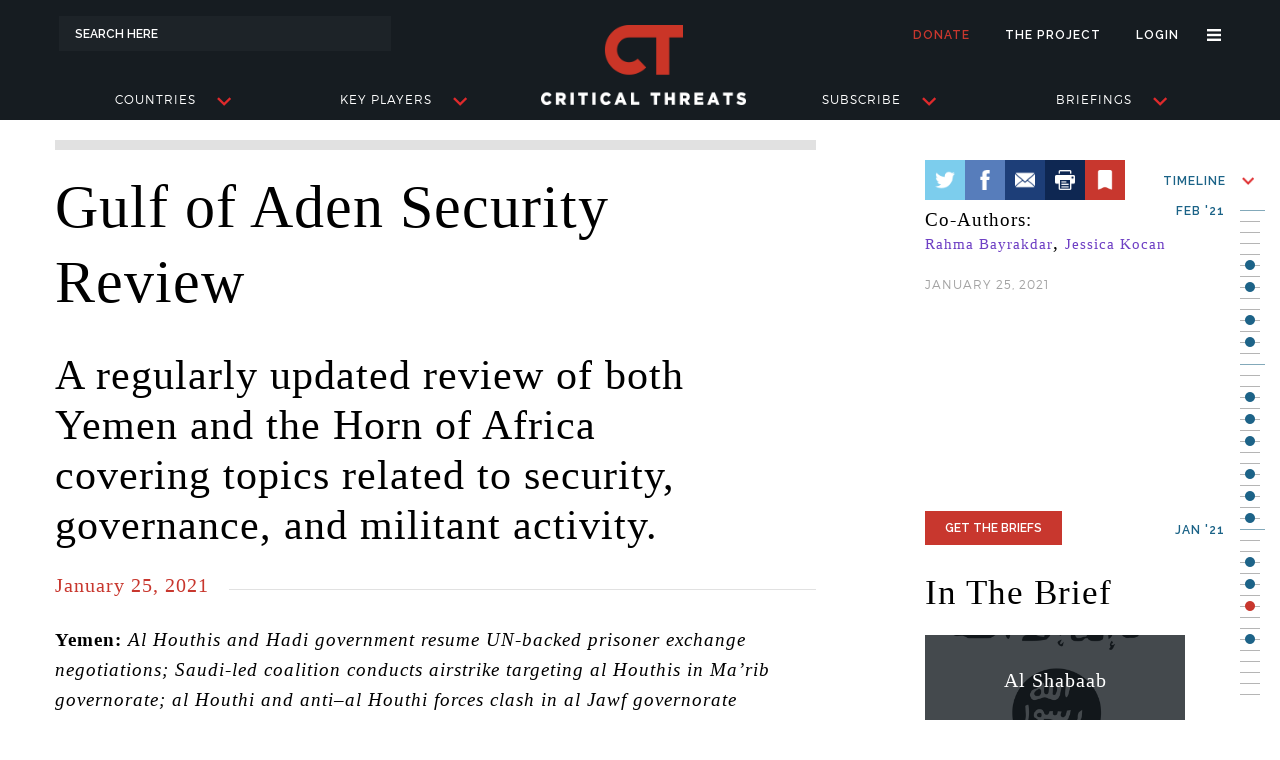

--- FILE ---
content_type: text/html; charset=utf-8
request_url: https://www.criticalthreats.org/briefs/gulf-of-aden-security-review/gulf-of-aden-security-review-january-25-2021
body_size: 12320
content:
<!DOCTYPE html>
<html>
	<head>
		
<title>Gulf Of Aden Security Review – January 25, 2021 | Critical Threats</title>

<meta name="viewport" content="width=device-width, initial-scale=1, user-scalable=no">

<meta name="csrf-param" content="authenticity_token" />
<meta name="csrf-token" content="q+FicvW7BRqsCdpTMjDp2o/ESyELLW8MgH5gA6TDX4ElR8Ixufrs3PbktO/vxRdfXwvfxh4/vQ3luj0Jepuu+Q==" />

<meta name="google-site-verification" content="sK6K9CgpRCXrPjmshyHtu77__8FzbA4Fu4vMKJTVlps" />

<meta property="og:url" content="https://www.criticalthreats.org/briefs/gulf-of-aden-security-review/gulf-of-aden-security-review-january-25-2021"/>
<meta property="og:site_name" content="Critical Threats"/>
<meta property="og:type" content="website"/>
<meta name="twitter:card" content="summary_large_image">
<meta name="twitter:site" content="@criticalthreats">
<meta name="twitter:creator" content="@criticalthreats">


<meta property="og:image" content="https://www.criticalthreats.org/wp-content/uploads/2018/04/Gulf-of-Aden-Security-Review-300x168.png?t=966aff1f1eba4e5a"/>
<meta name="twitter:image" content="https://www.criticalthreats.org/wp-content/uploads/2018/04/Gulf-of-Aden-Security-Review-300x168.png?t=966aff1f1eba4e5a">

<meta property="og:title" content="Gulf of Aden Security Review – January 25, 2021"/>
<meta name="twitter:title" content="Gulf of Aden Security Review – January 25, 2021">

<script>
//<![CDATA[
window.ajax_url = 'https://www.criticalthreats.org'
//]]>
</script>
<script>
//<![CDATA[
window.api_url = 'https://api.criticalthreats.org/v1'
//]]>
</script>
<script>
//<![CDATA[
window._token = '+YhAkbWP4mIL8Mp1sNaCiui4jAskvN9HUA/dPMUYM5t3LuDS+c4LpFEdpMltI3wPOHcY7DGuDUY1y4A2G0DC4w=='
//]]>
</script>

<script>
//<![CDATA[
window.signed_in_name = ''
//]]>
</script>
<script>
//<![CDATA[
window.signed_in = false
//]]>
</script>
<script>
//<![CDATA[
window.google_api = 'AIzaSyBhkXAN6iJYV2b99-3PqPeTQwH8FVQ9doY'
//]]>
</script>

<script src="//use.typekit.net/qvb2wjj.js"></script>
<script>try{Typekit.load({ async: true });}catch(e){}</script>

<style media="screen">
.wf-loading {
	visibility: hidden;
}

.wf-active {
	visibility: visible;
}

.wf-inactive {
/* styles to use when web fonts are inactive */
}
</style>

<link rel="shortcut icon" href="/assets/favicon-2495c78b0f2e2313807ff32949366c31088aa37a486f5bf2d1fc40376be96f70.ico">

<link rel="stylesheet" media="print" href="/assets/print-79871ea3afb99353343313cc631f524c4d2367e31e3f910491465fde6f06525f.css" />

		<link rel="stylesheet" media="screen" href="/assets/briefs-bf49805991c8e63df1c35f8758492c0f6e35f32c8151b9a3b5d7d2d6defec531.css" />
		<script src="/assets/briefs-head-d480ea1f1aa22789244b1fe64a61ac23c09d1d07012119ec74cfead156b09b78.js"></script>
	</head>
	<body ng-app="MainApp" ng-controller="BaseController">
		<div ng-class="{'aside-open': mobileHeaderDelegate.isOpen()}" class="view-wrapper" id="body-wrapper">
			<script>
	window.TOPIC_HASH = [{"id":"org_576a8ccd8043a","title":"Basij","slug":"basij","label":"ORGANIZATION"},{"id":"org_576a8ccd8052d","title":"Hamas","slug":"hamas","label":"ORGANIZATION"},{"id":"org_576a8ccd8061f","title":"Hezbollah","slug":"hezbollah","label":"ORGANIZATION"},{"id":"org_576a8ccd806ad","title":"IRGC","slug":"irgc","label":"ORGANIZATION"},{"id":"org_576a8ccd80755","title":"Quds Force","slug":"quds-force","label":"ORGANIZATION"},{"id":"org_577f2ba1e660f","title":"Jabhat al Nusra (JN)","slug":"jabhat-al-nusra-jn","label":"ORGANIZATION"},{"id":"org_577f4afb9d780","title":"al Qaeda","slug":"al-qaeda","label":"ORGANIZATION"},{"id":"org_577faa5f772de","title":"Tehrik-e-Taliban Pakistan (TTP)","slug":"tehrik-e-taliban-pakistan-ttp","label":"ORGANIZATION"},{"id":"org_577fbc6f6faa5","title":"Ansar al Din","slug":"ansar-al-din","label":"ORGANIZATION"},{"id":"org_577fc1e683dfd","title":"Gulf Cooperation Council","slug":"gulf-cooperation-council","label":"ORGANIZATION"},{"id":"org_577fc50156f71","title":"AQAP","slug":"al-qaeda-in-the-arabian-peninsula","label":"ORGANIZATION"},{"id":"org_578020e172170","title":"Hizb al Islam","slug":"hizb-al-islam","label":"ORGANIZATION"},{"id":"org_57811e94b027b","title":"Khorasan Group","slug":"khorasan-group","label":"ORGANIZATION"},{"id":"org_578122f18442e","title":"Libyan National Army","slug":"libyan-national-army","label":"ORGANIZATION"},{"id":"org_5781230faf0c9","title":"Afghan National Security Forces","slug":"afghan-national-security-forces","label":"ORGANIZATION"},{"id":"org_578126c25afa0","title":"Houthi Movement","slug":"al-houthi-movement","label":"ORGANIZATION"},{"id":"org_57813d24c927d","title":"General People’s Congress","slug":"general-peoples-congress-yemen","label":"ORGANIZATION"},{"id":"org_57813d343dfdd","title":"Ansar al Sharia Tunisia","slug":"ansar-al-sharia-tunisia","label":"ORGANIZATION"},{"id":"org_57814e181267f","title":"Afghan Taliban","slug":"afghan-taliban","label":"ORGANIZATION"},{"id":"org_57815416bde98","title":"Ansaru","slug":"ansaru","label":"ORGANIZATION"},{"id":"org_57827b9d938d8","title":"National Front for the Liberation of Azawad","slug":"national-front-for-the-liberation-of-azawad","label":"ORGANIZATION"},{"id":"org_5782b32f96788","title":"The Islamic State","slug":"islamic-state-of-iraq-and-al-sham-isis","label":"ORGANIZATION"},{"id":"org_5782dd7e14f96","title":"Jaish-e-Mohammad","slug":"jaish-e-mohammad","label":"ORGANIZATION"},{"id":"org_5783939019641","title":"Libya Dawn","slug":"libya-dawn","label":"ORGANIZATION"},{"id":"org_578399aa29aa6","title":"MINUSMA","slug":"minusma","label":"ORGANIZATION"},{"id":"org_57839a9e56a60","title":"Al Shabaab","slug":"al-shabaab","label":"ORGANIZATION"},{"id":"org_5783b3c836a3e","title":"Ansar al Sharia Libya","slug":"ansar-al-sharia-libya","label":"ORGANIZATION"},{"id":"org_5783df1e27bfe","title":"al Qaeda in the Indian Subcontinent","slug":"al-qaeda-in-the-indian-subcontinent","label":"ORGANIZATION"},{"id":"org_5783f7052d258","title":"Arab Movement of Azawad (Rebel)","slug":"arab-movement-of-azawad-rebel","label":"ORGANIZATION"},{"id":"org_5784040ce97ad","title":"ATMIS","slug":"ATMIS","label":"ORGANIZATION"},{"id":"org_57840c282c478","title":"Coordination of the Movement of Azawad (CMA)","slug":"coordination-of-the-movement-of-azawad-cma","label":"ORGANIZATION"},{"id":"org_57840d09689ec","title":"Southern Movement","slug":"southern-movement","label":"ORGANIZATION"},{"id":"org_57840d4da99a6","title":"Boko Haram (ISIS Wilayat Gharb Ifriqiyya)","slug":"boko-haram-isis-wilayat-gharb-ifriqiyya","label":"ORGANIZATION"},{"id":"org_57852125073ee","title":"AQIM","slug":"al-qaeda-in-the-islamic-maghreb","label":"ORGANIZATION"},{"id":"org_57853cf378004","title":"Ahlu Sunna wa al Jama’a (Somalia)","slug":"ahlu-sunna-wa-al-jamaa","label":"ORGANIZATION"},{"id":"org_588f6fc5da95b","title":"al Qaeda in Iraq","slug":"al-qaeda-in-iraq-5b1ff4c8bfef5","label":"ORGANIZATION"},{"id":"org_58b9dd95e0901","title":"ISIS in Libya","slug":"isis-in-libya","label":"ORGANIZATION"},{"id":"org_58b9df3064f36","title":"Petroleum Facilities Guard","slug":"petroleum-facilities-guard","label":"ORGANIZATION"},{"id":"org_58c7e729b4f33","title":"ISIS in Yemen","slug":"isis-in-yemen","label":"ORGANIZATION"},{"id":"org_67b6599478dd6","title":"M23","slug":"m23","label":"ORGANIZATION"},{"id":"org_59f0bb66449f2","title":"Setad","slug":"setad","label":"ORGANIZATION"},{"id":"org_67d2fe009ae95","title":"Democratic Forces for the Liberation of Rwanda (FDLR) ","slug":"democratic-forces-for-the-liberation-of-rwanda-fdlr","label":"ORGANIZATION"},{"id":"org_5a04bbc37a666","title":"Kurdistan Regional Government","slug":"kurdistan-regional-government","label":"ORGANIZATION"},{"id":"org_5a2071b70cf85","title":"Jubilee Party","slug":"jubilee-party","label":"ORGANIZATION"},{"id":"org_5a2078cf9e12c","title":"National Super Alliance","slug":"national-super-alliance","label":"ORGANIZATION"},{"id":"org_5a207ae351bf3","title":"Jama’at Nusrat al Islam w'al Muslimeen","slug":"jamaa-nusrat-al-islam-wal-muslimeen","label":"ORGANIZATION"},{"id":"org_5fce6efb0d54e","title":"Iranian Artesh","slug":"iranian-artesh","label":"ORGANIZATION"},{"id":"org_5fdd1c0762916","title":"IRGC Ground Forces","slug":"irgc-ground-forces-5fdd1c0762955","label":"ORGANIZATION"},{"id":"org_67eebe4bcfd66","title":"ADF/ISCAP","slug":"adf-iscap","label":"ORGANIZATION"},{"id":"org_67e2c8d490b49","title":"Hayat Tahrir al-Sham (HTS) ","slug":"hayat-tahrir-al-sham-hts","label":"ORGANIZATION"},{"id":"org_61857cd54a2d8","title":"Southern Transitional Council","slug":"southern-transitional-council","label":"ORGANIZATION"},{"id":"org_67d2fe7b9469e","title":"Armed Forces of the Democratic Republic of the Congo (FARDC) ","slug":"armed-forces-of-the-democratic-republic-of-the-congo-fardc","label":"ORGANIZATION"},{"id":"org_67eebfda82f9e","title":"CODECO","slug":"codeco","label":"ORGANIZATION"},{"id":"org_650b0d01c93ab","title":"Wagner Group","slug":"wagner-group","label":"ORGANIZATION"},{"id":"org_67d30228ef919","title":"East African Community (EAC) and South African Development Community (SADC) ","slug":"east-african-community-eac-and-south-african-development-community-sadc","label":"ORGANIZATION"},{"id":"per_577d540c950bb","title":"Abdu Rabbu Mansour Hadi","slug":"abdu-rabbu-mansour-hadi","label":"PERSON"},{"id":"per_577f305d70f3e","title":"Ali Mohamed H Rage \"Ali Dheere\"","slug":"ali-mohamed-h-rage-ali-dheere","label":"PERSON"},{"id":"per_577f5a4f7e94a","title":"Ali Khamenei","slug":"ali-khamenei","label":"PERSON"},{"id":"per_577f60fa39e05","title":"Hassan Nasrallah","slug":"hassan-nasrallah","label":"PERSON"},{"id":"per_577f7f0d042e6","title":"Khaled Bahah","slug":"khaled-bahah","label":"PERSON"},{"id":"per_577f7fed01046","title":"Ibrahim Haji Jama Mead \"Al Afghani\"","slug":"ibrahim-haji-jama-mead-al-afghani","label":"PERSON"},{"id":"per_577fa5239e7b7","title":"Ali Abdullah Saleh","slug":"ali-abdullah-saleh","label":"PERSON"},{"id":"per_577fa92d4edf0","title":"Mohammad Ali Jafari","slug":"mohammad-ali-jafari","label":"PERSON"},{"id":"per_577fb65a92f9f","title":"Ali Akbar Velayati","slug":"ali-akbar-velayati","label":"PERSON"},{"id":"per_577ff95d0f813","title":"Ahmad Umar","slug":"ahmad-umar","label":"PERSON"},{"id":"per_577ffc6c53890","title":"Fuad Muhammad Khalaf Shongole","slug":"fuad-muhammad-khalaf-shongole","label":"PERSON"},{"id":"per_5780013453c92","title":"Massoud Barzani","slug":"massoud-barzani","label":"PERSON"},{"id":"per_578001ce89891","title":"Saif al Islam Qaddafi","slug":"saif-al-islam-qaddafi","label":"PERSON"},{"id":"per_57800314659f9","title":"Osama bin Laden","slug":"osama-bin-laden","label":"PERSON"},{"id":"per_578023096f5f2","title":"Hassan Rouhani","slug":"hassan-rouhani","label":"PERSON"},{"id":"per_57811caf33cf2","title":"Qasim al Raymi","slug":"qasim-al-raymi","label":"PERSON"},{"id":"per_5781337b1456f","title":"Ahmed Abdi Aw Mohamed \"Godane\"","slug":"ahmed-abdi-aw-mohamed-godane","label":"PERSON"},{"id":"per_57813ebf9cfc6","title":"Raila Odinga","slug":"raila-odinga","label":"PERSON"},{"id":"per_578159700b3ac","title":"Mullah Fazlullah","slug":"mullah-fazlullah","label":"PERSON"},{"id":"per_57827044b6870","title":"Hassan Dahir Aweys","slug":"hassan-dahir-aweys","label":"PERSON"},{"id":"per_578273406572e","title":"Khaled Batarfi","slug":"khaled-batarfi","label":"PERSON"},{"id":"per_57829a22ed0af","title":"Abdul Malik al Houthi","slug":"abdul-malik-al-houthi","label":"PERSON"},{"id":"per_5782af59a740c","title":"Mohamed Abdullahi Mohamed \"Farmaajo\"","slug":"mohamed-abdullahi-mohamed-farmajo","label":"PERSON"},{"id":"per_5782d23630100","title":"Anwar al Awlaki","slug":"anwar-al-awlaki","label":"PERSON"},{"id":"per_5782edf2739f6","title":"Naim Qassem","slug":"naim-qassem","label":"PERSON"},{"id":"per_5782ee207fedf","title":"Ayman al Zawahiri","slug":"ayman-al-zawahiri","label":"PERSON"},{"id":"per_578392ed3b762","title":"Hamza bin Laden","slug":"hamza-bin-laden","label":"PERSON"},{"id":"per_5783aad80438b","title":"Yahya al-Sinwar","slug":"yahya-al-sinwar","label":"PERSON"},{"id":"per_5783cc03ab02e","title":"Mukhtar Robow","slug":"mukhtar-robow","label":"PERSON"},{"id":"per_5783d363efbc6","title":"Nasser al Wahayshi","slug":"nasser-al-wahayshi","label":"PERSON"},{"id":"per_57843847b7a7f","title":"Abu Bakr al Baghdadi","slug":"abu-bakr-al-baghdadi","label":"PERSON"},{"id":"per_57843fd721754","title":"Qassem Soleimani","slug":"qassem-soleimani","label":"PERSON"},{"id":"per_57853f5556fee","title":"Massoud Pezeshkian","slug":"massoud-pezeshkian","label":"PERSON"},{"id":"per_67e2c88c20500","title":"Akram Abbas al-Ka’abi","slug":"akram-abbas-al-kaabi","label":"PERSON"},{"id":"per_67e2c44bd7ad1","title":"Abu Mohammad al-Jolani Ahmed al Shara ","slug":"abu-mohammad-al-jolani-ahmed-al-shara","label":"PERSON"},{"id":"per_59f0b87ce60e3","title":"Khalifa Haftar","slug":"khalifa-haftar","label":"PERSON"},{"id":"per_67b62d8e91672","title":"Félix Tshisekedi","slug":"felix-tshisekedi","label":"PERSON"},{"id":"per_67aa76e5991ae","title":"Behrouz Esbati ","slug":"behrouz-esbati-67aa76e5991f1","label":"PERSON"},{"id":"per_5cc1cf04037a6","title":"Ebrahim Raisi","slug":"ebrahim-raisi","label":"PERSON"},{"id":"per_6834c2ece5d31","title":"Nidal Morrison","slug":"nidal-morrison","label":"PERSON"},{"id":"per_67e2c4a1242e0","title":"Mahmoud al Mashhadani ","slug":"mahmoud-al-mashhadani","label":"PERSON"},{"id":"per_67e2c4bed99ee","title":"Abdullah Ocalan","slug":"abdullah-ocalan-67e2c4bed9a2e","label":"PERSON"},{"id":"per_67e2c4c520a43","title":"Abdullah Ocalan","slug":"abdullah-ocalan-67e2c4c520a83","label":"PERSON"},{"id":"per_67e2c4d07cbed","title":"Masoud Pezeshkian","slug":"masoud-pezeshkian","label":"PERSON"},{"id":"per_67e2c89b85085","title":"Abdul Latif al Rashid","slug":"abdul-latif-al-rashid","label":"PERSON"},{"id":"per_67e2c8ab59202","title":"Mohammed Shia al-Sudani ","slug":"mohammed-shia-al-sudani","label":"PERSON"},{"id":"per_67e2c8b8d993c","title":"Grand Ayatollah Ali al-Sistani ","slug":"grand-ayatollah-ali-al-sistani","label":"PERSON"},{"id":"per_67225869b9bb5","title":"Mohammad al Houthi","slug":"mohammad-al-houthi","label":"PERSON"},{"id":"per_61857ca4504eb","title":"Mohammed Hussein Roble","slug":"mohammed-hussein-roble","label":"PERSON"},{"id":"per_67d300bfd1f95","title":"Paul Kagame","slug":"paul-kagame","label":"PERSON"},{"id":"per_67d3011410214","title":"Corneille Nangaa","slug":"corneille-nangaa","label":"PERSON"},{"id":"loc_576a8c62a1ebc","title":"Afghanistan","slug":"afghanistan","label":"LOCATION"},{"id":"loc_576a8c62a224d","title":"Algeria","slug":"algeria","label":"LOCATION"},{"id":"loc_576a8c62a319f","title":"Bahrain","slug":"bahrain","label":"LOCATION"},{"id":"loc_576a8c62a326e","title":"Bangladesh","slug":"bangladesh","label":"LOCATION"},{"id":"loc_576a8c62a33c7","title":"Belarus","slug":"belarus","label":"LOCATION"},{"id":"loc_576a8c62a3abc","title":"Burkina Faso","slug":"burkina-faso","label":"LOCATION"},{"id":"loc_576a8c62a3c06","title":"Burundi","slug":"burundi","label":"LOCATION"},{"id":"loc_576a8c62a3dca","title":"Cameroon","slug":"cameroon","label":"LOCATION"},{"id":"loc_576a8c62a4bf4","title":"Djibouti","slug":"djibouti","label":"LOCATION"},{"id":"loc_576a8c62a4ec3","title":"Egypt","slug":"egypt","label":"LOCATION"},{"id":"loc_576a8c62a509d","title":"Eritrea","slug":"eritrea","label":"LOCATION"},{"id":"loc_576a8c62a51d4","title":"Ethiopia","slug":"ethiopia","label":"LOCATION"},{"id":"loc_576a8c62a53a6","title":"France","slug":"france","label":"LOCATION"},{"id":"loc_576a8c62a5742","title":"Germany","slug":"germany","label":"LOCATION"},{"id":"loc_576a8c62a6135","title":"India","slug":"india","label":"LOCATION"},{"id":"loc_576a8c804a483","title":"Iran","slug":"iran","label":"LOCATION"},{"id":"loc_576a8c804abe3","title":"Iraq","slug":"iraq","label":"LOCATION"},{"id":"loc_576a8c62a6452","title":"Israel","slug":"israel","label":"LOCATION"},{"id":"loc_576a8c62a677f","title":"Kazakhstan","slug":"kazakhstan","label":"LOCATION"},{"id":"loc_576a8c62a681f","title":"Kenya","slug":"kenya","label":"LOCATION"},{"id":"loc_576a8c62a69d5","title":"Kuwait","slug":"kuwait","label":"LOCATION"},{"id":"loc_576a8c804acd7","title":"Lebanon","slug":"lebanon","label":"LOCATION"},{"id":"loc_576a8c62a6df3","title":"Libya","slug":"libya","label":"LOCATION"},{"id":"loc_576a8c62a74f4","title":"Mali","slug":"mali","label":"LOCATION"},{"id":"loc_576a8c62a759c","title":"Malta","slug":"malta","label":"LOCATION"},{"id":"loc_576a8c62a7712","title":"Mauritania","slug":"mauritania","label":"LOCATION"},{"id":"loc_576a8c62a8361","title":"Morocco","slug":"morocco","label":"LOCATION"},{"id":"loc_576a8c62a8976","title":"Niger","slug":"niger","label":"LOCATION"},{"id":"loc_576a8c62a8a30","title":"Nigeria","slug":"nigeria","label":"LOCATION"},{"id":"loc_576a8c62a8c9f","title":"Oman","slug":"oman","label":"LOCATION"},{"id":"loc_576a8c62a8d5c","title":"Pakistan","slug":"pakistan","label":"LOCATION"},{"id":"loc_576a8c62a8ec1","title":"Palestinian Territories","slug":"palestinian-territories","label":"LOCATION"},{"id":"loc_576a8c62a9468","title":"Qatar","slug":"qatar","label":"LOCATION"},{"id":"loc_576a8c62a97e9","title":"Russia","slug":"russia","label":"LOCATION"},{"id":"loc_576a8c62aa318","title":"Saudi Arabia","slug":"saudi-arabia","label":"LOCATION"},{"id":"loc_576a8c62aa3f2","title":"Senegal","slug":"senegal","label":"LOCATION"},{"id":"loc_576a8c62aa8c5","title":"Somalia","slug":"somalia","label":"LOCATION"},{"id":"loc_576a8c62aac4c","title":"Sudan","slug":"sudan","label":"LOCATION"},{"id":"loc_576a8c62ab013","title":"Syria","slug":"syria","label":"LOCATION"},{"id":"loc_576a8c62ab715","title":"Tunisia","slug":"tunisia","label":"LOCATION"},{"id":"loc_576a8c62ab806","title":"Turkey","slug":"turkey","label":"LOCATION"},{"id":"loc_576a8c62aba18","title":"Uganda","slug":"uganda","label":"LOCATION"},{"id":"loc_576a8c62ababe","title":"United Arab Emirates","slug":"united-arab-emirates","label":"LOCATION"},{"id":"loc_576a8c62abb76","title":"United Kingdom","slug":"united-kingdom","label":"LOCATION"},{"id":"loc_576a8c62ac086","title":"Yemen","slug":"yemen","label":"LOCATION"},{"id":"loc_577f69d55214e","title":"Jordan","slug":"jordan","label":"LOCATION"},{"id":"loc_5780076d1c330","title":"Ukraine","slug":"ukraine","label":"LOCATION"},{"id":"loc_578145209a5d0","title":"Myanmar","slug":"myanmar","label":"LOCATION"},{"id":"loc_67b658cb9a5d1","title":"Rwanda","slug":"rwanda-67b658cb9a60f","label":"LOCATION"},{"id":"loc_6081dee738c02","title":"Tanzania","slug":"tanzania-6081dee738c41","label":"LOCATION"},{"id":"loc_6081df1a1065b","title":"Democratic Republic of the Congo","slug":"democratic-republic-of-the-congo-6081df1a1069c","label":"LOCATION"},{"id":"loc_607de3a889e68","title":"Mozambique","slug":"mozambique-607de3a889ea7","label":"LOCATION"},{"id":"loc_6081deb89a4cf","title":"Chad","slug":"chad-6081deb89a510","label":"LOCATION"},{"id":"loc_6081e23db4c5c","title":"Benin","slug":"benin-6081e23db4c9c","label":"LOCATION"},{"id":"loc_6448138ca29f7","title":"China","slug":"china-6448138ca2a37","label":"LOCATION"},{"id":"loc_644813950213b","title":"Taiwan","slug":"taiwan-644813efebac3","label":"LOCATION"}];
</script>

<header id="site-header"  ng-controller="HeaderController">
	<div class="container">
		<span id="search">
			<form id="frm-search" method="GET" action="/search">
				<input type="text" name="s" autocomplete="off" placeholder="Search Here" ng-model="query_string" ng-focus="set_focused_field($event)" ng-blur="remove_focused_field($event)" />
				<suggestiondrawer type="mini" q="query_string" field="active_search_field"></suggestiondrawer>
			</form>
		</span>
		<nav id="mobile-header-menu">
			<a href="#" ng-click="mobileHeaderDelegate.toggle()"><div class="mhm-hamburger"></div></a>
			<a href="/"><div class="mhm-logo"></div></a>
			<a href="/search"><div class="mhm-search"></div></a>
		</nav>
		<nav id="user-menu">
			<ul>
				<li class="donate"><a href="/donate">Donate</a></li>
				<li class="the-project"><a href="/the-project">The Project</a></li>
				<li class="user" ng-show="signed_in" ng-cloak>
					<a href="/webusers/edit">
						Hi, {{signed_in_name}}
</a>				</li>
				<li class="login" ng-hide="signed_in" ng-cloak><a href="/webusers/sign_in">Login</a></li>
				<li>
					<a href="javascript:void(0);" id="hamburger-link-top-menu" ng-class="showMenuHamburger ? 'on' : ''" ng-click="toggleMenuHamburger()"></a>
					<ul id="user-menu-hamburger-drop" ng-class="showMenuHamburger ? 'open' : ''">
						<li><a href="/the-project">The Project</a></li>
						<li><a href="/team">Our Team</a></li>
						<li><a href="/contributors">Contributors</a></li>
						<li><a href="/tech-partners">Tech Partners</a></li>
						<li><a href="/join">Join Us</a></li>
						<li><a ng-click="contact()">Contact</a></li>
						<li ng-show="signed_in" ng-cloak><a href="/bookmarks">Bookmarks</a></li>
						<li ng-show="signed_in" ng-cloak><a href="/subscriptions">Subscriptions</a></li>
						<li ng-show="signed_in" ng-cloak><a href="/webusers/edit">Profile</a></li>
						<li ng-show="signed_in" ng-cloak><a href="/webusers/sign_out">Sign Out</a></li>
						<li ng-hide="signed_in" ng-cloak><a href="/webusers/sign_up">Sign Up</a></li>
						<li ng-hide="signed_in" ng-cloak><a href="/webusers/sign_in">Sign In</a></li>
					</ul>
				</li>
			</ul>
		</nav>
		<nav id="main-menu">
			<ul>
				<li class="search">
					<a id="search-link-main-menu" href="/search"></a>
				</li>
				<li ng-class="showRegionsMegaMenu ? 'regions active' : 'regions'"><a ng-click="showMegaMenu('regions')">Countries<span class="arrow"></span></a></li>
				<li ng-class="showActorsMegaMenu ? 'actors active' : 'actors'"><a ng-click="showMegaMenu('actors')">Key Players<span class="arrow"></span></a></li>
				<li id="main-brand"><a href="/"></a></li>
				<li ng-class="showMaproomMegaMenu ? 'map-room active' : 'map-room'"><a href="/subscribe">Subscribe<span class="arrow"></span></a></li>
				<li ng-class="showBriefingsMegaMenu ? 'briefings active' : 'briefings'"><a ng-click="showMegaMenu('briefings')">Briefings<span class="arrow"></span></a></li>
				<li class="hamburger">
					<a id="hamburger-link-main-menu" ng-class="showMenuHamburger ? 'on' : ''" ng-click="toggleMenuHamburger()"></a>
					<ul id="main-hamburger-drop" ng-class="showMenuHamburger ? 'open' : ''">
						<li><a href="/the-project">The Project</a></li>
						<li><a href="/team">Our Team</a></li>
						<li><a href="/contributors">Contributors</a></li>
						<li><a href="/tech-partners">Tech Partners</a></li>
						<li><a href="/join">Join Us</a></li>
						<li><a ng-click="contact()">Contact</a></li>
						<li ng-show="signed_in" ng-cloak><a href="/bookmarks">Bookmarks</a></li>
						<li ng-show="signed_in" ng-cloak><a href="/subscriptions">Subscriptions</a></li>
						<li ng-show="signed_in" ng-cloak><a href="/webusers/edit">Profile</a></li>
						<li ng-show="signed_in" ng-cloak><a href="/webusers/sign_out">Sign Out</a></li>
						<li ng-hide="signed_in" ng-cloak><a href="/webusers/sign_up">Sign Up</a></li>
						<li ng-hide="signed_in" ng-cloak><a href="/webusers/sign_in">Sign In</a></li>
					</ul>
				</li>
			</ul>
		</nav>

	</div>

	<section id="mobile-aside-menu">
		<div id="aside-menu-container">
			<div class="aside-menu-item">
				<div class="ami-listing" ng-click="expandTab($event)">
					<div class="aside-menu-item-icon location"></div>
					<span class="aside-menu-item-label">Countries</span>
					<div class="aside-menu-item-icon arrow"></div>
				</div>
				<div class="ami-drawer">
					<a href="/locations/{{region.slug}}" ng-repeat="(i,region) in trending_regions"><div class="ami-drawer-item">{{region.title}}</div></a>
					<a href="/locations"><div class="ami-drawer-item">Others <span class="text-red">(A FULL LIST)</span></div></a>
				</div>
			</div>
			<div class="aside-menu-item">
				<div class="ami-listing" ng-click="expandTab($event)">
					<div class="aside-menu-item-icon actors"></div>
					<span class="aside-menu-item-label">People</span>
					<div class="aside-menu-item-icon arrow"></div>
				</div>
				<div class="ami-drawer">
					<a href="/people/{{person.slug}}" ng-repeat="(i,person) in trending_people"><div class="ami-drawer-item">{{person.title}}</div></a>
					<a href="/people"><div class="ami-drawer-item">Others <span class="text-red">(A FULL LIST)</span></div></a>
				</div>
			</div>
			<div class="aside-menu-item">
				<div class="ami-listing" ng-click="expandTab($event)">
					<div class="aside-menu-item-icon groups"></div>
					<span class="aside-menu-item-label">Groups</span>
					<div class="aside-menu-item-icon arrow"></div>
				</div>
				<div class="ami-drawer">
					<a href="/organizations/{{organization.slug}}" ng-repeat="(i,organization) in trending_organizations"><div class="ami-drawer-item">{{organization.title}}</div></a>
					<a href="/organizations"><div class="ami-drawer-item">Others <span class="text-red">(A FULL LIST)</span></div></a>
				</div>
			</div>
			<div class="aside-menu-item">
				<div class="ami-listing" ng-click="expandTab($event)">
					<div class="aside-menu-item-icon maps"></div>
					<span class="aside-menu-item-label">Map Room</span>
					<div class="aside-menu-item-icon arrow"></div>
				</div>
				<div class="ami-drawer">
					<a href="#"><div class="ami-drawer-item">Coming Soon</div></a>
				</div>
			</div>
			<div class="aside-menu-item">
				<div class="ami-listing" ng-click="expandTab($event)">
					<div class="aside-menu-item-icon briefings"></div>
					<span class="aside-menu-item-label">Briefings</span>
					<div class="aside-menu-item-icon arrow"></div>
				</div>
				<div class="ami-drawer">
					<a href="/briefs/{{series.slug}}" ng-repeat="(i,series) in trending_briefs"><div class="ami-drawer-item">{{series.title}}</div></a>
					<a href="/briefs"><div class="ami-drawer-item">Others <span class="text-red">(A FULL LIST)</span></div></a>
				</div>
			</div>
			<div class="ami-divider"></div>
			<a href="/the-project">
				<div class="aside-menu-item">
					<div class="ami-listing grey">
						<div class="aside-menu-item-icon theproject"></div>
						<span class="aside-menu-item-label">The Project</span>
						<div class="aside-menu-item-icon arrow"></div>
					</div>
				</div>
			</a>
				<a href="/webusers/sign_in">
				<div class="aside-menu-item">
					<div class="ami-listing">
						<div class="aside-menu-item-icon signin"></div>
						<span class="aside-menu-item-label">Sign In</span>
						<div class="aside-menu-item-icon arrow"></div>
					</div>
				</div>
</a>
			<a href="/donate">
				<div class="aside-menu-item">
					<div class="ami-listing red">
						<div class="aside-menu-item-icon donate"></div>
						<span class="aside-menu-item-label">Donate</span>
						<div class="aside-menu-item-icon arrow"></div>
					</div>
				</div>
			</a>

			<!-- <div class="aside-menu-footer">
				<div class="left-pane">
						<a href="/webusers/sign_in">
							<div class="sign-in-listing">
								<div class="icon"></div>
								<div class="label">Sign In</div>
							</div>
</a>				</div>
				<div class="right-pane">
				</div>
			</div> -->
		</div>
	</section>

	<section id="regions-mega-menu" ng-class="showRegionsMegaMenu ? 'mega-menu on' : 'mega-menu'" ng-cloak>
		<h2 class="temporary" ng-show="mmLoading">Loading...</h2>
		<div class="mega-container" ng-hide="mmLoading">
			<div class="mega-map-area">
				<div class="mega-map-images">
					<img ng-repeat="(i,region) in trending_regions" ng-src="{{region.menu_image_url}}" ng-class="activeRegion == i ? 'on' : ''" style="cursor: default;"/>
					<img src="https://www.criticalthreats.org/assets/menu-map-blank-172808a4d3da893b35da2da2ee268bb51cc8cee13795c0e0abb6277479b120b4.png" ng-class="activeRegion == trending_regions.length ? 'on' : ''" style="cursor: default;"/>
				</div>
			</div>
			<div class="mega-content-area">
				<ul class="mega-content-large-list" ng-class="showRegionDetail ? 'off' : ''">
					<li ng-repeat="(i,region) in trending_regions"><a ng-click="loadRegionDetail(region.id)" ng-mouseover="activateRegion(i)" ng-class="activeRegion == i ? 'active' : ''">{{region.title}}</a></li>
					<li><a href="/locations" ng-mouseover="activateRegion(trending_regions.length)" ng-class="activeRegion == trending_regions.length ? 'active' : ''">Others <small>(a full list)</small></a></li>
				</ul>
				<div class="mega-content-area-detail" ng-class="showRegionDetail ? 'on' : ''">
					<div class="mega-content-area-detail-blurb">
						<h2>
							<a href="/locations/{{region_detail.slug}}">{{region_detail.title}}</a>
							<a class="mega-content-area-detail-close" ng-click="closeRegionDetail()" ng-show="regionDetailLoaded">back</a>
						</h2>
						<p>{{region_detail.text}}</p>
						<a ng-href="/locations/{{region_detail.slug}}" ng-show="regionDetailLoaded">SEE STORYSTREAM</a>
					</div>
					<div class="mega-content-area-detail-related">
						<ul>
							<li ng-repeat="(i,item) in region_detail.related_content | limitTo:2">
								<small>{{item.label}}</small>
								<a ng-href="{{item.link}}"><h5 ng-bind-html="item.title"></h5></a>
								<time>{{item.date}}</time>
							</li>
						</ul>
					</div>
				</div>
			</div>
		</div>
		<a class="mega-menu-close" ng-click="closeMegaMenu()">&times;</a>
	</section>

	<section id="actors-mega-menu" ng-class="showActorsMegaMenu ? 'mega-menu on' : 'mega-menu'" ng-cloak>
		<h2 class="temporary" ng-show="mmLoading">Loading...</h2>
		<div class="mega-container" ng-hide="mmLoading">
			<div class="mega-map-area">
				<div class="mega-map-images">
					<img ng-repeat="(i,person) in trending_people" ng-src="{{person.menu_image_url}}" ng-class="activePerson == i ? 'on' : ''" style="cursor: default;"/>
					<img src="https://www.criticalthreats.org/assets/menu-map-blank-172808a4d3da893b35da2da2ee268bb51cc8cee13795c0e0abb6277479b120b4.png"  ng-class="activePerson == trending_people.length ? 'on' : ''" style="cursor: default;"/>
					<img ng-repeat="(i,organization) in trending_organizations" ng-src="{{organization.menu_image_url}}" ng-class="activeOrganization == i ? 'on' : ''" style="cursor: default;"/>
					<img src="https://www.criticalthreats.org/assets/menu-map-blank-172808a4d3da893b35da2da2ee268bb51cc8cee13795c0e0abb6277479b120b4.png" ng-class="activeOrganization == trending_organizations.length ? 'on' : ''" style="cursor: default;"/>
				</div>
			</div>
			<div class="mega-content-area">
				<div class="mega-content-normal-list" ng-class="showPersonDetail || showOrganizationDetail ? 'off' : ''">
					<h2>People</h2>
					<ul>
						<li ng-repeat="(i,person) in trending_people"><a ng-click="loadPersonDetail(person.id)" ng-mouseover="activatePerson(i)" ng-class="activePerson == i ? 'active' : ''">{{person.title}}</a></li>
						<li><a href="/people" ng-mouseover="activatePerson(trending_people.length)" ng-class="activePerson == trending_people.length ? 'active' : ''">Others <small>(a full list)</small></a></li>
					</ul>
				</div>
				<div class="mega-content-normal-list" ng-class="showPersonDetail || showOrganizationDetail ? 'off' : ''">
					<h2>Groups</h2>
					<ul>
						<li ng-repeat="(i,organization) in trending_organizations"><a ng-click="loadOrganizationDetail(organization.id)" ng-mouseover="activateOrganization(i)" ng-class="activeOrganization == i ? 'active' : ''">{{organization.title}}</a></li>
						<li><a href="/organizations" ng-mouseover="activateOrganization(trending_organizations.length)" ng-class="activeOrganization == trending_organizations.length ? 'active' : ''">Others <small>(a full list)</small></a></li>
					</ul>
				</div>
				<div class="mega-content-area-detail" ng-class="showPersonDetail ? 'on' : ''">
					<div class="mega-content-area-detail-blurb">
						<h2>
							<a href="/people/{{region_detail.slug}}">{{person_detail.title}}</a>
							<a class="mega-content-area-detail-close" ng-click="closePersonDetail()" ng-show="personDetailLoaded">back</a>
						</h2>
						<p>{{person_detail.text}}</p>
						<a ng-href="/people/{{person_detail.slug}}" ng-show="personDetailLoaded">SEE STORYSTREAM</a>
					</div>
					<div class="mega-content-area-detail-related">
						<ul>
							<li ng-repeat="(i,item) in person_detail.related_content | limitTo:2">
								<small>{{item.label}}</small>
								<a ng-href="{{item.link}}"><h5 ng-bind-html="item.title"></h5></a>
								<time>{{item.date}}</time>
							</li>
						</ul>
					</div>
				</div>
				<div class="mega-content-area-detail" ng-class="showOrganizationDetail ? 'on' : ''">
					<div class="mega-content-area-detail-blurb">
						<h2>
							<a href="/organizations/{{organization_detail.slug}}">{{organization_detail.title}}</a>
							<a class="mega-content-area-detail-close" ng-click="closeOrganizationDetail()" ng-show="organizationDetailLoaded">back</a>
						</h2>
						<p>{{organization_detail.text}}</p>
						<a ng-href="/organizations/{{organization_detail.slug}}" ng-show="organizationDetailLoaded">SEE STORYSTREAM</a>
					</div>
					<div class="mega-content-area-detail-related">
						<ul>
							<li ng-repeat="(i,item) in organization_detail.related_content | limitTo:2">
								<small>{{item.label}}</small>
								<a ng-href="{{item.link}}"><h5 ng-bind-html="item.title"></h5></a>
								<time>{{item.date}}</time>
							</li>
						</ul>
					</div>
				</div>
			</div>
		</div>
		<a class="mega-menu-close" ng-click="closeMegaMenu()">&times;</a>
	</section>

	<section id="maproom-mega-menu" ng-class="showMaproomMegaMenu ? 'mega-menu on' : 'mega-menu'" ng-cloak>
		<h2 class="temporary">coming soon</h2>
		<a class="mega-menu-close" ng-click="closeMegaMenu()">&times;</a>
	</section>

	<section id="briefings-mega-menu" ng-class="showBriefingsMegaMenu ? 'mega-menu on' : 'mega-menu'" ng-cloak>
		<h2 class="temporary" ng-show="mmLoading">Loading...</h2>
		<div class="mega-container" ng-hide="mmLoading">
			<div class="mega-map-area">
				<div class="mega-map-images">
					<img ng-repeat="(i,series) in trending_briefs" ng-click="goToBriefSeries(series.slug)" ng-src="{{series.menu_image_url}}" ng-class="activeBrief == i ? 'on' : ''"/>
				</div>
			</div>
			<div class="mega-content-area">
				<div class="mega-content-normal-list">
					<h2>Briefs</h2>
					<ul>
						<li ng-repeat="(i,series) in trending_briefs">
							<a href="/briefs/{{series.slug}}" ng-mouseover="activateBrief(i)" ng-class="activeBrief == i ? 'active' : ''">{{series.title}}</a>
						</li>
						<li>
							<a href="/briefs"><div class="ami-drawer-item">Full List</div></a>
						</li>
					</ul>

				</div>
				<div class="mega-content-area-detail on">
					<div ng-repeat="(i,series) in trending_briefs" ng-class="activeBrief == i ? 'mega-content-area-detail-blurb-large on' : 'mega-content-area-detail-blurb-large'">
						<!-- -->
						<h2><a href="/briefs/{{series.slug}}">{{series.title}}</a></h2>
						<!-- <small>(Updated Daily)</small> -->
						<p>{{series.description | limitTo:140}}</p>
						<a href="/briefs/{{series.slug}}/{{series.fb_slug}}" class="mega-content-area-detail-latest-link">{{series.fb_title}}</a>
						<input class="button" type="button" value="Get The Review" ng-click="addSubscription($event,{ heading:'Get The Review', label:'BRIEFSERIES', id:series.id, slug:series.slug, title:series.title })" />
					</div>
				</div>
			</div>
		</div>
		<a class="mega-menu-close" ng-click="closeMegaMenu()">&times;</a>
	</section>
</header>


			<main ng-controller="BriefsController">
				
<div class="container" id="brief-series-page-body">
	<section id="main-content">

		<div id="brief-series-header">
			<div id="grey-bar"></div>

			<div id="main-page-title">
				<h1>
					Gulf of Aden Security Review
				</h1>
			</div>

			<h2>A regularly updated review of both Yemen and the Horn of Africa covering topics related to security, governance, and militant activity.</h2>

		</div>

		<div id="brief-stream">
			<div class="brief-instance">

				<div class="brief-instance-header">
					<div class="b-i-title">
						<span>
							<a href="/briefs/gulf-of-aden-security-review/gulf-of-aden-security-review-january-25-2021">
								January 25, 2021
</a>						</span>
					</div>

					<div class="b-i-body">


						<p><strong>Yemen:</strong> <em>Al Houthis and Hadi government resume UN-backed prisoner exchange negotiations; Saudi-led coalition conducts airstrike targeting al Houthis in Ma’rib governorate; al Houthi and anti–al Houthi forces clash in al Jawf governorate</em></p><p><strong>Horn of Africa:</strong> <em>Ugandan AMISOM forces and Somali officials claim to kill 189 al Shabaab fighters in Lower Shabelle region; suspected al Shabaab militants conduct IED attack in Mogadishu; SNA and Jubbaland State forces clash in Gedo region </em></p><p><strong>Yemen Security Brief:</strong></p><p><span class="topicbubble" data-topic-id="org_578126c25afa0">Al Houthi </span>militants and the internationally recognized Yemeni government resumed UN-backed prisoner swap negotiations in the Jordanian capital, Amman, on January 24. The two sides exchanged the largest number of prisoners in October 2020.<a href="#_edn24bee5ef890aa92beec8634e1c0194611" name="_edn24bee5ef890aa92beec8634e1c019461ref1">[i]</a></p><p>Saudi-led coalition forces conducted airstrikes targeting al Houthi militants in al Mashjah front in central Yemen’s Ma’rib governorate on January 25. Anti–al Houthi and al Houthi militants clashed in Ma’rib governorate’s Murad front on January 22.<a href="#_edn24bee5ef890aa92beec8634e1c0194612" name="_edn24bee5ef890aa92beec8634e1c019461ref2">[ii]</a></p><p>Anti–al Houthi and al Houthi militants clashed east of al Hazm district in al Jawf governorate on January 25.<a href="#_edn24bee5ef890aa92beec8634e1c0194613" name="_edn24bee5ef890aa92beec8634e1c019461ref3">[iii]</a></p><p><strong>Horn of Africa Security Brief: </strong></p><p>Ugandan African Union Mission in Somalia forces and Somali officials claimed to kill 189 <span class="topicbubble" data-topic-id="org_57839a9e56a60">al Shabaab</span> militants using helicopter gunships in three villages southwest of Somalia’s capital, Mogadishu, in southern Somalia’s Lower Shabelle region on January 22.<a href="#_edn24bee5ef890aa92beec8634e1c0194614" name="_edn24bee5ef890aa92beec8634e1c019461ref4">[iv]</a></p><p>Suspected al Shabaab militants detonated an improvised explosive device targeting a vehicle in Mogadishu on January 23. The attack killed five Somali security force personnel and injured the vehicle’s occupants.<a href="#_edn24bee5ef890aa92beec8634e1c0194615" name="_edn24bee5ef890aa92beec8634e1c019461ref5">[v]</a></p><p>Somali National Army (SNA) and Kenyan-backed Jubbaland State forces clashed in Beled Hawo in southwestern Somalia’s Gedo region on January 24. The clashes caused at least 11 civilian deaths.<a href="#_edn24bee5ef890aa92beec8634e1c0194616" name="_edn24bee5ef890aa92beec8634e1c019461ref6">[vi]</a></p><div class="citation-drawer" id="8a01c9ec48ec45a5e2b8bfd7147fedcb">
<hr>
<p><a href="#_edn24bee5ef890aa92beec8634e1c019461ref1" name="_edn24bee5ef890aa92beec8634e1c0194611">[i]</a> “Yemen’s warring sides resume prisoner exchange talks in Jordan,” Al Jazeera, January 24, 2021, <a href="https://www.aljazeera.com/news/2021/1/24/yemens-warring-sides-resume-prisoner-exchange-talks-in-jordanl">https://www.aljazeera.com/news/2021/1/24/yemens-warring-sides-resume-prisoner-exchange-talks-in-jordanl</a>; and Sarah Gordon and Hannah Kuperman, “Gulf of Aden Security Review – October 16, 2020,” Critical Threats Project at the American Enterprise Institute, October 16, 2020, <a href="https://www.criticalthreats.org/briefs/gulf-of-aden-security-review/gulf-of-aden-security-review-october-16-2020">https://www.criticalthreats.org/briefs/gulf-of-aden-security-review/gulf-of-aden-security-review-october-16-2020</a>.</p>
<p><a href="#_edn24bee5ef890aa92beec8634e1c019461ref2" name="_edn24bee5ef890aa92beec8634e1c0194612">[ii]</a> “Houthi dead and wounded, and military vehicles destroyed in the al Mashjah front in Ma’rib,” Al Mashhad al Yemeni, January 25, 2021, <a href="https://www.almashhad-alyemeni.com/192538">https://www.almashhad-alyemeni.com/192538</a>; and “Coalition fighters bomb Houthi gatherings west of Ma’rib,” Khabar Agency, January 25, 2021, <a href="https://www.khabaragency.net/news140264.html">https://www.khabaragency.net/news140264.html</a>; and Rahma Bayrakdar and Jessica Kocan, “Gulf of Aden Security Review – January 22, 2021,” Critical Threats Project at the American Enterprise Institute, January 22, 2021, <a href="https://www.criticalthreats.org/briefs/gulf-of-aden-security-review/gulf-of-aden-security-review-january-22-2021">https://www.criticalthreats.org/briefs/gulf-of-aden-security-review/gulf-of-aden-security-review-january-22-2021</a>.</p>
<p><a href="#_edn24bee5ef890aa92beec8634e1c019461ref3" name="_edn24bee5ef890aa92beec8634e1c0194613">[iii]</a> “Al Houthi militia launches a suicide attack on the National Army east of al Hazm,” Al Mashhad al Yemeni, January 25, 2021, <a href="https://www.almashhad-alyemeni.com/192561">https://www.almashhad-alyemeni.com/192561</a>.</p>
<p><a href="#_edn24bee5ef890aa92beec8634e1c019461ref4" name="_edn24bee5ef890aa92beec8634e1c0194614">[iv]</a> “Ugandan army says it has killed 189 Al Shabaab fighters in Somalia,” Mustaqbal Radio, January 23, 2021, <a href="https://www.mustaqbalradio.net/ugandan-army-says-it-has-killed-189-al-shabaab-fighters-in-somalia/">https://www.mustaqbalradio.net/ugandan-army-says-it-has-killed-189-al-shabaab-fighters-in-somalia/</a>; and “Ugandan forces in Somalia kill 189 Al-Shabab fighters,” Horseed, January 23, 2021, <a href="https://horseedmedia.net/2021/01/23/ugandan-forces-in-somalia-kill-189-al-shabaab-fighters/">https://horseedmedia.net/2021/01/23/ugandan-forces-in-somalia-kill-189-al-shabaab-fighters/</a>.</p>
<p><a href="#_edn24bee5ef890aa92beec8634e1c019461ref5" name="_edn24bee5ef890aa92beec8634e1c0194615">[v]</a> “Somalia: IED explosion targets traditional leaders in Mogadishu,” Horseed, January 23, 2021, <a href="https://horseedmedia.net/2021/01/23/somalia-ied-explosion-targets-traditional-leaders-in-mogadishu/">https://horseedmedia.net/2021/01/23/somalia-ied-explosion-targets-traditional-leaders-in-mogadishu/</a>.</p>
<p><a href="#_edn24bee5ef890aa92beec8634e1c019461ref6" name="_edn24bee5ef890aa92beec8634e1c0194616">[vi]</a> “Somali troops, Jubbaland regional forces clash ahead of elections,” Mustaqbal Radio, January 25, 2021, <a href="https://www.mustaqbalradio.net/somali-troops-jubbaland-regional-forces-clash-ahead-of-elections/">https://www.mustaqbalradio.net/somali-troops-jubbaland-regional-forces-clash-ahead-of-elections/</a>; and “Five children killed in motor shell attack as fighting escalates in Belet-Hawo,” Hiiraan, January 25, 2021, <a href="http://www.hiiraan.com/news4/2021/Jan/181454/five_children_killed_in_motor_shell_attack_as_fighting_escalates_in_belet_hawo.aspx">http://www.hiiraan.com/news4/2021/Jan/181454/five_children_killed_in_motor_shell_attack_as_fighting_escalates_in_belet_hawo.aspx</a>.</p>
</div><div class="citation-toggle" name="8a01c9ec48ec45a5e2b8bfd7147fedcb" ng-click="toggleCitationDrawer($event,'8a01c9ec48ec45a5e2b8bfd7147fedcb')">View Citations</div>
					</div>





				</div>

			</div>
		</div>


	</section>

	<section id="sidebar">

		<div class="social-box sidebar-item plain">
			<ul>
				<li class="twitter"><a ng-click="socialShare('twitter', '/briefs/gulf-of-aden-security-review/gulf-of-aden-security-review-january-25-2021', 'Gulf of Aden Security Review – January 25, 2021')" href="#"></a></li>
				<li class="facebook"><a ng-click="socialShare('facebook')" href="#"></a></li>
				<li class="email"><a ng-click="prepareEmail('Gulf of Aden Security Review – January 25, 2021')" href="#"></a></li>
				<li class="print"><a href="/print/brf_600f30c9ab22a"></a></li>
				<li class="reading-list-icon"><a ng-click="addBookmark($event,{ label:'BRIEF', id:'brf_600f30c9ab22a', slug:'gulf-of-aden-security-review-january-25-2021', title:'Gulf of Aden Security Review – January 25, 2021' })" href="#"></a></li>
			</ul>
		</div>

		<div class="sidebar-item plain" id="author-box">

			<div class="author-listings">


						Co-Authors: <br>
						<a href="/team/rahma-bayrakdar" class="tagged-author">Rahma Bayrakdar</a>, 
						<a href="/team/jessica-kocan" class="tagged-author">Jessica Kocan</a>
					<br>


			</div>

			<div id="published-date" style="padding-top: 20px;">January 25, 2021</div>
			<div style="clear:both;"></div>
		</div>

		<div class="sidebar-item plain">
			<input class="button" type="button" value="Get The Briefs" ng-click="addSubscription($event,{ heading:'Get The Briefs', label:'BRIEFSERIES', id:'bsr_576a8c780b276', slug:'gulf-of-aden-security-review', title:'Gulf of Aden Security Review' })" />
		</div>

			<h3>In The Brief</h3>

			<div class="sidebar-item plain">
				<div class="sidebar-item-block short">
					<a href="/organizations/al-shabaab">
						<span class="sidebar-item-image tabled" style="background-image: url(https://www.criticalthreats.org/wp-content/uploads/2016/07/AlShabaab.png);background-position:">
							<span class="sidebar-item-overlay"></span>
							<p>Al Shabaab</p>
						</span>
					</a>
				</div>
				<div class="sidebar-item-block short">
					<a href="/organizations/al-houthi-movement">
						<span class="sidebar-item-image tabled" style="background-image: url(https://www.criticalthreats.org/wp-content/uploads/2017/02/al-Houthi-Sarkha.png);background-position:">
							<span class="sidebar-item-overlay"></span>
							<p>Houthi Movement</p>
						</span>
					</a>
				</div>
				<div class="sidebar-item-block short">
					<a href="/locations/yemen">
						<span class="sidebar-item-image tabled" style="background-image: url(https://www.criticalthreats.org/wp-content/uploads/2016/07/Yemen-Z.png);background-position:">
							<span class="sidebar-item-overlay"></span>
							<p>Yemen</p>
						</span>
					</a>
				</div>
				<div class="sidebar-item-block short">
					<a href="/locations/somalia">
						<span class="sidebar-item-image tabled" style="background-image: url(https://www.criticalthreats.org/wp-content/uploads/2016/07/Somalia-Z.png);background-position:">
							<span class="sidebar-item-overlay"></span>
							<p>Somalia</p>
						</span>
					</a>
				</div>
			</div>


	</section>

</div>

	<section id="timeline">
		<div class="timeline-title">
			<div class="label">
				TIMELINE
			</div>
			<img class="down-arrow" src="/assets/arrow-down-red-486ecb9b76aa970eea7a188958c7e0af301e16bc73bd68ed1f3b31b82b402ba0.png" alt="Arrow down red" />
		</div>
		<div class="tl-scroll">
				<div class="marker-5th">
					<div class="date-marker">
						Feb &#39;21
					</div>
				</div>
					<div class="marker">




















					</div>
					<div class="marker">




















					</div>
					<div class="marker">




















					</div>
					<div class="marker">




















					</div>
					<div class="marker">

								<a class="node " title="Gulf of Aden Security Review – February 24, 2021" name="gulf-of-aden-security-review-february-24-2021" href="/briefs/gulf-of-aden-security-review/gulf-of-aden-security-review-february-24-2021"></a>



















					</div>
					<div class="marker">




















					</div>
					<div class="marker">



								<a class="node " title="Gulf of Aden Security Review – February 22, 2021" name="gulf-of-aden-security-review-february-22-2021" href="/briefs/gulf-of-aden-security-review/gulf-of-aden-security-review-february-22-2021"></a>

















					</div>
					<div class="marker">




















					</div>
					<div class="marker">




















					</div>
					<div class="marker">





								<a class="node " title="Gulf of Aden Security Review – February 19, 2021" name="gulf-of-aden-security-review-february-19-2021" href="/briefs/gulf-of-aden-security-review/gulf-of-aden-security-review-february-19-2021"></a>















					</div>
					<div class="marker">




















					</div>
					<div class="marker">







								<a class="node " title="Gulf of Aden Security Review – February 17, 2021" name="gulf-of-aden-security-review-february-17-2021-602d7b73a8cb3" href="/briefs/gulf-of-aden-security-review/gulf-of-aden-security-review-february-17-2021-602d7b73a8cb3"></a>













					</div>
					<div class="marker">




















					</div>
					<div class="marker-5th">




















					</div>
					<div class="marker">




















					</div>
					<div class="marker">




















					</div>
					<div class="marker">









								<a class="node " title="Gulf of Aden Security Review – February 12, 2021" name="gulf-of-aden-security-review-february-12-2021" href="/briefs/gulf-of-aden-security-review/gulf-of-aden-security-review-february-12-2021"></a>











					</div>
					<div class="marker">




















					</div>
					<div class="marker">











								<a class="node " title="Gulf of Aden Security Review – February 10, 2021" name="gulf-of-aden-security-review-february-10-2021" href="/briefs/gulf-of-aden-security-review/gulf-of-aden-security-review-february-10-2021"></a>









					</div>
					<div class="marker">




















					</div>
					<div class="marker">













								<a class="node " title="Gulf of Aden Security Review – February 8, 2021" name="gulf-of-aden-security-review-february-8-2021-602195a21dfe1" href="/briefs/gulf-of-aden-security-review/gulf-of-aden-security-review-february-8-2021-602195a21dfe1"></a>







					</div>
					<div class="marker">




















					</div>
					<div class="marker">




















					</div>
					<div class="marker">















								<a class="node " title="Gulf of Aden Security Review – February 5, 2021" name="gulf-of-aden-security-review-february-5-2021" href="/briefs/gulf-of-aden-security-review/gulf-of-aden-security-review-february-5-2021"></a>





					</div>
					<div class="marker">




















					</div>
					<div class="marker">

















								<a class="node " title="Gulf of Aden Security Review – February 3, 2021" name="gulf-of-aden-security-review-february-3-2021" href="/briefs/gulf-of-aden-security-review/gulf-of-aden-security-review-february-3-2021"></a>



					</div>
					<div class="marker">




















					</div>
					<div class="marker">



















								<a class="node " title="Gulf of Aden Security Review – February 1, 2021" name="gulf-of-aden-security-review-february-1-2021" href="/briefs/gulf-of-aden-security-review/gulf-of-aden-security-review-february-1-2021"></a>

					</div>
				<div class="marker-5th">
					<div class="date-marker">
						Jan &#39;21
					</div>
				</div>
					<div class="marker">














					</div>
					<div class="marker">














					</div>
					<div class="marker">

								<a class="node " title="Gulf of Aden Security Review – January 29, 2021" name="gulf-of-aden-security-review-january-29-2021" href="/briefs/gulf-of-aden-security-review/gulf-of-aden-security-review-january-29-2021"></a>













					</div>
					<div class="marker">














					</div>
					<div class="marker">



								<a class="node " title="Gulf of Aden Security Review – January 27, 2021" name="gulf-of-aden-security-review-january-27-2021" href="/briefs/gulf-of-aden-security-review/gulf-of-aden-security-review-january-27-2021"></a>











					</div>
					<div class="marker">














					</div>
					<div class="marker">





								<a class="node active" title="Gulf of Aden Security Review – January 25, 2021" name="gulf-of-aden-security-review-january-25-2021" href="/briefs/gulf-of-aden-security-review/gulf-of-aden-security-review-january-25-2021"></a>









					</div>
					<div class="marker">














					</div>
					<div class="marker">














					</div>
					<div class="marker">







								<a class="node " title="Gulf of Aden Security Review – January 22, 2021" name="gulf-of-aden-security-review-january-22-2021" href="/briefs/gulf-of-aden-security-review/gulf-of-aden-security-review-january-22-2021"></a>







					</div>
					<div class="marker">














					</div>
					<div class="marker">














					</div>
					<div class="marker">














					</div>
					<div class="marker">














					</div>
					<div class="marker">














					</div>
					<div class="marker">














					</div>
					<div class="marker-5th">









								<a class="node " title="Gulf of Aden Security Review – January 15, 2021" name="gulf-of-aden-security-review-january-15-2021" href="/briefs/gulf-of-aden-security-review/gulf-of-aden-security-review-january-15-2021"></a>





					</div>
					<div class="marker">














					</div>
					<div class="marker">











								<a class="node " title="Gulf of Aden Security Review – January 13, 2021" name="gulf-of-aden-security-review-january-13-2021" href="/briefs/gulf-of-aden-security-review/gulf-of-aden-security-review-january-13-2021"></a>



					</div>
					<div class="marker">














					</div>
					<div class="marker">













								<a class="node " title="Gulf of Aden Security Review – January 11, 2021" name="gulf-of-aden-security-review-january-11-2021" href="/briefs/gulf-of-aden-security-review/gulf-of-aden-security-review-january-11-2021"></a>

					</div>
					<div class="marker">














					</div>
					<div class="marker">














					</div>
					<div class="marker">














					</div>
					<div class="marker">














					</div>
					<div class="marker">














					</div>
					<div class="marker">














					</div>
					<div class="marker">














					</div>
					<div class="marker">














					</div>
					<div class="marker">














					</div>
					<div class="marker">














					</div>
		</div>
	</section>

			</main>

			<footer id="site-footer">
	<div class="container">
		<span id="footer-menus">
			<nav class="social-menu">
				<ul>
					<li><a href="https://www.facebook.com/criticalthreats" target="_blank"><img src="/assets/facebook-icon-4957db69edb838fe271c046f17dcd54d6bee4790459c4474e442029d59f62a84.png" alt="Facebook Icon" title="Facebook Link"></a></li>
					<li><a href="http://www.twitter.com/criticalthreats" target="_blank"><img src="/assets/twitter-icon-26e75e6260695aba5c3efcb988753c9fc2d911244b67a2b6a724adf97604c81d.png" alt="Twitter Icon" title="Twitter Link"></a></li>
					<!-- <li><a href="javascript:void(0);"><i class="feed-square"><img src="/assets/feed-icon-600f7bdacc174f33bcfb1118b3b9bab5b25417e9cdf680988e8ae88f6c00f12d.png" alt="Feed Icon" title="Feed Link"></i></a></li> -->
				</ul>
			</nav>
			<nav class="legal-menu">
				<ul>
					<li><a href="/terms">Terms of Service</a></li>
					<li><a href="/privacy">Privacy Policy</a></li>
					<li><a href="javascript:void(0);" ng-click="contact()">Contact</a></li>
				</ul>
			</nav>
		</span>
		<span id="footer-logo">
			<h1>
				<a href="/">
				<img src="/assets/logo-1c0fcaa5fd597ee743f639c53504d0ff68a5d28fc95bfcdbb21948faf4a98bbe.png" alt="Critical Threats Logo" title="Critical Threats" />
</a>			</h1>
			A Project of the American Enterprise Institute
		</span>
		<span id="footer-copyright">
			<a href="http://www.aei.org/"><img src="/assets/aei-logo-8e371ccbdc5cc65beaa84a155a0939b2ee42b6529a0d5d592503a49d2af8ec73.png" alt="AEI Logo" title="AEI Logo" /></a>

			<div class="copyright">
				Copyright, Critical Threats Project, 2026 <br><br>
				<a href="https://neo4j.com/" target="_blank">Powered by Neo4j</a>
			</div>
		</span>
	</div>
</footer>


<bookmarkmodal forgotpassword="/webusers/password/new" signedin="signed_in" signedname="signed_in_name" visible="addBookmarkVisible" content="addBookmarkContent"></bookmarkmodal>
<removebookmarkmodal visible="removeBookmarkVisible" content="removeBookmarkContent"></removebookmarkmodal>

<subscriptionmodal forgotpassword="/webusers/password/new" signedin="signed_in" signedname="signed_in_name" visible="addSubscriptionVisible" content="addSubscriptionContent"></subscriptionmodal>
<updatesubscriptionmodal visible="updateSubscriptionVisible" content="updateSubscriptionContent"></updatesubscriptionmodal>
<removesubscriptionmodal visible="removeSubscriptionVisible" content="removeSubscriptionContent"></removesubscriptionmodal>
<lightbox visible="lightbox_delegate.isOpen()" content="lightbox_delegate.image"></lightbox>

<contactmodal visible="contactVisible"></contactmodal>
<loginmodal visible="loginVisible"></loginmodal>


<usernotes target=".allow-usernotes" isauth="false"></usernotes>

		</div>

		<script src="/assets/briefs-footer-438a7a415a1d66e6ef91ade10b9c08f259cc436e200fc8d00e832adbf339ab3a.js"></script>
		<script src="/assets/tracking-6aaf5e8c032461240bec4e95ed4293be9018b4336cbb68465edf4c0ca5337072.js"></script>
		
	</body>
</html>


--- FILE ---
content_type: text/html; charset=utf-8
request_url: https://www.criticalthreats.org/ajax/contact-f
body_size: -4
content:
<form id="contact-modal-form" action="/contact-s" accept-charset="UTF-8" method="post"><input name="utf8" type="hidden" value="&#x2713;" /><input type="hidden" name="authenticity_token" value="FLPpI0hLkV+V0T5YM3bqdRcTf/J2wy4otl39k6QNKb4mJW3aCJ4FWSB7gJkw1l+eryY62Cf7wXzKe8iyYb/J2Q==" />

		<div class="col-one">
			<input ng-model="first_name" type="text" name="first_name" id="first_name" placeholder="First Name" class="fname">
			<input ng-model="last_name" type="text" name="last_name" id="last_name" placeholder="Last Name" class="lname">
		</div>
		<div class="col-two">
			<input ng-model="email" type="email" name="email" id="email" placeholder="Email">
		</div>
		<div class="col-three">
			<textarea ng-model="comment" name="comment" id="comment" placeholder="Comments"></textarea>
		</div>
		<script src="https://www.google.com/recaptcha/api.js" async defer></script>
<div data-sitekey="6LczsREhAAAAAI_ecC7MZg96nI5iKx0aoPRF3J_Y" class="g-recaptcha "></div>
          <noscript>
            <div>
              <div style="width: 302px; height: 422px; position: relative;">
                <div style="width: 302px; height: 422px; position: absolute;">
                  <iframe
                    src="https://www.google.com/recaptcha/api/fallback?k=6LczsREhAAAAAI_ecC7MZg96nI5iKx0aoPRF3J_Y"
                    name="ReCAPTCHA"
                    style="width: 302px; height: 422px; border-style: none; border: 0; overflow: hidden;">
                  </iframe>
                </div>
              </div>
              <div style="width: 300px; height: 60px; border-style: none;
                bottom: 12px; left: 25px; margin: 0px; padding: 0px; right: 25px;
                background: #f9f9f9; border: 1px solid #c1c1c1; border-radius: 3px;">
                <textarea id="g-recaptcha-response" name="g-recaptcha-response"
                  class="g-recaptcha-response"
                  style="width: 250px; height: 40px; border: 1px solid #c1c1c1;
                  margin: 10px 25px; padding: 0px; resize: none;">
                </textarea>
              </div>
            </div>
          </noscript>


</form>

--- FILE ---
content_type: text/html; charset=utf-8
request_url: https://www.google.com/recaptcha/api2/anchor?ar=1&k=6LczsREhAAAAAI_ecC7MZg96nI5iKx0aoPRF3J_Y&co=aHR0cHM6Ly93d3cuY3JpdGljYWx0aHJlYXRzLm9yZzo0NDM.&hl=en&v=9TiwnJFHeuIw_s0wSd3fiKfN&size=normal&anchor-ms=20000&execute-ms=30000&cb=d5ymnc8505i1
body_size: 48898
content:
<!DOCTYPE HTML><html dir="ltr" lang="en"><head><meta http-equiv="Content-Type" content="text/html; charset=UTF-8">
<meta http-equiv="X-UA-Compatible" content="IE=edge">
<title>reCAPTCHA</title>
<style type="text/css">
/* cyrillic-ext */
@font-face {
  font-family: 'Roboto';
  font-style: normal;
  font-weight: 400;
  font-stretch: 100%;
  src: url(//fonts.gstatic.com/s/roboto/v48/KFO7CnqEu92Fr1ME7kSn66aGLdTylUAMa3GUBHMdazTgWw.woff2) format('woff2');
  unicode-range: U+0460-052F, U+1C80-1C8A, U+20B4, U+2DE0-2DFF, U+A640-A69F, U+FE2E-FE2F;
}
/* cyrillic */
@font-face {
  font-family: 'Roboto';
  font-style: normal;
  font-weight: 400;
  font-stretch: 100%;
  src: url(//fonts.gstatic.com/s/roboto/v48/KFO7CnqEu92Fr1ME7kSn66aGLdTylUAMa3iUBHMdazTgWw.woff2) format('woff2');
  unicode-range: U+0301, U+0400-045F, U+0490-0491, U+04B0-04B1, U+2116;
}
/* greek-ext */
@font-face {
  font-family: 'Roboto';
  font-style: normal;
  font-weight: 400;
  font-stretch: 100%;
  src: url(//fonts.gstatic.com/s/roboto/v48/KFO7CnqEu92Fr1ME7kSn66aGLdTylUAMa3CUBHMdazTgWw.woff2) format('woff2');
  unicode-range: U+1F00-1FFF;
}
/* greek */
@font-face {
  font-family: 'Roboto';
  font-style: normal;
  font-weight: 400;
  font-stretch: 100%;
  src: url(//fonts.gstatic.com/s/roboto/v48/KFO7CnqEu92Fr1ME7kSn66aGLdTylUAMa3-UBHMdazTgWw.woff2) format('woff2');
  unicode-range: U+0370-0377, U+037A-037F, U+0384-038A, U+038C, U+038E-03A1, U+03A3-03FF;
}
/* math */
@font-face {
  font-family: 'Roboto';
  font-style: normal;
  font-weight: 400;
  font-stretch: 100%;
  src: url(//fonts.gstatic.com/s/roboto/v48/KFO7CnqEu92Fr1ME7kSn66aGLdTylUAMawCUBHMdazTgWw.woff2) format('woff2');
  unicode-range: U+0302-0303, U+0305, U+0307-0308, U+0310, U+0312, U+0315, U+031A, U+0326-0327, U+032C, U+032F-0330, U+0332-0333, U+0338, U+033A, U+0346, U+034D, U+0391-03A1, U+03A3-03A9, U+03B1-03C9, U+03D1, U+03D5-03D6, U+03F0-03F1, U+03F4-03F5, U+2016-2017, U+2034-2038, U+203C, U+2040, U+2043, U+2047, U+2050, U+2057, U+205F, U+2070-2071, U+2074-208E, U+2090-209C, U+20D0-20DC, U+20E1, U+20E5-20EF, U+2100-2112, U+2114-2115, U+2117-2121, U+2123-214F, U+2190, U+2192, U+2194-21AE, U+21B0-21E5, U+21F1-21F2, U+21F4-2211, U+2213-2214, U+2216-22FF, U+2308-230B, U+2310, U+2319, U+231C-2321, U+2336-237A, U+237C, U+2395, U+239B-23B7, U+23D0, U+23DC-23E1, U+2474-2475, U+25AF, U+25B3, U+25B7, U+25BD, U+25C1, U+25CA, U+25CC, U+25FB, U+266D-266F, U+27C0-27FF, U+2900-2AFF, U+2B0E-2B11, U+2B30-2B4C, U+2BFE, U+3030, U+FF5B, U+FF5D, U+1D400-1D7FF, U+1EE00-1EEFF;
}
/* symbols */
@font-face {
  font-family: 'Roboto';
  font-style: normal;
  font-weight: 400;
  font-stretch: 100%;
  src: url(//fonts.gstatic.com/s/roboto/v48/KFO7CnqEu92Fr1ME7kSn66aGLdTylUAMaxKUBHMdazTgWw.woff2) format('woff2');
  unicode-range: U+0001-000C, U+000E-001F, U+007F-009F, U+20DD-20E0, U+20E2-20E4, U+2150-218F, U+2190, U+2192, U+2194-2199, U+21AF, U+21E6-21F0, U+21F3, U+2218-2219, U+2299, U+22C4-22C6, U+2300-243F, U+2440-244A, U+2460-24FF, U+25A0-27BF, U+2800-28FF, U+2921-2922, U+2981, U+29BF, U+29EB, U+2B00-2BFF, U+4DC0-4DFF, U+FFF9-FFFB, U+10140-1018E, U+10190-1019C, U+101A0, U+101D0-101FD, U+102E0-102FB, U+10E60-10E7E, U+1D2C0-1D2D3, U+1D2E0-1D37F, U+1F000-1F0FF, U+1F100-1F1AD, U+1F1E6-1F1FF, U+1F30D-1F30F, U+1F315, U+1F31C, U+1F31E, U+1F320-1F32C, U+1F336, U+1F378, U+1F37D, U+1F382, U+1F393-1F39F, U+1F3A7-1F3A8, U+1F3AC-1F3AF, U+1F3C2, U+1F3C4-1F3C6, U+1F3CA-1F3CE, U+1F3D4-1F3E0, U+1F3ED, U+1F3F1-1F3F3, U+1F3F5-1F3F7, U+1F408, U+1F415, U+1F41F, U+1F426, U+1F43F, U+1F441-1F442, U+1F444, U+1F446-1F449, U+1F44C-1F44E, U+1F453, U+1F46A, U+1F47D, U+1F4A3, U+1F4B0, U+1F4B3, U+1F4B9, U+1F4BB, U+1F4BF, U+1F4C8-1F4CB, U+1F4D6, U+1F4DA, U+1F4DF, U+1F4E3-1F4E6, U+1F4EA-1F4ED, U+1F4F7, U+1F4F9-1F4FB, U+1F4FD-1F4FE, U+1F503, U+1F507-1F50B, U+1F50D, U+1F512-1F513, U+1F53E-1F54A, U+1F54F-1F5FA, U+1F610, U+1F650-1F67F, U+1F687, U+1F68D, U+1F691, U+1F694, U+1F698, U+1F6AD, U+1F6B2, U+1F6B9-1F6BA, U+1F6BC, U+1F6C6-1F6CF, U+1F6D3-1F6D7, U+1F6E0-1F6EA, U+1F6F0-1F6F3, U+1F6F7-1F6FC, U+1F700-1F7FF, U+1F800-1F80B, U+1F810-1F847, U+1F850-1F859, U+1F860-1F887, U+1F890-1F8AD, U+1F8B0-1F8BB, U+1F8C0-1F8C1, U+1F900-1F90B, U+1F93B, U+1F946, U+1F984, U+1F996, U+1F9E9, U+1FA00-1FA6F, U+1FA70-1FA7C, U+1FA80-1FA89, U+1FA8F-1FAC6, U+1FACE-1FADC, U+1FADF-1FAE9, U+1FAF0-1FAF8, U+1FB00-1FBFF;
}
/* vietnamese */
@font-face {
  font-family: 'Roboto';
  font-style: normal;
  font-weight: 400;
  font-stretch: 100%;
  src: url(//fonts.gstatic.com/s/roboto/v48/KFO7CnqEu92Fr1ME7kSn66aGLdTylUAMa3OUBHMdazTgWw.woff2) format('woff2');
  unicode-range: U+0102-0103, U+0110-0111, U+0128-0129, U+0168-0169, U+01A0-01A1, U+01AF-01B0, U+0300-0301, U+0303-0304, U+0308-0309, U+0323, U+0329, U+1EA0-1EF9, U+20AB;
}
/* latin-ext */
@font-face {
  font-family: 'Roboto';
  font-style: normal;
  font-weight: 400;
  font-stretch: 100%;
  src: url(//fonts.gstatic.com/s/roboto/v48/KFO7CnqEu92Fr1ME7kSn66aGLdTylUAMa3KUBHMdazTgWw.woff2) format('woff2');
  unicode-range: U+0100-02BA, U+02BD-02C5, U+02C7-02CC, U+02CE-02D7, U+02DD-02FF, U+0304, U+0308, U+0329, U+1D00-1DBF, U+1E00-1E9F, U+1EF2-1EFF, U+2020, U+20A0-20AB, U+20AD-20C0, U+2113, U+2C60-2C7F, U+A720-A7FF;
}
/* latin */
@font-face {
  font-family: 'Roboto';
  font-style: normal;
  font-weight: 400;
  font-stretch: 100%;
  src: url(//fonts.gstatic.com/s/roboto/v48/KFO7CnqEu92Fr1ME7kSn66aGLdTylUAMa3yUBHMdazQ.woff2) format('woff2');
  unicode-range: U+0000-00FF, U+0131, U+0152-0153, U+02BB-02BC, U+02C6, U+02DA, U+02DC, U+0304, U+0308, U+0329, U+2000-206F, U+20AC, U+2122, U+2191, U+2193, U+2212, U+2215, U+FEFF, U+FFFD;
}
/* cyrillic-ext */
@font-face {
  font-family: 'Roboto';
  font-style: normal;
  font-weight: 500;
  font-stretch: 100%;
  src: url(//fonts.gstatic.com/s/roboto/v48/KFO7CnqEu92Fr1ME7kSn66aGLdTylUAMa3GUBHMdazTgWw.woff2) format('woff2');
  unicode-range: U+0460-052F, U+1C80-1C8A, U+20B4, U+2DE0-2DFF, U+A640-A69F, U+FE2E-FE2F;
}
/* cyrillic */
@font-face {
  font-family: 'Roboto';
  font-style: normal;
  font-weight: 500;
  font-stretch: 100%;
  src: url(//fonts.gstatic.com/s/roboto/v48/KFO7CnqEu92Fr1ME7kSn66aGLdTylUAMa3iUBHMdazTgWw.woff2) format('woff2');
  unicode-range: U+0301, U+0400-045F, U+0490-0491, U+04B0-04B1, U+2116;
}
/* greek-ext */
@font-face {
  font-family: 'Roboto';
  font-style: normal;
  font-weight: 500;
  font-stretch: 100%;
  src: url(//fonts.gstatic.com/s/roboto/v48/KFO7CnqEu92Fr1ME7kSn66aGLdTylUAMa3CUBHMdazTgWw.woff2) format('woff2');
  unicode-range: U+1F00-1FFF;
}
/* greek */
@font-face {
  font-family: 'Roboto';
  font-style: normal;
  font-weight: 500;
  font-stretch: 100%;
  src: url(//fonts.gstatic.com/s/roboto/v48/KFO7CnqEu92Fr1ME7kSn66aGLdTylUAMa3-UBHMdazTgWw.woff2) format('woff2');
  unicode-range: U+0370-0377, U+037A-037F, U+0384-038A, U+038C, U+038E-03A1, U+03A3-03FF;
}
/* math */
@font-face {
  font-family: 'Roboto';
  font-style: normal;
  font-weight: 500;
  font-stretch: 100%;
  src: url(//fonts.gstatic.com/s/roboto/v48/KFO7CnqEu92Fr1ME7kSn66aGLdTylUAMawCUBHMdazTgWw.woff2) format('woff2');
  unicode-range: U+0302-0303, U+0305, U+0307-0308, U+0310, U+0312, U+0315, U+031A, U+0326-0327, U+032C, U+032F-0330, U+0332-0333, U+0338, U+033A, U+0346, U+034D, U+0391-03A1, U+03A3-03A9, U+03B1-03C9, U+03D1, U+03D5-03D6, U+03F0-03F1, U+03F4-03F5, U+2016-2017, U+2034-2038, U+203C, U+2040, U+2043, U+2047, U+2050, U+2057, U+205F, U+2070-2071, U+2074-208E, U+2090-209C, U+20D0-20DC, U+20E1, U+20E5-20EF, U+2100-2112, U+2114-2115, U+2117-2121, U+2123-214F, U+2190, U+2192, U+2194-21AE, U+21B0-21E5, U+21F1-21F2, U+21F4-2211, U+2213-2214, U+2216-22FF, U+2308-230B, U+2310, U+2319, U+231C-2321, U+2336-237A, U+237C, U+2395, U+239B-23B7, U+23D0, U+23DC-23E1, U+2474-2475, U+25AF, U+25B3, U+25B7, U+25BD, U+25C1, U+25CA, U+25CC, U+25FB, U+266D-266F, U+27C0-27FF, U+2900-2AFF, U+2B0E-2B11, U+2B30-2B4C, U+2BFE, U+3030, U+FF5B, U+FF5D, U+1D400-1D7FF, U+1EE00-1EEFF;
}
/* symbols */
@font-face {
  font-family: 'Roboto';
  font-style: normal;
  font-weight: 500;
  font-stretch: 100%;
  src: url(//fonts.gstatic.com/s/roboto/v48/KFO7CnqEu92Fr1ME7kSn66aGLdTylUAMaxKUBHMdazTgWw.woff2) format('woff2');
  unicode-range: U+0001-000C, U+000E-001F, U+007F-009F, U+20DD-20E0, U+20E2-20E4, U+2150-218F, U+2190, U+2192, U+2194-2199, U+21AF, U+21E6-21F0, U+21F3, U+2218-2219, U+2299, U+22C4-22C6, U+2300-243F, U+2440-244A, U+2460-24FF, U+25A0-27BF, U+2800-28FF, U+2921-2922, U+2981, U+29BF, U+29EB, U+2B00-2BFF, U+4DC0-4DFF, U+FFF9-FFFB, U+10140-1018E, U+10190-1019C, U+101A0, U+101D0-101FD, U+102E0-102FB, U+10E60-10E7E, U+1D2C0-1D2D3, U+1D2E0-1D37F, U+1F000-1F0FF, U+1F100-1F1AD, U+1F1E6-1F1FF, U+1F30D-1F30F, U+1F315, U+1F31C, U+1F31E, U+1F320-1F32C, U+1F336, U+1F378, U+1F37D, U+1F382, U+1F393-1F39F, U+1F3A7-1F3A8, U+1F3AC-1F3AF, U+1F3C2, U+1F3C4-1F3C6, U+1F3CA-1F3CE, U+1F3D4-1F3E0, U+1F3ED, U+1F3F1-1F3F3, U+1F3F5-1F3F7, U+1F408, U+1F415, U+1F41F, U+1F426, U+1F43F, U+1F441-1F442, U+1F444, U+1F446-1F449, U+1F44C-1F44E, U+1F453, U+1F46A, U+1F47D, U+1F4A3, U+1F4B0, U+1F4B3, U+1F4B9, U+1F4BB, U+1F4BF, U+1F4C8-1F4CB, U+1F4D6, U+1F4DA, U+1F4DF, U+1F4E3-1F4E6, U+1F4EA-1F4ED, U+1F4F7, U+1F4F9-1F4FB, U+1F4FD-1F4FE, U+1F503, U+1F507-1F50B, U+1F50D, U+1F512-1F513, U+1F53E-1F54A, U+1F54F-1F5FA, U+1F610, U+1F650-1F67F, U+1F687, U+1F68D, U+1F691, U+1F694, U+1F698, U+1F6AD, U+1F6B2, U+1F6B9-1F6BA, U+1F6BC, U+1F6C6-1F6CF, U+1F6D3-1F6D7, U+1F6E0-1F6EA, U+1F6F0-1F6F3, U+1F6F7-1F6FC, U+1F700-1F7FF, U+1F800-1F80B, U+1F810-1F847, U+1F850-1F859, U+1F860-1F887, U+1F890-1F8AD, U+1F8B0-1F8BB, U+1F8C0-1F8C1, U+1F900-1F90B, U+1F93B, U+1F946, U+1F984, U+1F996, U+1F9E9, U+1FA00-1FA6F, U+1FA70-1FA7C, U+1FA80-1FA89, U+1FA8F-1FAC6, U+1FACE-1FADC, U+1FADF-1FAE9, U+1FAF0-1FAF8, U+1FB00-1FBFF;
}
/* vietnamese */
@font-face {
  font-family: 'Roboto';
  font-style: normal;
  font-weight: 500;
  font-stretch: 100%;
  src: url(//fonts.gstatic.com/s/roboto/v48/KFO7CnqEu92Fr1ME7kSn66aGLdTylUAMa3OUBHMdazTgWw.woff2) format('woff2');
  unicode-range: U+0102-0103, U+0110-0111, U+0128-0129, U+0168-0169, U+01A0-01A1, U+01AF-01B0, U+0300-0301, U+0303-0304, U+0308-0309, U+0323, U+0329, U+1EA0-1EF9, U+20AB;
}
/* latin-ext */
@font-face {
  font-family: 'Roboto';
  font-style: normal;
  font-weight: 500;
  font-stretch: 100%;
  src: url(//fonts.gstatic.com/s/roboto/v48/KFO7CnqEu92Fr1ME7kSn66aGLdTylUAMa3KUBHMdazTgWw.woff2) format('woff2');
  unicode-range: U+0100-02BA, U+02BD-02C5, U+02C7-02CC, U+02CE-02D7, U+02DD-02FF, U+0304, U+0308, U+0329, U+1D00-1DBF, U+1E00-1E9F, U+1EF2-1EFF, U+2020, U+20A0-20AB, U+20AD-20C0, U+2113, U+2C60-2C7F, U+A720-A7FF;
}
/* latin */
@font-face {
  font-family: 'Roboto';
  font-style: normal;
  font-weight: 500;
  font-stretch: 100%;
  src: url(//fonts.gstatic.com/s/roboto/v48/KFO7CnqEu92Fr1ME7kSn66aGLdTylUAMa3yUBHMdazQ.woff2) format('woff2');
  unicode-range: U+0000-00FF, U+0131, U+0152-0153, U+02BB-02BC, U+02C6, U+02DA, U+02DC, U+0304, U+0308, U+0329, U+2000-206F, U+20AC, U+2122, U+2191, U+2193, U+2212, U+2215, U+FEFF, U+FFFD;
}
/* cyrillic-ext */
@font-face {
  font-family: 'Roboto';
  font-style: normal;
  font-weight: 900;
  font-stretch: 100%;
  src: url(//fonts.gstatic.com/s/roboto/v48/KFO7CnqEu92Fr1ME7kSn66aGLdTylUAMa3GUBHMdazTgWw.woff2) format('woff2');
  unicode-range: U+0460-052F, U+1C80-1C8A, U+20B4, U+2DE0-2DFF, U+A640-A69F, U+FE2E-FE2F;
}
/* cyrillic */
@font-face {
  font-family: 'Roboto';
  font-style: normal;
  font-weight: 900;
  font-stretch: 100%;
  src: url(//fonts.gstatic.com/s/roboto/v48/KFO7CnqEu92Fr1ME7kSn66aGLdTylUAMa3iUBHMdazTgWw.woff2) format('woff2');
  unicode-range: U+0301, U+0400-045F, U+0490-0491, U+04B0-04B1, U+2116;
}
/* greek-ext */
@font-face {
  font-family: 'Roboto';
  font-style: normal;
  font-weight: 900;
  font-stretch: 100%;
  src: url(//fonts.gstatic.com/s/roboto/v48/KFO7CnqEu92Fr1ME7kSn66aGLdTylUAMa3CUBHMdazTgWw.woff2) format('woff2');
  unicode-range: U+1F00-1FFF;
}
/* greek */
@font-face {
  font-family: 'Roboto';
  font-style: normal;
  font-weight: 900;
  font-stretch: 100%;
  src: url(//fonts.gstatic.com/s/roboto/v48/KFO7CnqEu92Fr1ME7kSn66aGLdTylUAMa3-UBHMdazTgWw.woff2) format('woff2');
  unicode-range: U+0370-0377, U+037A-037F, U+0384-038A, U+038C, U+038E-03A1, U+03A3-03FF;
}
/* math */
@font-face {
  font-family: 'Roboto';
  font-style: normal;
  font-weight: 900;
  font-stretch: 100%;
  src: url(//fonts.gstatic.com/s/roboto/v48/KFO7CnqEu92Fr1ME7kSn66aGLdTylUAMawCUBHMdazTgWw.woff2) format('woff2');
  unicode-range: U+0302-0303, U+0305, U+0307-0308, U+0310, U+0312, U+0315, U+031A, U+0326-0327, U+032C, U+032F-0330, U+0332-0333, U+0338, U+033A, U+0346, U+034D, U+0391-03A1, U+03A3-03A9, U+03B1-03C9, U+03D1, U+03D5-03D6, U+03F0-03F1, U+03F4-03F5, U+2016-2017, U+2034-2038, U+203C, U+2040, U+2043, U+2047, U+2050, U+2057, U+205F, U+2070-2071, U+2074-208E, U+2090-209C, U+20D0-20DC, U+20E1, U+20E5-20EF, U+2100-2112, U+2114-2115, U+2117-2121, U+2123-214F, U+2190, U+2192, U+2194-21AE, U+21B0-21E5, U+21F1-21F2, U+21F4-2211, U+2213-2214, U+2216-22FF, U+2308-230B, U+2310, U+2319, U+231C-2321, U+2336-237A, U+237C, U+2395, U+239B-23B7, U+23D0, U+23DC-23E1, U+2474-2475, U+25AF, U+25B3, U+25B7, U+25BD, U+25C1, U+25CA, U+25CC, U+25FB, U+266D-266F, U+27C0-27FF, U+2900-2AFF, U+2B0E-2B11, U+2B30-2B4C, U+2BFE, U+3030, U+FF5B, U+FF5D, U+1D400-1D7FF, U+1EE00-1EEFF;
}
/* symbols */
@font-face {
  font-family: 'Roboto';
  font-style: normal;
  font-weight: 900;
  font-stretch: 100%;
  src: url(//fonts.gstatic.com/s/roboto/v48/KFO7CnqEu92Fr1ME7kSn66aGLdTylUAMaxKUBHMdazTgWw.woff2) format('woff2');
  unicode-range: U+0001-000C, U+000E-001F, U+007F-009F, U+20DD-20E0, U+20E2-20E4, U+2150-218F, U+2190, U+2192, U+2194-2199, U+21AF, U+21E6-21F0, U+21F3, U+2218-2219, U+2299, U+22C4-22C6, U+2300-243F, U+2440-244A, U+2460-24FF, U+25A0-27BF, U+2800-28FF, U+2921-2922, U+2981, U+29BF, U+29EB, U+2B00-2BFF, U+4DC0-4DFF, U+FFF9-FFFB, U+10140-1018E, U+10190-1019C, U+101A0, U+101D0-101FD, U+102E0-102FB, U+10E60-10E7E, U+1D2C0-1D2D3, U+1D2E0-1D37F, U+1F000-1F0FF, U+1F100-1F1AD, U+1F1E6-1F1FF, U+1F30D-1F30F, U+1F315, U+1F31C, U+1F31E, U+1F320-1F32C, U+1F336, U+1F378, U+1F37D, U+1F382, U+1F393-1F39F, U+1F3A7-1F3A8, U+1F3AC-1F3AF, U+1F3C2, U+1F3C4-1F3C6, U+1F3CA-1F3CE, U+1F3D4-1F3E0, U+1F3ED, U+1F3F1-1F3F3, U+1F3F5-1F3F7, U+1F408, U+1F415, U+1F41F, U+1F426, U+1F43F, U+1F441-1F442, U+1F444, U+1F446-1F449, U+1F44C-1F44E, U+1F453, U+1F46A, U+1F47D, U+1F4A3, U+1F4B0, U+1F4B3, U+1F4B9, U+1F4BB, U+1F4BF, U+1F4C8-1F4CB, U+1F4D6, U+1F4DA, U+1F4DF, U+1F4E3-1F4E6, U+1F4EA-1F4ED, U+1F4F7, U+1F4F9-1F4FB, U+1F4FD-1F4FE, U+1F503, U+1F507-1F50B, U+1F50D, U+1F512-1F513, U+1F53E-1F54A, U+1F54F-1F5FA, U+1F610, U+1F650-1F67F, U+1F687, U+1F68D, U+1F691, U+1F694, U+1F698, U+1F6AD, U+1F6B2, U+1F6B9-1F6BA, U+1F6BC, U+1F6C6-1F6CF, U+1F6D3-1F6D7, U+1F6E0-1F6EA, U+1F6F0-1F6F3, U+1F6F7-1F6FC, U+1F700-1F7FF, U+1F800-1F80B, U+1F810-1F847, U+1F850-1F859, U+1F860-1F887, U+1F890-1F8AD, U+1F8B0-1F8BB, U+1F8C0-1F8C1, U+1F900-1F90B, U+1F93B, U+1F946, U+1F984, U+1F996, U+1F9E9, U+1FA00-1FA6F, U+1FA70-1FA7C, U+1FA80-1FA89, U+1FA8F-1FAC6, U+1FACE-1FADC, U+1FADF-1FAE9, U+1FAF0-1FAF8, U+1FB00-1FBFF;
}
/* vietnamese */
@font-face {
  font-family: 'Roboto';
  font-style: normal;
  font-weight: 900;
  font-stretch: 100%;
  src: url(//fonts.gstatic.com/s/roboto/v48/KFO7CnqEu92Fr1ME7kSn66aGLdTylUAMa3OUBHMdazTgWw.woff2) format('woff2');
  unicode-range: U+0102-0103, U+0110-0111, U+0128-0129, U+0168-0169, U+01A0-01A1, U+01AF-01B0, U+0300-0301, U+0303-0304, U+0308-0309, U+0323, U+0329, U+1EA0-1EF9, U+20AB;
}
/* latin-ext */
@font-face {
  font-family: 'Roboto';
  font-style: normal;
  font-weight: 900;
  font-stretch: 100%;
  src: url(//fonts.gstatic.com/s/roboto/v48/KFO7CnqEu92Fr1ME7kSn66aGLdTylUAMa3KUBHMdazTgWw.woff2) format('woff2');
  unicode-range: U+0100-02BA, U+02BD-02C5, U+02C7-02CC, U+02CE-02D7, U+02DD-02FF, U+0304, U+0308, U+0329, U+1D00-1DBF, U+1E00-1E9F, U+1EF2-1EFF, U+2020, U+20A0-20AB, U+20AD-20C0, U+2113, U+2C60-2C7F, U+A720-A7FF;
}
/* latin */
@font-face {
  font-family: 'Roboto';
  font-style: normal;
  font-weight: 900;
  font-stretch: 100%;
  src: url(//fonts.gstatic.com/s/roboto/v48/KFO7CnqEu92Fr1ME7kSn66aGLdTylUAMa3yUBHMdazQ.woff2) format('woff2');
  unicode-range: U+0000-00FF, U+0131, U+0152-0153, U+02BB-02BC, U+02C6, U+02DA, U+02DC, U+0304, U+0308, U+0329, U+2000-206F, U+20AC, U+2122, U+2191, U+2193, U+2212, U+2215, U+FEFF, U+FFFD;
}

</style>
<link rel="stylesheet" type="text/css" href="https://www.gstatic.com/recaptcha/releases/9TiwnJFHeuIw_s0wSd3fiKfN/styles__ltr.css">
<script nonce="GCEDOJMEPCtW6GrnnC6Yag" type="text/javascript">window['__recaptcha_api'] = 'https://www.google.com/recaptcha/api2/';</script>
<script type="text/javascript" src="https://www.gstatic.com/recaptcha/releases/9TiwnJFHeuIw_s0wSd3fiKfN/recaptcha__en.js" nonce="GCEDOJMEPCtW6GrnnC6Yag">
      
    </script></head>
<body><div id="rc-anchor-alert" class="rc-anchor-alert"></div>
<input type="hidden" id="recaptcha-token" value="[base64]">
<script type="text/javascript" nonce="GCEDOJMEPCtW6GrnnC6Yag">
      recaptcha.anchor.Main.init("[\x22ainput\x22,[\x22bgdata\x22,\x22\x22,\[base64]/[base64]/[base64]/ZyhXLGgpOnEoW04sMjEsbF0sVywwKSxoKSxmYWxzZSxmYWxzZSl9Y2F0Y2goayl7RygzNTgsVyk/[base64]/[base64]/[base64]/[base64]/[base64]/[base64]/[base64]/bmV3IEJbT10oRFswXSk6dz09Mj9uZXcgQltPXShEWzBdLERbMV0pOnc9PTM/bmV3IEJbT10oRFswXSxEWzFdLERbMl0pOnc9PTQ/[base64]/[base64]/[base64]/[base64]/[base64]\\u003d\x22,\[base64]\x22,\x22bsKSw6bCtAVJFVHDrzgswqAzw7TDq8OjYB5hwrzClWNxw6jCiMOaD8OlQ8KVRApCw7DDkzrCrmPConFBWcKqw6BzeTEbwr94fibCnR0KesKCwobCrxFMw53CgDfCisO9wqjDiBHDrcK3MMKHw5/CoyPDt8OuwozCnHrCvz9QwqgVwocaG2/Co8Oxw4DDgMOzXsO5JDHCnMOqZyQ6w6oAXjvDogHCgVkeAsO6Z1bDlkLCs8KzwqnChsKXU3gjwrzDvMKYwpwZw54zw6nDpCnCqMK8w4Raw6F9w6FSwohuMMKXF1TDtsOCwrzDpsOIC8K5w6DDr142bMOoe1vDv3FXc8KZKMOrw7hEUEN/wpc5wqPCq8O6TlvDmMKCOMODKMOYw5TCvzxvV8KMwp5yHnnCkCfCrDjDo8KFwotyLn7CtsKGwrLDrhJyfMOCw7nDrsKxWGPDgcOPwq41J0Vlw6sZw6/[base64]/CrcKWw4AywpDDmWNewq9OwpVmfQoIHsOYFk/[base64]/CqcOqw68qW2l2PcKjGQnCnCTCmkURwq7DjcO3w5jDhAbDpyB9JgVHfcKlwqstIMO7w71RwqdTKcKPwqjDiMOvw5oQw6XCgQptIgvCpcOXw7hBXcKqw5DDhMKDw4nCiAo/woFmWiUveGoCw4tkwolnw5tYJsKlL8OZwrvDiG58CsO2w63DlMO/EnF5w4XCknjDl2HCqDfCqMKXViZgE8O8YsOXw4h5w6zCiU7CgsOMw6XCkcKAwokXX24ASMO/bhXCpcK0BA4fw5cjwrTDpcODw7fCksOiwpzDvSRjw4fCocKVwqpwwofDnwgrwrXDjcKQw45vwosLFcK5NcOww4PDsF9CQSZRwoHDn8KmwqrCin/DkXvDmhLCkVXCiybDsURCwrMxBQfCk8Ktw6rCscKKwoVJDjXCtsK0w7fDgn8KP8KtwpPCiQhowotAGX4HwqgfC2vDqVY1w5oiC1Ffwp/Dhn4cwp59P8KJJATDqXXCtcOCw7/[base64]/[base64]/CjUvDmsOqPMOWSRTDiBDCpgDCrsKydWXDtChowoZtJBkJD8O/w7t9HMKnw7HDoVvChXXCr8Kgw77DvWlsw5XDvgRIN8OGwrrDjTLCgShcw43CklcAwq/ChMKaVcOMYsKzw6TCg0VyWinDpiZpwrlpXBzCnBBOwpDCicKsUWIywpkawpl7wqsNw5kwLsKPd8OKwqxjw7InaVPDs3MIIsOlwofCkD5+wokawpnDvsOGBcKdNcO8LFIowrEewrbCr8OHUsK7CEdbKMOqHBPDnGHDnEnDk8KEb8Oww4IpE8O2w5/Cg1c2wo3ChMOCecKIwp7CsyPDmn5ywoQfw7AUwpFHwosyw5F+bMK0YMK+w5fDisOPG8KGPRTDrQ8YfMOjwoPDocOXw4ZAc8OiJMOEwoXDhsONXXhzworCv2/DjsORc8OgwqPCtzTCmhVNS8OIPwJLE8Oqw7Ftw7oywrHCn8ODGBNRw7PCqCfDgsK9WARQw5DCmAfCoMOMwpHDpFrCqjgzIF7DrBIeNMKzwr/CsRvDgcO0Pg3CkCVhDmZ5XMKPbm3CnsO7wrhVwqoNw45pKcO6wpDDuMOowonDlEzCqlQXGsKWAsOKHXnCg8O9dQYCTsOLcUh9OGHDqcO9wr/Di3fDuMK2w4Ahw7YjwpMWwqM6SHvCpMORF8KLOcOCKMKWTsKfwoUow612UTVeR0RrwofDr2PCljluwrfCqsOnSXkEO1fDrsKVHFJhMcKgHh7Cp8KaPDIDwr5Mwo/[base64]/fzcoA0goCxLDpnnDo0LDryw5wpYLwrd1a8OuIGUzNsKfw47ChcOPw7/Co396w5YYX8K9U8OdTV/[base64]/Dp8KJXcOZwokbw5/DtcO2w7zDpMOdwq3CtMOiBBw4VxFcwqxzF8O3DsOKWwgBZz5Uw4fDqsOQwrt7wpXDtzM9wqIWwr/DoRzCiQxRwpTDhwjDn8O4WypvSxvCosKobcO3wrIwU8Klwq3DoCjCl8KtGsKdHjvDrhYEwo7CsQTCkj4MVsKQwqzDgxjCm8O3AcKmbGhcccOZw7o3KAfCqwfDvlhBOcKdE8OdwrHDgiPDs8OdYG3DqTTCrBMhdcKjwqDChkLCrRHClVjDv0jDkETCuQkxMn/CpMO6GMOrwqjDhcO5VR1FwpjDj8OFwqxvZRUSEsKDwpN/d8Oew7R2wq3CicKnB2M8wrrCvjwxw4bDhUNlwpwHwod/b3XCjcOhw53CqsKzfwTCiHnCn8K/FcOzwppldWXClFbCvk4/[base64]/[base64]/esK6QsOCBjHDsFjDu8OSw5/Cn8KewpTCoMOmb8Ksw70hbMKJw6EAwo/[base64]/DvsOgw7QAw5PDmMKBLWodwpVkU8OyVsK7WQvDpzIxw4dSw6/Cu8KIOMOaXCQTw6/[base64]/[base64]/[base64]/Cr8K+WsONw7/DmcKMPMOkw7o1cMOncsO+FcKwFUoUwpd/wpZgwo4PwoLCg1YRwoVTazvDmGQ+woHDqsKUFh09XH93BWLDhMOjwqvDjR1uw48QLRA3NmZgwpcnaU8NCWEOLH/[base64]/DpHUxw757XBbCmsK2KBxawqoOWMKJbsK7wqzCqsKYcWA/wpM9w717VMODw5NuLcKzw6QMN8KpwpUaOsOMw5J4HMOoLsKENMKFTMKORMOgD3LCosKIw6oWw6LCoTHDl1PCgMKOwqcvV293I1fClcOgwoDDtiLDlcK/ZsKjQi0CRcOcw4F6NcORwqgrc8OfwrBHZMO/NcOFw4gXBsKYBsOywqbCqnBxwosJUX3CpBfClMKHwrnDtWkZGT3DscO4wrALw6DCvMOsw53DrVfCrkwYOlskKsOsw7Qxa8Kcw7/DjMOfOcK4McKMw7E4wqfDjAXCjsKpXCgnFg7Cr8OwM8OGw7fDmMKEVVHCrF/[base64]/DpmxwMcOCwqNTwp7DuhlJwoxDZcOtY8KywrTCpcKEwqLCtVcqwqpdwo/CncOzw5jDkWvDgsKiNMK7wqzDpQ5OOEESHAvChcKFwqJqw4x0wrImKMKPesO1wpDDvhbDiA4Dwq15UUvDo8KRwqdgbkp7AcKRwpQaU8OKT1NNw7MSw5M7CH7CncOHw4nDr8K4BgNHw47DiMKOwo/DgRfDvmzDrV/CnsOSwp50w50Uw6PDnR3Cgzghw650YwTDucOoH1rDr8O2ARHDr8KXcsKGTk/Du8KEwq/DnnViD8Knw5HDpSxqw4FXwr/CkxcVw6VvQGdYLsOhwoNkwoMyw7dtUEFdw7gYwqJucj08M8Oiw4XDsEB6wppwbU5Pd2XDpcOww4hIbcKAMMOxH8KCPMKCwqfDlDITw7vCt8KtGMKlw552DMOMcRtjD1JOwqtqwqd/F8OlLkDDugEID8OAwrHDk8KUw4chD1vDoMOwTxJ1AsKOwoHCm8Kpw6rDg8OIwovDmMODw5XCuUxhTcKswpE5XQ4Kw77DrD/DusOFw7XDjMOrRMOkw7/CsMO5wq/Cqhx4wqF1dcONwotowrEHw7bDicOkUGHCjE3CgQhHwpoVP8OPwpPDhMKcZsO8w7XCvsKmw75TMirDjsO4wrfCuMORbXHCuERLwqTDiwEEw63CqF/CuQhZX1ZXQsONendKXQjDgVnCsMK8wozDlsOFT23CiFXCpEwXDA/[base64]/[base64]/[base64]/CgcKHw5JsXcKufzrCvD7CkcOnw4ZDL8Olw4djQMKwwqnCpMK2w6DDv8Kpw553w4s0esOowpMIwp/CshNuJMO9w4DCvRt+wrjCp8OaQi5dwqRYw67CvcKwwrcuJMKhwpYTwqDDicOyMsKEFcOTwo4JRDLCpMOww41IMhbDnUXChThUw6bCk00KwqPCtsOBFcOeJRMfwobDocKOZWPCpcK9PUfDrUzCqhDDiDoOcsOxAcKDasOFw4chw5ULwr3DjcK7wq/CvhLCr8OFwqJTw73Cml3DhXBcM1EEPiDCg8Ktw58AQ8ORwpZSwpYlwqkpUsKBw4DCssOoVjJZP8OgwqtYw57CqwZAFsOJb2/Dm8OTcsKrc8O2w4dBw5JufMOCFcKVOMOnw6LDtMKEw6fCh8OwJzvCvcOfwpQ7w4jDoUdYwrdcw6jDvE46wr7DuldDworCrsK2HTU1O8KZw6h0EGLDrU/Dl8Kcwr45wqTCiVjDt8Kaw5koYhsrwoQfw7rCp8KdWsK6wqDCtcKywrUQw5zCmcOWwp1MLcK/wpwlw4nChS0BFws6w5DDkzwFw6zClcKlBMO/wpJIIMOLd8O8wrw8wr3CvMOMwqDDiRLDqVrDr27DshPCh8OZfUvDtcOIw7lLeV3DpA/Ch3rDr3PDg0cvw6DCv8KzAn4cw4sOw5bDicORwr84DMK+QcK8wpk6wrtdBcKiw5/CkMKpw5VtIcKoWVDDoWzDvcK2XkHDjGtuKcOuwqsxw7zCv8KPGw3CqBIlJsOVCcKQCRsQw5UBPcOUFsOkScKOwqFRw6JTeMOOw5YpGgZ4wqsoU8OuwqRGw6Zhw4LDtEVkKcKQwo0Kw4QvwrzCs8Odwp3DhcKpYcOBAQN4wrZzPcOOwqLCslXCv8KvwoTCv8KPDw/CmC/Cp8KpZsOlDn0iA0o/w6vDgMOww50JwpBAw69Ww75SJVJ9Om8NwpHCrmlcCsOAwozChcKiUAvDqMKiV2c2wogbLsOLwrjDp8O/wrJXBD4hwoZyasKENDTDmsKswrslw4zCjcOeBMKiTMOBQsO6O8Kfw7HDlcOAwqbDog3CrsOCT8OLw6Y/AXXDnQLCpMOUw5HCicKCw7HCsGDCqMOQwqAYTMKnQ8KaXWQyw55dw5kAX3kxKMOwXiHCpxbCrcO5QDXCgSvDjEwvO8OLwoXCg8O0w7VWw5g5w5RVZsOGTMK2YsK/wqkII8KYwpQ/[base64]/CucK0w7BTUcOWccKxwrJZfcKQwp5Vw7zCv8OffcOXwqrDmMK8D07DiwDDtcKsw4PCs8KrSGN/K8OeR8Olwqh7w5Q/EUgbCjIswovCiFPDpMKCfgjCl1LCmlYSe3rDtAw+BcKZasOQHnrCkgvDvsK6wrxCwrMLWizCtsKuwpQkAXTCv1bDt3ZZH8Oyw5vDgylBw77DmMOVHUZzw6fCj8OgD33ConEHw6MOd8KRSMONw5LChlLDv8KqwqzCgMKYwqU2UsOTworCqjU0w5rDgcO3cirDjAZsQ3/CilHCqsOZw61XcmXDombCq8Ohwp4LwqjDqlDDtTkNwqnCrADCi8OsHgE9MjTDgAnDmcOow6TCpcKRNSvCjizDtcK7Q8Okw4jDhD5xw6MUfMKqVw82U8K4w5g8woHDh3hWN8KhXTZ0wp/DmMKawqnDjcKwwqHCj8Kmw5woMsKAw5BqwrjDssOUOkERwoXDnMKSwqTCp8OiYMKIw6sxI15+w7UewqpPKERVw4ofK8Kcwo43DBPDhQAiZ3/DkcKXw7TCncOnw6xQbEfCljLDqxjDpMOicg3ClhPDpMK9w7tPwrjDscK8WcKDwpgGHRAlwqjDksKHWQJMCcOhVcOjDnfCkcOiwr9qTMOEGxYiw63CrsK2bcOlw5/ClWHCi0c0ZhY4VnzDv8KtwqzCjmowbMK4H8O6wr7DhsOycMOww5w/fcOqwqcew55uwqvCnMKPMsKTwq/[base64]/w6Y7w41Awr7DpBjClcOpAlEJfsOREBM3McO4wrrDg8Oxw73CiMODw4PCqcKHf07Do8OjwqPDvMO3e2MIw5l0FCdGNcOtGcOsY8KHwpB4w7prGz8Sw6fDpVBLwq4pw7bDtD4YwpPCgMONwo/Cp3B5Kn90LS7DiMOHCCgOwoBceMOhw71qe8OhFMKcw5TDmiDDlMOow7zDryhowoHDuy3DlMKhIMKGw4rCkBlJw6B5OMOOw5tiO2fCn1t/QcOAwrjDtsOyw7bDtTFSwplgPTvCo1LChEDDmMKRaS8ew5bDqsOWw5nDtsKFwrnCh8OQOzHCj8OQw6zDikFWwqDCk17CjMOJf8Kjw6HDkcK6aWrDgm7Cp8K5UMKtwqLCu2JOw7zCuMOYw6h5B8ONPVvCtcK2QXBuw5zCtjJAWsKRwr4FRcOww4MLwo85w6lBwqg/[base64]/CmMKmPEBCbWLDocOiw7jCmCgOeMOcw5bCkWdOJ1/DhRjDq3B4wohHK8OCw7LCq8K/WgQiw7PDsD7DlSsnwrMpw4/DqW4IT0QvwrzCpMOrd8KGVmTChkzDsMO7woXDkH8YesKiMFrDtCjCj8KowqhMThzCicK5SAlbOArDmcOjwrRpw4LDuMOaw6vCr8KtwoPCjwXCoGo+KkJNw7bChcO/ADPDmMK1wpBiwpnDocOgwo/CkMOnw4/CkcO2wqfCg8KuC8OYMsKfw4/CskNbwq3CnisdJcOxVxxhM8Oxw7BRwphkw7LDp8KNEUZ+wpcKS8OOwppww5HCg07DnlfChXoSwofCoxVdw51UcWfDr13Dt8OfJsOABRI8Y8KdS8OwNEDDkjrDusKBfDnCrsOewoDCsn4sQsOlNsOIw7ITJMOnw5PDuk43w4jCqcKdHD3DnE/CocKRw4TCjSXDlE5/X8KyNgjDtVLCjMKOw4Uoa8KqRzseGsO4w7HCg3HDnMKYPMKHw7HDv8KYw5h6QCnCv2LDmws3w5t2wrDDpcKbw6XCisKQw5fDlwhvHcK3eVMxYUXDu0obwpvDuXXDtE3ChMKhwrliw5sNLcKYeMOncsKJw59cbxLDuMKRw40PZsO9aB/Cs8KUw77Dv8OmdTXCuD8zX8Klw6DCumTCoXzCnR7CosKYa8Odw5tlFcOVdw8/AcOIw63DksK/wpZuCmzDucOqw6/[base64]/CvMO8w5IRL8KnE8KhMhFbHkcpHcKTw7B4wqBcwoUxw6Mow7Zew7wxw4PDtcOcBg15wq5zJyTDvsKdBcKiw5/Ct8KgEcOfFCnDrhTCoMKDXSPCsMK0w6DCt8OHJcOxTcO5NsKiQAvDucKHbB8owpdzG8Oyw4Y6wrLDmcOSPDtbwoIcHcKHbMKuTCHDrUTCv8KkKcOSDcOoRMKFZEdgw5Iewr14w6pgbMOsw5jDr3PDg8OQw57CtMKZw7DCjMKnw5rCtcO/w4LDnRNzcGZGbsK5wqk2eDLCrSfDuQjCmcKfTMO7w4ETIMK2FMK5DsKgMT41CcOWIwxTLSTDhgfDlGw2NsK6w5DCq8OVw5JKTGnDtHRnwqjCnjLDhFV9wrHChcKmHhTCnkbCjMODdV7DjFvDrsONKMOwbcKIw7/DnsKowpsLw7/CiMOpUi/DqhvDh1zDjn1dw6rCh0YbEy8QC8O+OsKvwp/DhcOZFMOMwqBFGcOSwoDCg8KQw7fDnMOjwqrComHCqizCmnFXMAvDlxnCii7CmcKmHMKAORYCCn/ChsOzOHPDs8OAw47DksOgCBk1wqLDjQTDhsKKw4tKw6wcM8KXOsKabsKZPzPDhHXCvcO1PEthw6d/woR0wp/DvXA5fFAIHsO7w49cZDXDnMKvW8K8RcOPw7xHw6HDnDbCgVvCoT/DhsKVD8KtK000NxxGV8KfL8K6NcO/IXBAw6XDtUHDgcKOAcKAwq3CgsKwwpFqecO/wpvCmxfDt8KUwqPCilZGwp1TwqvCq8KRwqnDiUbDvyB7wrPCgcKAwoEyw5/Dqm4gwpDCsy9PMMOqb8K0w4U2wqpYw7rCssKJPA9Pwq9hwrfCpD3Dhn/DkFzDvTwuw4kjVcK2Wn/DrjEwW0QoacKEw4HCmD1Nw6/DrMO+wpbDpHVfN3U3w6PDsGTDjFk/KC9tYMKpwqg0dcOaw6TDtSMqGcOIwpPCg8KydMOLPcKNw5tfQ8OrXhAsWMKxw7PCi8K6w7JWw70uaUjClx7DoMKAw67DpcOeFz9wIjknFRbDsBbCsCHCjwVawo/Cg0LCtjfCvcKLw60YwoQqB2NPFMKJw7PDkxFKw5DCuhQYwpzChWE/w5sgw795w5k6wpzClcKcE8K7wo0HYVpYw73Dpl7DusOsSHxww5bDpwwXQMKaPBFnKjlGPsO1wpzDicKgRsKswrjDqx7DgzzCgCkQw67Ctz7DqQXDp8OdIVt4wpjDuSLCin/CusO0FREWQ8Kvw651JhfDjMKCw73CqcK0c8OFwrA0WAMeUQrCjiLDmMOKOcKXa2bCtDFPbsKGw480w6Rzw7nCjsODwpfDncK+KcKFPSTDucO+w4rCgFV0w6gTF8K1wqBxY8O4MEjDhH/ClBMtKcKTdnrDq8KQwrXDuzXDuz/CusKsRXdmwprChznCvF7CsR5HLMKJG8OrAEDDn8KowoPDucOgUQDCmk0aK8OMUcOpwqZlw7zCscO3HsKdwrvCuQPCvT3ClENLfsKCSTEGw7XCgR5iS8OjwqTCqWfDvWY8wr56wqcQCFfCrnLDjGfDmyPDpHHDjifCrsOYwpwxw6t2wpzCrlpHwr9zw7/CtzvCj8KOw5fCnMOBXcO3wq5ZBAwuw6rCkMOCw5QWw5zCr8KJJinDoAjDlEnCn8OjdsODw5NtwqhbwqN4w4wEw5wdw4HDh8KuacO2wo7Cn8KjDcKIFMK8G8KJVsObw6TDkS8kw7gtwowDwrfDjGfCvXXCoA/DikvDsgLCmBIselg1wpvDviLDuMKpUhIQA1jDisKDQS3CtxrDmgzCosKsw7vDrcKNAFTDkDcKwq0hw7RhwoNuw6ZnX8KXSGVLGxbCisO0w7B1w7YfFsKNwohow7/DoFvCvMK3UcKvw7bCnMKoPcK1wpLDuMO8ZMOJZMKqwo/[base64]/DnA8HZ8OKw6jCqcK1Tg5QZcKFw4Mkw5jCuUpnwp/DiMOLw6XCqcKxwrbDuMOoFsKUw792wqZ8w75Yw7PCjWsPw5TClVnDg0rDg0hfd8OMw44ew5IAUsKfwq7DgcODDTTCoiAlQAPCtsKGFcK3wofDjkLCiGccWsKgw6lBw4lVMCEAw5zDgMKYRMOeTsKUwp12wrnDv1DDqcKnABjCqRvCpsOcw79yeRTDv04Gwoo/w6ktGk7DrMOkw5xcKjLCsMKmQGzDvnoMwrLCphvCsx/Cvz5/[base64]/V2sEwrzDoxBTwoceWcKpw5/Cny4nwrh/U8K0w7vDucOSw5rCqcKQF8KdQBRMEQXDk8OZw4cKwrNDQAAtw4nDjFjDu8Krw43CgMOUwqfCocOmwpYVVcKrWgPCqWbDscO1wqV+McKPInzCqgbDoMKKw43CicKYeyjDlMK/LxLDvUNWYcKTwo/[base64]/[base64]/[base64]/Dnkw3woLDlMKJXMKRDsKWJWMNw6MUwrACVDLDnwtQw6vCiCXCu29wwr7DqUPDonB2w4vDjl4gw5g/w77CuxDCmH4bw4DClmlTDi1AcwbClTkfHMOManfCn8O6W8OywpRRE8KTwrbDk8OWw6LCp0jConorYR4UBCoRw4DDr2Z2DS7Dpitgwq7DiMOMw6JBO8Oawr3CrWwuBsOuPjDCnXrCmlgSwpnClMO/ChRBwpnDgjDCv8ObOsKRw4c0woo4w5RHf8OSAMKow5TCqcOPHy5zwovDscKjw5JIUMK6w57CnyfCmsOAwrkKwpfDtsONwo/Cu8K8wpDDhsK9w4sKw6HDk8OCM388QsOlwpvDisOXwooNGhYbwp1Uel7CoSjDrMO7w6zCjcKICMKjclXCg1UmwpUjw6FVwoXCljHDiMOUSQvDjR/DisK/wrfDvTjDjErCqcO3w75fOBLCh0gCwq9Iw59Gw5oGCMOjDiV+w6DCgcK/w5LCsznCriPCvnjDlFHCuhh5UsOJG2lHJ8KMwrjDqiw9w7bCrwnDsMKCNsKQB2DDvcOqw4rCuCPDtDghw7PCmxs8RkpOwoRzEsOpHsKAw6nCnT/CmFHCsMKfeMKmDQp8ZTAtw6PDjcK1w63Cj0NtASTCiAE6IsKaa1tfZQDCjWzDmSUAwoJiwoghSsKYwpROwpIowp1jWsOHdisRIRXCs3DCvDU/[base64]/CvlrCucOQfsKZO8KUwo7DtmNYQU5sY8KkW8KqJ8KTwonCrMOQw6cAw4Vyw4/DiwtFwrfCj1jDrVnCnUbCnkp9w7jDpMKIHcOHw5p/eUQVwqHCg8KnNk/CtjNpw5IDwrRPLsKjIBIXTcKvP0TDiAJYwokNwpLDlcOScsKVMMODwqR5wqvCksKQScKTf8KAYMKmMkQEwpzCjMKCLzbCnkHDoMKnB14FVRU7GUXCoMOaOcOJw7tuHsKlw655HDjCljzCqzTCoyfCqcOwfEvDpMKAPcKrw6cqacKFDDfCvMKoGC8/WsKIHQBJw5dMUMKOIjLDrsOawoLCoDFTSMK5Wx0SwqA1w43Dl8OAMMKoBMKKwrhbwpTDrMKiw6XDoloqAMOswq95wr7DskcPw4LDjw/CkMKuwqgBwrzDuyHDsD1Gw7h6UcKtw7XCv2DDscKiwqjDlcOHw61XIcKcwosxOcKQfMKNTsKkwo3DsCpkw5FwRGQvTUgWVHfDv8KgN0LDgsOcf8K4w57CsAzDnMKQcRV7KsOnQ2ZJTcObKzrDlR00acK7w4/[base64]/[base64]/CscO7w5PCi8OywpIWG1hOwqbDhgnCucOQV0V0wqDCoMKVw75CFGBIwr/DnGbCqcONwrEvRsOoccOfwoXCskTDlMOPw5oDwocvXMOow6w/EMK1w7XCi8OmwovDr2vChsK+w4Bbw7BMw5pvacKew7RfwpvCrzFJKUHDuMOTw7gjfDodw53DmRPCgMO8w7wqw73DjjLDmhtAVEXDhArDg2InAWHDkjfCicKUwobCncK4w4YKQ8K4U8OKw6TDqAvCon3ChRXDhznDpEjCtMOpw7VawoxvwrVGWCHCgcO8wp/CpcKXw4PCriHDpsKFw6YQHgIcw4UCw50/[base64]/wpdTw7pyw7I3wpvDj8KlR1rDpn9ZGgPCoF/DgRwZfQpYwowLw4bDr8OAwq4KfsKocmdlJMOGOsKbeMKGwrxIwrlWTcOdL09BwpDClcOhwrXDsitYdTrCkFhTJcKGdE/CvFnDr1jCgsKoZ8Okw6fChsObccOKWWLCgsOmwpR6w54WScOcwonDkGbCksKvU1Jbw5EEw67CiBDDgXvCsR8cw6BoNRDDvsOlwrLDocK4d8OewoDDpwzDpjRccyTCn0ghY2AjwpfCg8OKd8Onw74bwqrCimHCrMKCPkjCtMKVwqvCsmx0w6VbwpDClFXDosO3w7M/wpIkBBDDrXXDiMKRw6MmwofCksKhworCm8K1OQg+wrjDuxxpLHrCoMKqCMOZPMKwwopzSMKiIsKcwqEQaXF/HjJHwoDDtXfCnnsaKMOGaHbDrsK5JVbCncKON8O1w75yAl7Dmw9zchvDp0Ruw49SworDu2Qiw5QBYMKTfk0+McOPw5BLwpxvURtGFsKpw6EuR8KrdMKye8OwRQLCtsO/wrBLw4rDkcODw4HDs8OCbALDs8K1NMOQCcKcJVfChiHDrsOIw5nCqcKxw69/wr3CvsO3wr3CvcOHfn1qC8KfwptOwo/Cr2V8dEnDilVNYMOhw4DDqsO6w6MyRMKyE8OwSMKew4zCjgdmL8Oxw5fDmEfDgcOrYnkxw6fDgTohWcOOc1vDoMK1w5UTwrRnwqPCmRF9w6bDn8OTw5rDszVJwp3DosKCHlhCw5rCjsK+X8OCw5JQU1Rlw7Ejwr/[base64]/Di8KPwr92KcKSwpJAZsOQw5c/w4oNAzo6w5HCvsKywrPCoMO8R8Oww49NwqzDpMO2wpdYwqQVwrTDhXMJKTbDo8KHZ8KJw65vccOrfsKbZxfDhMOgPkMBw5zCmcKIZ8KnG2rDghDDs8K4SsK4BcO9WcOqwpsxw7PDl0Rrw743XsObw6DDgsOuWAc9worCpsOTa8KcXUA/wr9GcsOGwotYBcKpdsOow6ATw7jCiEEbP8KXB8K5cGfCm8OcR8O4w6fCqUo/YGhILE4pRCcsw6rDsh1yNcOCw4PCi8KVw6/DgsOWOMOqw4XDjcKxw67Dvx09b8OpaVvDuMKVw7dTw6nDmMOTY8KAZyHCgDzChFIww5PCo8KnwqNAPTF5GcOHDA/Cr8OSwr7CpWJlc8KVVgjDpy5Dw73CncKyVzLDnSBzw7zCmivCoApmflfCmDxwKh0nbsKBw5HDp2rDt8KQdTkAwqg9w4fCoGERRMKbAQzDoQ4dw4LCmGw3GsOiw57CmSVtcAzCtMKZZWkIejTDoGRVwqxww5MoZXZ+w6djDMONcsOlFxEYAnkKw4rCuMKBTm/CoggZVSbCjSdgXcKACMKDw5BGdHZRw4Ahw6/Cgz7CqMKaw6pYfXrDpMKsan7CnyEew5kyOHprTAJ+wrPDicO9w53CnsKIw4LDoVvDnnJIA8Ocwr9LTMOVFmLCoiFRwp3CqsKNwq/[base64]/DvsK7wrnDpFHCl3pcfSjCjcOeSj84woNBwplzw5nDhzMAHcKTaicvY0DDu8KpworDjDZGwo08cF0YKGdqwoBXIAoUw45Yw45FcTNBwpXDoMO/w4TCoMKXw5ZgLMKxw7jCgsOCIEDDllnCmMKXPsO0RMKWw67Dk8K2AjFHR3nCrn4NOsOxccK7SW44XHczwpl8wrzDl8OiTzktM8KEwrfDiMOoA8OWwrnDiMKgNEXDuEdVw64sIE1hw7x8wqHDqcK/HsOlWSMCNsKCwr4+OEIMYT/[base64]/wrvDtMOjw4AmwrnCrBXCpsOqw6XCjnbDgcO5J8OhUsOKQxDDrsKiNcKtfEYPwq1cw5XDnVXDj8Oyw7ZPwqIkdF9Xw5nDncOYw6LDrMO3wrvClMKrwqg/wpptG8KUUsOlw7PCr8K1w5nDtMKLwoUvwqfDmTRcUTIydMOVwqQEw6TCmC/DswzCv8KBwovDkzzDucO0wrF8wpzDlXDDqyU2wqBSH8KVesKbZkHDj8KhwrcaHMKKVwwBRsKewopAw77Cu3nDlcODw50qMFAJw4saUW1Ew4wJe8OwDEPDgMKjRUfCssK3G8KcEBrChgHCh8K/w57CoMKWAQ5rw4AOw45wfl1+O8KdI8KowqzCiMOZKGXDlMKSwqwowqkMw6JVwrXCpsKHWMO2w4rCn2/DhWLCmMKzK8K5MjgPw4zDssK+wovCkDRHw6bCnsKbw4EbN8OPIsObIsO/US9Qa8KZw4TDi3spbsOddys6UgbClXLCr8KYFXRPw4bDn38+wpJDPQvDmxtywrHDjRPCv0oYQ1ocw7LCvGlCbMOMwroUwp7Drwg/[base64]/ClwPDgm/DmmTCsQ7DmMKOZcOXwqTDt8OKwoHCnsKCw4PDkxJ5DsOEQCzCrRAQwoLCunhWw6JROnfCoVHCsirCpMOlUcKaD8OYfMKmcRZ7L3FxwpJfEMKRw4/DuGBqw7cNw4vCnsK0QMKYw5UMw6nCgE7Dg2RADwjDpBbCsx0Bwq46w5FXVWPCj8OFw4/CqMK+w4oMw7rDmcOfw6RKwpkFScK6C8OQE8KvRMONw6TCgMOqw7fDicK1DEs8Ig1Zwr7DisKMLlXClWJOJcOYNcOAw5LCrcKyHMO1CsOzwrHCosOXwpnDqcKWBw4Jwrttw7Ima8O0J8OMOsORw6NGK8OtPEnCpVjDlcKEwr8WeQTCvm/Do8KIPcO3e8OXTcO+w7VyKMKVQwgibQ3DokfDnMKjw6sjNUjDiGVLeCQ5SytHZsO7wqjCs8KqYMKtExcrKx/DtsOea8OLX8KawqEUBMOQwrlkRsKTw4UNbicDZishfF8ScMOTC0/CiVvCpykqw4JYw4LCksOLGBFuw4JGOMOswrTCncOFw73CosOmwqrDtsOfP8Kuwr9two3DtVPDncOFMMOPBMK+DTDDs0sSw7AWZ8KfwrTCvXEAw7gmQcOjUhTCocODw7hhwpfCmnAOw6zCsk1dw5nDvh89woc/w69/J2rDkcO9LsOwwpITwqzCtsKCw73ChmvDhcOracKZwrLDmcKbVsKlwpHCrGvDjsO+E1jCvE8OYsOYwrXCkMKmMTRbw7hcwosyAT4PccOQw5/DjMKgwrDDtnfCpcOdw4hsAyvCv8OsfMOfwobCrCxMwoLCs8ONw592MsOpwploQ8KiIQHChcOkOB7DoxHDiQnDqHjCl8Kcw6kgw67DjBZDTWFOw6DCn1TCpUomZkNCUcOKeMKEMkTDi8OOYXIVI2LDi0XCiMKuw4YJw4rDu8KDwpk9w6Afw4DCmSjDoMKibgfCmE/CqjQjwpDDkcODw5V/dMKLw7bCq2cnw5HCosKAwrEJw73CmjhOMsO1Gj/CjMKDZ8O3wqMnwpluGiPCvMKmM2LDsHpuwr9tS8O1wrTCoCjDksKlwrJsw5HDiQEMw44vw5LDgzHDgwHDvsKFw5zDunzDssOtw53DssO1wo4Ew4/DtQ1WcXFIwqFtZsKge8KxF8OIwrxLaS/Cvl3DhA3DtMKuF0DDpcKywp/CqCRFw7nCmsOCIwHChlNZW8KdTjvDvlY+EXYdK8OtD1glSGnClkrDp2fDncKOwqzDt8KjO8OYaHbCssKIQmsLL8Kjw54qOkTDmCdyCMKhwqTCk8OAP8KLwobCtELCosK0w5Acwo/DhQfDjMOvwpRnwrUVwofDtMK9BcOQw418wqjDt0vDrxpEw7vDnAPCsnPDgcOGSsOSTMOxIUZVw7xpwq4Aw4/CrxRBcRARwrZvIcK4DnoYwoPChmEIHGvDr8OefcOXw4hxw5TCusK2UMKCw4PCqsKkTw/DhsKsRcOpw7rDu0tNwosWwo7DgsK1an4OwpzDhRkdw53Cg2DDmn4ralPCu8KAw5LDrTNPw7zDm8KTJmlEw6vDpwJvwrPDu3cow73Cv8KsR8KHw4Zmw4gvD8OPFRrDvsKEb8O2biDDoiB7NWQqMlDCgBVCOW/Cs8OFJ09iw5BRwphWGH8pQcOgwpLCjBDClMO7TEPCksOzBSglwo17wpZSfMKOd8Ohwr0XwqXCncODw5Rcwr9swq5oPmbDkS/CvsKnHxJvw6LCoW/CmsOZwo9MNsOTw6fDql0ndcOHOEfCm8KCWMOMw4B5w793w6xaw7soB8OCaQUfw7Zkw6/CtMKfVFYyw4PCnEkYDMOgw6LChsOEw5U3QXDCocKHUMOgGwzDiC3DjRnCt8KcTQ3DgA7CjhPDisKZwoDCt3hIBE4TLiQdVcOkO8K4w57DtEfDu0sPw5/CsmBfOAbDnwHCjsOQwqnCnFgofMO9wpUQw4VrwoHDgcKFw7cAG8OrJHU1wphgwprCg8KlZnFyJiRDw7xZwq0nw5zChGjDsMKhwo40fcK/wonCixHCkRXDrcKvcRfDqixuBS7DhMKXfSs9QSbDu8O7dAh5RcObw59VFMOmw5PCjxzDkWRtw5siPUF4w7EdWWTDlnbCpQ/Dq8OEw7bCkA83IxzCgX03w5TCvcKjZmx6LEDDpjsLesOmwrrCuhnCrDvCi8KgwoPDtQrDiR7CisO4w53DpsK8FsKkwpVbLnMbA27CjgHCn2Zbw6/DicONRCEFKsOYwofCmh3CtTJOwpHDvGFTe8KcD33CgTTCisKmDMKAeQ7DgsO7bMK4P8K+w7vDmyExWhHDs2Qswpl/[base64]/CrmIOw4XDvirDncOvHsOWWMKgwrLDlRjCvMOKGsO/fEtlw6XDnH/[base64]/EXbDvMOqGjtVHQQ9fcKUw4QpEHJTwplOEzjCp30DCB9rfX4bexfDpcO2wovCgMKvUMOHB1PClTbDmMKDccKBw5/[base64]/CoRVRKcOgw4FMYmUqwr/DocKnM0nDjEYuVCxAb8KSbMK/wqXDlMOyw5wuEMO0wobDp8OowpMeDGouY8K1w6dje8O3Ag3Cm1DDq0M9ccO+w5rDnG5ET0kGw7rCg18MwpjDvFsLMFNSJMO3WQpjwrbCrX3CkMO7JsO6w5PCjG9hwoF4PFUjUi7Cg8ONw5dGwpzDpMOuHmVyQMKAawDCvirDm8KMZ0xyFmvDhcKEPR15UmUNw6E/w7XDjn/DoMOhAsK6RHbDqsKXMXLDo8K+LSJow7/Cm1TDjMO7w6LDgsKvwoIUw7rDlMO0dg/DgAvDqWMZw507wrzCnioKwpbDnwrDih9Ew6zCiCcFEsOqw5HClQfDuTxEwrA6w5jCr8OLw6FGEHssIcK0J8KgDMOIwrF6w6DCisO1w7EBFh07OcKJGCYhPmIcwpjDj2zChTdTZjs5w5HCojdYw6XCsmxBw7/[base64]/DkETCk0HCj8O9EsKUw5EkGAfDscO3woRSKxTDj8OUw6bDnjjCuMOowoDDicOAf14oTcK2JFPClcOEw5NCA8K9w7sWwrg+w5DDqcOLFWbDq8KvUAdOXMO9w7oqeV9aTHjDjVnCgEQWwqcpwp1fGhcAL8O3wolbGnXDkhbDjXVPw5dqBW/[base64]/[base64]/[base64]/a8OuS8O2fcKRakhTwrnDskAWwo05fwnCt8OJwrY5V2Vtw4BiwqXCo8KwPcKkKCs4U3DCgsKXZcO1asKHUnwaX2TDpcKmQ8ONwoTDniPDtnhbX1LDnDoPQTY+w4PDuSfDhTnDgwfCg8OuwrfDrcOyXMOcPsOmwpRIXWlMUsKbw5fCrcKWc8O8IXAnNcKBw71Zwq/DtW4cw53DrMOUwqUGwo1Sw6HDrxDDpkrDlnjCjcKCFsKDDxFfwqzDq3nDs0gxWkPCih/[base64]/CnnYEfn7DgsK4KTZowohewqUWw6fCj0hfwqvDlsKpCSc3OxR9w5UDwq/[base64]/wpLCtFLCpcOow7N+HWjDhMKSXz5/KcKqw60+w7ULNAx4wqY8wpBuQBHDqw0FPMKxGcObTsKbwo07w4QXw5HDrG10anXCqAQ0w5RRUD1bAcOcw7HCtwNKRkfCqRzCp8O6EMK1w7XDkMKkERxvKDBxKxrDkC/[base64]/[base64]/woPDtRUXdcOFw4XCkcOxRlPDrW96RzbDgSLCo8KKw5PCuQzCgcObwrbDqGLCiRTDgGoBeMOOOU0/O0PDoBxscGwhwozCk8O/XmtIKBvCoMOHw5wiCSNDQTnCi8O3wrvDhMKRworChhLDtMKVw5nCqVYiwq7DrsOFwpnCtMKsVXvDmsK0wqFtwqUbwrDDmcK/w7VDw6t+EAxARMO3BHLDn2DCrsKeYMOqb8Kmw4/Dv8OhI8Kzw69BBMO8LELCrH4Dw4wmeMOfXMKoc2w4w6YWFsK2C0nDksKUXkjDkMKgDsO0WkLCmENeBCnDmzjCpGd5IcOvfWx0w5zDkBLCh8OlwrYxw7NiwojCmcObw4hAMlHDpsOQwo/DqEnDl8KLU8Ktw7LCh2rCuBvCjMOSw5bCrjBQD8O7PgvCqQvDksO4w5rCoQwzd1bCkVnDssO/O8K7w6LDpgbCrXXCgQ5Sw57CrsOvCm3CmmI1bQjDpMO4WcKsTF3CuTjDmMKodsKoXMO4woLDskYow6vCscKEICg9w4fDnQLDoUhowqlWwp/DnG50O1jCpTfDgy80MCHCjwHDkXDCqSjDglUtGR8ZAkTDjQc/EH4aw4tIZcO3Y1YFYWbDnkdvwp9PXMOyV8OnRWpacsOFwoLChHxqasK1WcOMc8Oiw487w793w5jChzwmwrZ4woHDmgvCocKILlzCpUczw7fCm8Kbw7Jgw65dw4d8FsK4wrd+w7DCjUPDt0gjfSAqwqzCq8KddcO8fcOQUcKOw6fCqXPDsn/CgMKnZFAPX3bDt05pLsKiBANFXcKJCMK3U20JAiFcSMKnw5ojw4dqw4vDpcKwesOtwoAGw4jDjUp5w6duYsKjw6QVIWF3w6cSUcKiw5p9JcKvwpHDoMOFw6Erw7gvw4FUBHteFMOVwqw0M8KuwpHCpcKmwqZdPMKPLxEtwqNjQMKlw53CqDRrwr/Dj2Urwq88wrfDqsOYwoXCssKxw4XDrQt2wqzDsGEbKjDDh8KZw7cTT3BWVzTCuy/CuTFMwoxMw6XCjFsOw4fCiDfDgibCu8KSRFvCpnrDtUg3cBrDscKMcHEXw4zCo2/[base64]/OsO7fUEYwpXDlsKcw5/[base64]/DksO5L8KAJcO3wplPXlDDg8KnwpvDt8KQFsKXwqtVw5PDhknCvBhaG3xjw6rCtsObw6/CncKCwq04w5JXE8KQOmjCv8Kvw4Q7wqbCizXCjFg8w63Dk3xEcMKTw7LCsGJgwpgXJ8O3w7BNZg9de11mQ8K4MiAaG8Oxw4EQFUZOw4FLwo/DlcKpMcOtw5LDlETChcOATsO+wrQzbcOQw6Iaw4ccfcOiaMOGE1zCpnXDnG3CncKJRcO/wqZfScKZw6gBfcOuJ8OJcwHDkcObXy3CgCzDtsKUQzHCgBhrwqlZwqHChMOPGy/DvcKbw6Ykw7jCn2jDmzjChsKBBAwkSMKYbMKvw7DDqcKrWsKuUhxyDgshwq7Dq07CvMOgwrvCl8OwV8K5KzvCiV1bwrHCucOnwo/DocKoPB7DjAQVwr7CqcOEw79MVWXCvA0qw7cnw6HDkjt5EMOLTg7CscKuw5tYMTMtcMOIwrhWw7TCicOtw6Qywr3Dr3cGw4gqa8OQcMOaw4hFwrfDvMOZwrXCukNqHCDCvntiNsOQw5XDo3YjNcOHCMKzwqTCmERYLTbDh8K6HT3CrDA7DMKcw4vDg8ODW0/Dvz7CosKjMMKvGG7Dp8KbEMOHwpjCoiNIwqjCgcOfZcKVRMOKwq7Cp3VweQfClyHDuRF7w4ksw7vCg8O7JcKha8KGwoFgKExpwrPCjMKGw6PCucKhwokDKSISVA\\u003d\\u003d\x22],null,[\x22conf\x22,null,\x226LczsREhAAAAAI_ecC7MZg96nI5iKx0aoPRF3J_Y\x22,0,null,null,null,0,[21,125,63,73,95,87,41,43,42,83,102,105,109,121],[-3059940,907],0,null,null,null,null,0,null,0,1,700,1,null,0,\x22CvYBEg8I8ajhFRgAOgZUOU5CNWISDwjmjuIVGAA6BlFCb29IYxIPCPeI5jcYADoGb2lsZURkEg8I8M3jFRgBOgZmSVZJaGISDwjiyqA3GAE6BmdMTkNIYxIPCN6/tzcYADoGZWF6dTZkEg8I2NKBMhgAOgZBcTc3dmYSDgi45ZQyGAE6BVFCT0QwEg8I0tuVNxgAOgZmZmFXQWUSDwiV2JQyGAA6BlBxNjBuZBIPCMXziDcYADoGYVhvaWFjEg8IjcqGMhgBOgZPd040dGYSDgiK/Yg3GAA6BU1mSUk0GhkIAxIVHRTwl+M3Dv++pQYZxJ0JGZzijAIZ\x22,0,0,null,null,1,null,0,1],\x22https://www.criticalthreats.org:443\x22,null,[1,1,1],null,null,null,0,3600,[\x22https://www.google.com/intl/en/policies/privacy/\x22,\x22https://www.google.com/intl/en/policies/terms/\x22],\x2228t/0K2ek2ZocbY6G22sEJGJYNVUco+JUGUkmtjyhQE\\u003d\x22,0,0,null,1,1768160561734,0,0,[128,171],null,[226,15,120],\x22RC-_bB9wpr2xpm6yQ\x22,null,null,null,null,null,\x220dAFcWeA5k6f17bEwMF1hJtv99zOn4_efX4NkuV16Pr_45OlwbzWjuSt5k0yLxmcJKZ8fZbh9Z028rcMS4ER3mzDEUHEudSfmOyA\x22,1768243361818]");
    </script></body></html>

--- FILE ---
content_type: text/css
request_url: https://www.criticalthreats.org/assets/briefs-bf49805991c8e63df1c35f8758492c0f6e35f32c8151b9a3b5d7d2d6defec531.css
body_size: 16527
content:
@import url("https://fonts.googleapis.com/css?family=Raleway:600,800,900");@import url("https://fonts.googleapis.com/css?family=Sorts+Mill+Goudy");html,body,div,span,applet,object,iframe,h1,h2,h3,h4,h5,h6,p,blockquote,pre,a,abbr,acronym,address,big,cite,code,del,dfn,em,img,ins,kbd,q,s,samp,small,strike,strong,sub,sup,tt,var,b,u,i,center,dl,dt,dd,ol,ul,li,fieldset,form,label,legend,table,caption,tbody,tfoot,thead,tr,th,td,article,aside,canvas,details,embed,figure,figcaption,footer,header,hgroup,menu,nav,output,ruby,section,summary,time,mark,audio,video{margin:0;padding:0;border:0;font-size:100%;font:inherit;vertical-align:baseline}article,aside,details,figcaption,figure,footer,header,hgroup,menu,nav,section{display:block}body{line-height:1}ol,ul{list-style:none}blockquote,q{quotes:none}blockquote::before,blockquote::after,q::before,q::after{content:'';content:none}table{border-collapse:collapse;border-spacing:0}@font-face{font-family:'sorts_mill_goudyregular';src:url("/fonts/GoudyStM-webfont.eot");src:url("/fonts/GoudyStM-webfont.eot?#iefix") format("embedded-opentype"),url("/fonts/GoudyStM-webfont.woff") format("woff"),url("/fonts/GoudyStM-webfont.ttf") format("truetype"),url("/fonts/GoudyStM-webfont.svg#sorts_mill_goudyregular") format("svg");font-weight:normal;font-style:normal}@font-face{font-family:'sorts_mill_goudyitalic';src:url("/fonts/GoudyStM-Italic-webfont.eot");src:url("/fonts/GoudyStM-Italic-webfont.eot?#iefix") format("embedded-opentype"),url("/fonts/GoudyStM-Italic-webfont.woff") format("woff"),url("/fonts/GoudyStM-Italic-webfont.ttf") format("truetype"),url("/fonts/GoudyStM-Italic-webfont.svg#sorts_mill_goudyitalic") format("svg");font-weight:normal;font-style:normal}@font-face{font-family:'montserratlight';src:url("/fonts/montserrat-light-webfont.eot");src:url("/fonts/montserrat-light-webfont.eot?#iefix") format("embedded-opentype"),url("/fonts/montserrat-light-webfont.woff2") format("woff2"),url("/fonts/montserrat-light-webfont.woff") format("woff"),url("/fonts/montserrat-light-webfont.ttf") format("truetype"),url("/fonts/montserrat-light-webfont.svg#montserratlight") format("svg");font-weight:normal;font-style:normal}.pullquote-clone{font-family:'sorts_mill_goudyitalic'}@-moz-keyframes fadein{from{opacity:0}to{opacity:1.0}}@-webkit-keyframes fadein{from{opacity:0}to{opacity:1.0}}@keyframes fadein{from{opacity:0}to{opacity:1.0}}@-moz-keyframes fadeout{from{opacity:1.0}to{opacity:0}}@-webkit-keyframes fadeout{from{opacity:1.0}to{opacity:0}}@keyframes fadeout{from{opacity:1.0}to{opacity:0}}@keyframes node-pop{from{background:#1D6388;width:10px;height:10px;top:-5px;left:5px}to{width:20px;height:20px;top:-10px;left:0px;background:#55a2c9}}@keyframes node-pop-active{from{background:#1D6388;width:10px;height:10px;top:-5px;left:5px}to{width:10px;height:10px;top:-5px;left:5px;background:#c8372e}}@keyframes tilt-back{from{transform:perspective(0px) rotateX(0deg);opacity:1}to{transform:perspective(500px) rotateX(5deg);opacity:.6}}@keyframes tilt-forward{from{transform:perspective(500px) rotateX(5deg);opacity:.6}to{transform:perspective(0px) rotateX(0deg);opacity:1}}body,html{height:100%;width:100%}body ::-webkit-scrollbar,html ::-webkit-scrollbar{width:7px;height:7px}body ::-webkit-scrollbar-thumb,html ::-webkit-scrollbar-thumb{background:#E7E7E9}body ::-webkit-scrollbar-track,html ::-webkit-scrollbar-track{background:#ffffff}body body,html body{scrollbar-face-color:#E7E7E9;scrollbar-track-color:#ffffff}body{margin:0;padding:0;background-color:#ffffff;font-family:"Raleway", sans-serif;letter-spacing:1px}.view-wrapper{overflow:hidden}main::after{content:"";display:block;height:150px}main.report-main::after{content:"";display:block;height:0px}main h1,main h2,main h3,main h4,main h5,main h6{font-family:"minion-pro", serif}main h1{position:relative;width:90%;font-family:"minion-pro", serif;font-size:60px;padding-right:20px;padding-bottom:30px;margin-bottom:20px;line-height:75px}main h2{font-size:45px}main h3{font-size:35px}main h4{font-size:30px;padding-bottom:12px}main h5,main h6{font-size:20px}main a{text-decoration:none;color:#c8372e}main p{margin-bottom:40px}main u{text-decoration:none;border-bottom:2px solid #a3a3a3}main button{border:none;color:white;text-align:center;text-decoration:none}main table.table{table-layout:fixed;margin:0 0 20px}main table.table td{padding:0 5px}textarea{box-sizing:border-box;width:100%;height:300px;border:none;outline:none;font-size:15px;color:#ffffff;background-color:transparent;border:2px solid #ffffff;padding:10px}textarea:focus{outline:none}a{text-decoration:none}[type="button"],[type="submit"]{cursor:pointer;border:none;outline:0}[ng\:cloak],[ng-cloak],[data-ng-cloak],[x-ng-cloak],.ng-cloak,.x-ng-cloak{display:none !important}.container{max-width:1190px;margin:0px auto;padding:0 10px;position:relative;box-sizing:border-box}.page-container{padding-top:4rem}.page-container::after{display:table;clear:both;content:''}.region-color{color:#c8372e;text-transform:uppercase}.region-color.purple{color:#c53fb7}.region-color.yellow{color:#fecb2f}.text-red{color:#c8372e}.text-grey{color:#a3a3a3}.topic-description{font-family:"minion-pro", serif;font-size:36px;line-height:48px;color:#161c21;max-width:68%}.barred-heading{position:relative;width:90%;font-size:65px;padding-right:20px;padding-bottom:30px;margin-bottom:20px}.barred-heading::after{position:absolute;bottom:0;display:block;content:"";width:70%;border-bottom:10px solid #e1e1e1}#main-content h2.barred-heading{font-size:65px}.rel{position:relative}.article-category,.recommendedread .recommendedread-bubble .recommendedread-bubble-label{font-size:12px;font-family:"Raleway", sans-serif;color:#ffffff;text-transform:uppercase;position:absolute;top:20px;left:0;right:0;margin:auto;-webkit-transition:color 1s;-moz-transition:color 1s;-o-transition:color 1s;transition:color 1s}.article-author{font-size:12px;font-family:"Raleway", sans-serif;color:#a3a3a3;text-transform:uppercase;position:absolute;bottom:20px;left:0;right:0;margin:auto;-webkit-transition:color 1s;-moz-transition:color 1s;-o-transition:color 1s;transition:color 1s}.map-category{display:block;color:#a3a3a3;font-size:12px;font-family:"Raleway", sans-serif;text-transform:uppercase;position:absolute;top:20px;right:40px}.article-sort{margin-bottom:10px;width:100%}.article-count{color:#a3a3a3;font-size:12px;text-transform:uppercase;font-family:"Raleway", sans-serif;padding:20px 0;vertical-align:middle}.article-display-type{border:1px solid #e1e1e1;display:inline-block;float:right;text-align:center}.article-display-type i{height:24px;width:24px;padding:10px;background-size:24px;background-position:center;background-repeat:no-repeat;float:left;display:inline-block;cursor:pointer}.article-display-type i.list-view{background-image:url(/assets/list-view-a55146f371f533b6638bf973282cd15337b383596c686aae6789ee67d02ff321.png);border-right:1px solid #e1e1e1}.article-display-type i.list-view:hover,.article-display-type i.list-view.active{background-image:url(/assets/list-view-hover-dca9a14c5759a14236b3c43cc9472c230d1a365a99f22e5d38a8a7cb8e6a7c64.png);background-color:#e1e1e1}.article-display-type i.grid-view{background-image:url(/assets/grid-view-6e0dcb9edc3860b9a5f3877abc4229ff084f18bd58ed6d9d77329193813b8e13.png)}.article-display-type i.grid-view:hover,.article-display-type i.grid-view.active{background-image:url(/assets/grid-view-hover-dddec5c4e76c4469aa95d2daa11428f9edb686dfe79c9b249c035c71dc865888.png);background-color:#e1e1e1}.social-box{margin-bottom:30px}.social-box.small ul li{background-size:15px}.social-box.small ul li a{height:30px;width:30px}.social-box ul{overflow:hidden}.social-box ul li{display:inline-block;background-repeat:no-repeat;background-position:center;background-size:20px 20px;vertical-align:middle;float:left}.social-box ul li a{display:block;height:40px;width:40px}.social-box ul li.twitter{background-image:url(/assets/twitter-letter-logo-ebbfc5a461e04d9b885542487f67cc037d729db73b6fbc60db75fd37fe5f1b8b.png);background-color:#7CCDED}.social-box ul li.facebook{background-image:url(/assets/facebook-letter-logo-8871834c80499390725acd781e99c37caf3ba104d0b468f87ebd42a82babf9b0.png);background-color:#577DBB}.social-box ul li.email{background-image:url(/assets/mail-letter-logo-1d38ba8b426fde3531a36fade71e6c481966b77862a618eaf2e3fb8879c4bc02.png);background-color:#1D3E78}.social-box ul li.print{background-image:url(/assets/printer-tool-cee5103cc538ca5fd2b14a165d985d785cad7db0b00870b131356b67f17524f1.png);background-color:#0E2752}.social-box ul li.reading-list-icon{background-image:url(/assets/ribbon-icon-ce9a6d31230ffe20cb717a99c015280ba7cac52472b7866eddd09aa5e9ad468f.png);background-color:#c8372e}.social-box ul li.bookmark-btn{background-image:url(/assets/ribbon-icon-ce9a6d31230ffe20cb717a99c015280ba7cac52472b7866eddd09aa5e9ad468f.png);background-color:#c8372e}.button{display:inline-block;margin:20px 10px 20px 0;padding:10px 20px;color:#ffffff !important;background:#c8372e;font-size:12px;font-family:"Raleway", sans-serif;text-transform:uppercase;border:none;cursor:pointer;-webkit-appearance:none;outline:0}.author-grid{margin-bottom:20px;margin-top:48px;overflow:hidden}.author-grid .author-grid-row{height:350px}.author-grid .author-grid-row.listing{height:100%}.author-grid .author-grid-row.listing .author-grid-author{width:100%}.author-grid .author-grid-row .author-grid-author{display:block;box-sizing:border-box;width:33.33%;float:left;height:100%;padding-right:10px;text-decoration:none}.author-grid .author-grid-row .author-grid-author .author-grid-author-image{display:block;width:100%;height:240px;background-position:center;background-repeat:no-repeat;background-size:cover}.author-grid .author-grid-row .author-grid-author .author-grid-author-title{text-transform:uppercase;font-family:"Raleway", sans-serif;font-size:12px;margin-bottom:3px}.author-grid .author-grid-row .author-grid-author .author-grid-author-name{margin:0;font-family:"minion-pro", serif;font-size:20px;color:#176287;margin-bottom:30px}#author-box #title{font-size:12px;font-family:"Raleway", sans-serif;text-transform:uppercase}#author-box #author{display:block;font-family:"minion-pro", serif;color:#6e3fc4;font-size:18px;padding:12px 0 0;margin-bottom:10px}#author-box #published-date{font-size:12px;font-family:"montserratlight", sans-serif;text-transform:uppercase;color:#a3a3a3}.bold-red{font-family:"Raleway", sans-serif;color:#c8372e;text-transform:uppercase}#sidebar .reading-list .reading-list-item .list-ornament{position:absolute;left:10px;width:12px;height:12px;top:-5px;content:'';display:block;background:#ffffff;border:4px solid #161c21;cursor:pointer;-webkit-border-radius:12px;-moz-border-radius:12px;-o-border-radius:12px;border-radius:12px}#sidebar .reading-list .reading-list-item .active.list-ornament{background-color:#161c21}#sidebar .reading-list .reading-list-item .list-ornament:hover{left:-2px;width:30px;height:30px;background-color:transparent;border:none;background-image:url(/assets/flag-icon-white-93594ecb947e86cac0ca19b5d857b3db36db29b4be173e01db1867e64635b71c.png);background-size:contain;background-repeat:no-repeat;background-position:center center}#sidebar .reading-list .reading-list-item::before{position:absolute;left:20px;width:1px;top:12px;bottom:0;background-color:#176287;content:'';display:block}.list-control-container{-webkit-user-select:none;-moz-user-select:none;-ms-user-select:none;float:right}.list-control-container.centered{float:none;margin:auto}.list-control-container .list-control{display:inline-block;box-sizing:border-box;cursor:pointer;border:1px solid #e1e1e1;width:45px;height:45px;background-size:24px;background-position:center;background-repeat:no-repeat;padding:0;margin:0}.list-control-container .list-control.dropdown{margin-right:20px;padding-left:20px;font-family:"Raleway", sans-serif;font-size:13px;color:#a3a3a3;text-transform:uppercase;width:180px;vertical-align:top;line-height:45px}.list-control-container .list-control.dropdown .dd-arrow{float:right;height:45px;width:45px;background-image:url(/assets/arrow-down-red-486ecb9b76aa970eea7a188958c7e0af301e16bc73bd68ed1f3b31b82b402ba0.png);background-size:15px;background-position:center;background-repeat:no-repeat;display:inline-block}.list-control-container .list-control.dropdown .dd-options{visibility:hidden;position:absolute;padding-left:20px;margin-top:-2px;background-color:#ffffff;border:1px solid #e1e1e1;width:180px;margin-left:-21px;box-sizing:border-box;z-index:3}.list-control-container .list-control.dropdown .dd-options.open{visibility:visible}.list-control-container .list-control.list-view{margin-right:0px;background-image:url(/assets/list-view-a55146f371f533b6638bf973282cd15337b383596c686aae6789ee67d02ff321.png);margin-left:-6px}.list-control-container .list-control.list-view:hover,.list-control-container .list-control.list-view.active{background-image:url(/assets/list-view-hover-dca9a14c5759a14236b3c43cc9472c230d1a365a99f22e5d38a8a7cb8e6a7c64.png);background-color:#e1e1e1}.list-control-container .list-control.grid-view{border-right:0px;background-image:url(/assets/grid-view-6e0dcb9edc3860b9a5f3877abc4229ff084f18bd58ed6d9d77329193813b8e13.png)}.list-control-container .list-control.grid-view:hover,.list-control-container .list-control.grid-view.active{background-image:url(/assets/grid-view-hover-dddec5c4e76c4469aa95d2daa11428f9edb686dfe79c9b249c035c71dc865888.png);background-color:#e1e1e1}.list-control-container .list-control.next-set{background-image:url(/assets/arrow-right-grey-9a4cd3f36492ebd598154e8c2dd193c85126675d33578c55c9788951b8bcc299.png)}.list-control-container .list-control.next-set:hover,.list-control-container .list-control.next-set.active{background-image:url(/assets/keyboard-right-arrow-button-white-f77344a4757f311759098f66717bddfc7bfd77971c0c47fa77e3ae3ddb20e077.png);background-color:#e1e1e1}.list-control-container .list-control.prev-set{background-image:url(/assets/arrow-left-grey-d88c2f8009f546a24b2ae25188a26f94f2449c7e14a61c1ef13f260c5278a1b0.png)}.list-control-container .list-control.prev-set:hover,.list-control-container .list-control.prev-set.active{background-image:url(/assets/keyboard-left-arrow-button-white-f9999dd3288eb15c0a67291915a84bbc95152ddec42a1786826b448918b41008.png);background-color:#e1e1e1}.list-control-container .set-status{font-family:"Raleway", sans-serif;color:#a3a3a3;font-size:14px;display:inline-block;box-sizing:border-box;text-align:center;height:45px;vertical-align:top;width:75px;margin:0;padding:0;padding-top:8px}.image-container{position:relative;left:0;margin-bottom:30px}.image-container img{width:100%;height:auto}.image-container .caption{color:#176287;font-family:"Raleway", sans-serif;font-size:13px;line-height:18px;padding:10px 0;border-bottom:1px solid #55a2c9}.title-text,#works-breakdown ul li{font-family:"Raleway", sans-serif;text-transform:uppercase;color:#929292}.blue-bold-text{text-transform:uppercase;font-family:"Raleway", sans-serif;font-weight:bold;color:#176287;font-size:13px}.citation-toggle,.auto-citation-toggle{height:30px;cursor:pointer;border-top:1px solid #D5E0E9;padding-top:10px;margin-bottom:50px;text-align:center}.citation-drawer{display:none}.citation-drawer.open{display:block}.auto-citation-drawer{display:none}.auto-citation-drawer.open{display:block}.auto-citation-drawer .auto-citation-drawer-list{list-style:none;padding:0;margin:0;counter-reset:citations-counter}.auto-citation-drawer .auto-citation-drawer-list li{padding:0 0 20px 35px !important;margin:0;font-size:14px !important;line-height:22px !important}.auto-citation-drawer .auto-citation-drawer-list li::before{display:none !important}.auto-citation-drawer .auto-citation-drawer-list li .reverse-link::before{position:absolute;display:block;margin-left:-25px;content:"[" counter(citations-counter) "]" !important;counter-increment:citations-counter}.atlwdg-trigger.atlwdg-SUBTLE{z-index:50000}#works-breakdown{padding-top:50px}#works-breakdown h3{padding-top:50px;color:#176287;font-family:"minion-pro", serif}#works-breakdown ul li{font-size:12px !important;padding:0 0 0 25px !important}#works-breakdown ul li a{color:#AFC0D1;-webkit-transition:all 400ms;-moz-transition:all 400ms;-o-transition:all 400ms;transition:all 400ms}#works-breakdown ul li:hover a{color:#c8372e}.notehandle{position:absolute;display:inline-block;z-index:1000;-webkit-transform:translateY(25px);-moz-transform:translateY(25px);-o-transform:translateY(25px);transform:translateY(25px);cursor:pointer}.notehandle .notehandle-arrow-deck{height:10px}.notehandle .notehandle-arrow-deck .notehandle-arrow{width:0;height:0;border-top:20px solid transparent;border-bottom:20px solid transparent;border-left:20px solid #161c21}.notehandle .notehandle-content-deck{height:30px;line-height:30px;color:#ffffff;font-size:13px;padding-left:7px;padding-right:7px;text-transform:uppercase;font-family:"Raleway", sans-serif;background-color:#161c21;border-bottom:solid 1px #e1e1e1}.notehandle .notehandle-tweet-deck{height:30px;line-height:30px;color:#ffffff;font-size:13px;padding-left:7px;padding-right:7px;text-align:center;text-transform:uppercase;font-family:"Raleway", sans-serif;background-color:#161c21}.inline-usernote{display:inline-block;vertical-align:middle;margin-left:5px;margin-top:-3px;height:18px;width:18px;background-repeat:no-repeat;background-image:url(/assets/menu-b1184ef6cfc4f4d4b69cad0ef1de0c45625fa3de71fd17bb76af616b8f87a953.svg);background-size:18px 18px;cursor:pointer}.usernote-bubble{display:block;position:relative;width:200px;margin-right:-230px;margin-bottom:10px;padding:20px;box-sizing:border-box;background-color:#fafbed;float:right;clear:both;cursor:pointer}.usernote-bubble::before{display:block;color:#161c21;font-family:"Raleway", sans-serif;font-size:20px;line-height:28px;font-size:12px;text-transform:uppercase;position:relative;content:"NOTES"}.usernote-bubble .usernote-bubble-title{display:block;color:#c8372e;font-family:"minion-pro", serif}.usernote-bubble .usernote-bubble-text{line-height:2;font-family:"Raleway", sans-serif;font-size:12px;text-transform:uppercase;color:#a3a3a3}.skeleton-input,#contact-modal-form input{box-sizing:border-box;width:100%;height:50px;border:none;outline:none;font-size:15px;color:#ffffff;background-color:transparent;border:2px solid #ffffff;padding:10px}.get-the-updates-button{box-sizing:border-box;height:40px;line-height:40px;color:#ffffff;text-align:center;text-transform:uppercase;font-size:13px;font-family:"Raleway", sans-serif;width:100%;background-color:#c8372e}.tagged-author{color:#6e3fc4 !important;font-size:15px}.az-list{font-family:"Raleway", sans-serif;display:table;table-layout:fixed;padding-top:20px;margin-bottom:30px}.az-list a{display:table-cell;padding-right:6px;padding-left:6px}.az-list a.active{background:#c8372e;color:white}.back-to-top{position:absolute;left:-45px;bottom:45px;height:40px;width:40px;background-color:#ADABAC;background-image:url(/assets/up-arrow-dd75793a3db82bce79cd3fc58e4a63e0ba581404a579fe0089b08d1450453877.svg);background-size:20px;background-repeat:no-repeat;background-position:center;cursor:pointer}@media screen and (max-width: 1190px){.container{max-width:calc(1190px - 200px)}.page-container{max-width:90%}}@media screen and (max-width: 1024px){.container{max-width:1190px}}@media screen and (max-width: 768px){.back-to-top{display:none}}@media screen and (max-width: 420px){#main-content h2.barred-heading{margin-bottom:0;font-size:30px}#main-content h2.barred-heading::after{display:none}.author-grid .author-grid-row{height:350px}.author-grid .author-grid-row .author-grid-author{width:100%}.az-list{display:none}.back-to-top{display:none}}.pullquote-clone{position:relative;font-size:44px;display:inline-block;width:280px;float:left;margin-right:50px;margin-top:50px;margin-bottom:50px;line-height:1.2;cursor:pointer;z-index:12000;-webkit-transform:translateX(-24px);-moz-transform:translateX(-24px);-o-transform:translateX(-24px);transform:translateX(-24px)}.pullquote-clone::first-letter{text-transform:uppercase}.pullquote-clone::after{content:'"';display:inline-block;width:62px;height:24px;background-image:url(/assets/twitter-icon-2-75c26da5ed6544c2ecaab1af8c8581593fbbd763e30c527695234ec3dd1d1627.png);background-position:right center;background-repeat:no-repeat;background-size:contain;-webkit-transform:translate(0px, 7px);-moz-transform:translate(0px, 7px);-o-transform:translate(0px, 7px);transform:translate(0px, 7px)}.pullquote-clone u{border:none;text-decoration:none}.pullquote-clone .topicbubble{background:none}li .pullquote-clone{float:right;margin-right:0;-webkit-transform:translateX(24px);-moz-transform:translateX(24px);-o-transform:translateX(24px);transform:translateX(24px)}@media screen and (max-width: 768px){.pullquote-clone,li .pullquote-clone{-webkit-transform:translateX(0);-moz-transform:translateX(0);-o-transform:translateX(0);transform:translateX(0)}}.recommendedread .recommendedread-bubble{position:relative;display:inline-block;width:342px;min-height:200px;float:right;margin-left:25px;margin-top:25px;margin-bottom:25px;cursor:pointer;background-color:#a3a3a3;background-position:center;background-repeat:no-repeat;background-size:cover}.recommendedread .recommendedread-bubble::before{display:block;content:"";position:absolute;top:0;left:0;bottom:0;right:0;z-index:0;background:rgba(0,0,0,0.5)}.recommendedread .recommendedread-bubble .recommendedread-bubble-label{position:absolute;color:#ffffff;z-index:1;top:5px;left:0;right:0;text-align:center;font-style:normal}.recommendedread .recommendedread-bubble .recommendedread-bubble-title{position:absolute;color:#ffffff;z-index:1;text-align:center;top:50%;left:0;right:0;font-style:normal;padding:0 20px;font-size:24px;-webkit-transform:translateY(-50%);-moz-transform:translateY(-50%);-o-transform:translateY(-50%);transform:translateY(-50%)}.recommendedread .recommendedread-bubble .recommendedread-bubble-byline{position:absolute;color:#ffffff;z-index:1;text-align:center;bottom:0;left:0;right:0;font-style:normal}#print-body .recommendedread .recommendedread-bubble{display:none}.embedded-googlemap{background:#f5e3e3;position:relative;cursor:pointer}.embedded-googlemap .embedded-googlemap-wrapper{display:none;position:absolute;left:100%;bottom:100%;z-index:30000;width:260px;background:#121619;padding:6px;-webkit-transform:translate(0, -25px);-moz-transform:translate(0, -25px);-o-transform:translate(0, -25px);transform:translate(0, -25px)}.embedded-googlemap .embedded-googlemap-wrapper img{width:100%;height:auto;display:block !important;margin:0 !important}.embedded-googlemap .embedded-googlemap-wrapper::after{position:absolute;top:100%;left:0;content:"";width:0;height:0;border-left:20px solid transparent;border-right:20px solid transparent;border-bottom:20px solid #121619;-webkit-transform:rotate(-45deg) translate(-6px, -12px);-moz-transform:rotate(-45deg) translate(-6px, -12px);-o-transform:rotate(-45deg) translate(-6px, -12px);transform:rotate(-45deg) translate(-6px, -12px)}.embedded-googlemap:hover .embedded-googlemap-wrapper{display:block}#site-header{position:fixed;top:0;left:0;right:-7px;height:120px;background-color:#161c21;z-index:3000;-webkit-transition:height 800ms;-moz-transition:height 800ms;-o-transition:height 800ms;transition:height 800ms}#site-header .container{height:100%}#site-header.scrolling{height:50px}#site-header.scrolling #search{left:-500px;opacity:0}#site-header.scrolling #user-menu{right:-500px;opacity:0}#site-header.scrolling #main-menu{padding-top:0px}#site-header.scrolling #main-menu ul>li a{padding:15px}#site-header.scrolling #main-menu ul>li#main-brand{height:48px;top:-20px}#site-header.scrolling #main-menu ul>li.search,#site-header.scrolling #main-menu ul>li.hamburger{width:42px;height:auto;opacity:1}#search{position:absolute;left:10px;top:16px;opacity:1;z-index:200;-webkit-transition:all 800ms;-moz-transition:all 800ms;-o-transition:all 800ms;transition:all 800ms}#frm-search input{width:300px;padding:10px 16px;text-transform:uppercase;color:#ffffff;background:rgba(255,255,255,0.03);border:0px;outline:none;-webkit-appearance:none}#frm-search ::-webkit-input-placeholder{color:#ffffff;font-size:12px;font-family:"Raleway", sans-serif}#frm-search :-moz-placeholder{color:#ffffff;font-size:12px;font-family:"Raleway", sans-serif}#frm-search ::-moz-placeholder{color:#ffffff;font-size:12px;font-family:"Raleway", sans-serif}#frm-search :-ms-input-placeholder{color:#ffffff;font-size:12px;font-family:"Raleway", sans-serif}#mobile-header-menu{position:relative;display:none;width:100vw;height:100%}#mobile-header-menu a>.mhm-hamburger,#mobile-header-menu a>.mhm-logo,#mobile-header-menu a>.mhm-search{position:absolute;cursor:pointer;box-sizing:border-box;width:50px;height:50px}#mobile-header-menu a>.mhm-hamburger{left:0px;top:15px;background-image:url(/assets/fancyaf-416a20830a7e7d9712560d0d96ded910a4eda65905d318237d571070c6b6ebae.svg);background-position:left center;background-repeat:no-repeat;background-size:25px}#mobile-header-menu a>.mhm-logo{left:calc(50% - 35px);top:15px;background-image:url(/assets/logo-admin-7ecae3ce0d616c41f255b16547cde79f14e58fd433608c6cd405a684603a02c4.png);background-position:center center;background-repeat:no-repeat;background-size:100px}#mobile-header-menu a>.mhm-search{right:20px;top:15px;background-image:url(/assets/search-icon-4bc4df55a474537f4f931aedf5c884e0d0b7edc32c3dea713d16c50f0fb0fd32.png);background-position:right center;background-repeat:no-repeat;background-size:25px}#user-menu{position:absolute;top:10px;right:10px;opacity:1;z-index:5;-webkit-transition:all 800ms;-moz-transition:all 800ms;-o-transition:all 800ms;transition:all 800ms}#user-menu>ul>li{position:relative;display:inline-block;vertical-align:middle}#user-menu>ul>li>a{display:block;color:#ffffff;text-decoration:none;text-transform:uppercase;box-sizing:border-box;padding:15px;font-size:12px;cursor:pointer}#user-menu>ul>li>a#hamburger-link-top-menu{height:50px;background-image:url(/assets/hamburger-41d8a3203efa806b2c194115ce855459791523b7a2c40203fc37c1d096eb68e4.png);background-position:center center;background-repeat:no-repeat}#user-menu>ul>li>a#hamburger-link-top-menu.on{background-color:#c8372e}#user-menu>ul>li.donate>a{color:#c8372e}#main-menu{position:absolute;left:10px;right:10px;padding-top:25px;z-index:1;-webkit-transition:padding-top 800ms;-moz-transition:padding-top 800ms;-o-transition:padding-top 800ms;transition:padding-top 800ms}#main-menu>ul{display:table;table-layout:fixed;width:100%}#main-menu>ul>li{display:table-cell;vertical-align:bottom;text-align:center}#main-menu>ul>li>a{display:block;color:#ffffff;text-decoration:none;text-transform:uppercase;box-sizing:border-box;padding:15px 15px 9px 15px;font-size:12px;font-family:"montserratlight", sans-serif;white-space:nowrap;cursor:pointer;-webkit-transition:all 400ms;-moz-transition:all 400ms;-o-transition:all 400ms;transition:all 400ms}#main-menu>ul>li>a .arrow{display:inline-block;width:20px;height:20px;margin-left:18px;vertical-align:middle;background-image:url(/assets/arrow-down-red-486ecb9b76aa970eea7a188958c7e0af301e16bc73bd68ed1f3b31b82b402ba0.png);background-repeat:no-repeat;background-size:14px 9px;background-position:center center}#main-menu>ul>li>a .arrow.forward{-webkit-transform:rotate(-90deg);-moz-transform:rotate(-90deg);-o-transform:rotate(-90deg);transform:rotate(-90deg)}#main-menu>ul>li>a:hover{background-color:rgba(255,255,255,0.03)}#main-menu>ul>li>a#hamburger-link-main-menu{height:50px;background-image:url(/assets/hamburger-41d8a3203efa806b2c194115ce855459791523b7a2c40203fc37c1d096eb68e4.png);background-position:center center;background-repeat:no-repeat}#main-menu>ul>li>a#hamburger-link-main-menu.on{background-color:#c8372e}#main-menu>ul>li>a#search-link-main-menu{height:50px;background-image:url(/assets/search-icon-4bc4df55a474537f4f931aedf5c884e0d0b7edc32c3dea713d16c50f0fb0fd32.png);background-position:center center;background-repeat:no-repeat;background-size:24px}#main-menu>ul>li>a#search-link-main-menu.on{background-color:#c8372e}#main-menu>ul>li>a h1{color:transparent}#main-menu>ul>li>a h1 img{width:244px;height:auto}#main-menu>ul>li#main-brand{position:relative;top:-15px;width:244px;height:95px;background-repeat:no-repeat;background-size:205px 80px;background-position:bottom;background-image:url(/assets/logo-1c0fcaa5fd597ee743f639c53504d0ff68a5d28fc95bfcdbb21948faf4a98bbe.png);overflow:hidden;-webkit-transition:all 800ms;-moz-transition:all 800ms;-o-transition:all 800ms;transition:all 800ms}#main-menu>ul>li#main-brand>a{position:absolute;top:0;bottom:0;right:0;left:0}#main-menu>ul>li#main-brand>a:hover{background:none}#main-menu>ul>li.search,#main-menu>ul>li.hamburger{width:0;opacity:0;-webkit-transition:all 800ms;-moz-transition:all 800ms;-o-transition:all 800ms;transition:all 800ms}#main-menu>ul>li.active a{background-color:#c8372e}#main-menu>ul>li.active a .arrow{background-image:url(/assets/down-arrow-white-5e7e9a1ae67413afa3aabb40dbd43d1d87c9429bbae5b1c4a7a2aaa755d880ec.png)}#user-menu-hamburger-drop,#main-hamburger-drop{display:none;position:absolute;width:188px;top:100%;right:0;padding:10px 0;background:#c8372e}#user-menu-hamburger-drop>li,#main-hamburger-drop>li{display:block;position:relative;text-align:left}#user-menu-hamburger-drop>li a,#main-hamburger-drop>li a{display:block;text-decoration:none;text-transform:uppercase;box-sizing:border-box;font-size:12px;padding:15px 20px;color:rgba(255,255,255,0.5);cursor:pointer;-webkit-transition:color 400ms;-moz-transition:color 400ms;-o-transition:color 400ms;transition:color 400ms}#user-menu-hamburger-drop>li a:hover,#main-hamburger-drop>li a:hover{color:white}#user-menu-hamburger-drop>li::before,#main-hamburger-drop>li::before{position:absolute;top:0;left:20px;right:10px;display:block;content:"";border-top:1px solid rgba(255,255,255,0.1)}#user-menu-hamburger-drop>li:first-child::before,#main-hamburger-drop>li:first-child::before{border:none}#user-menu-hamburger-drop.open,#main-hamburger-drop.open{display:block}.mega-menu{height:0;position:absolute;top:100%;left:0;right:0;background:white;overflow:hidden;border-bottom:0 solid transparent;-webkit-transition:all 600ms;-moz-transition:all 600ms;-o-transition:all 600ms;transition:all 600ms}.mega-menu .temporary{text-align:center;padding-top:178px;color:#545454;font-family:"minion-pro", serif;text-transform:capitalize;font-size:40px}.mega-menu.on{height:400px;border-color:#e1e1e1;border-width:4px}.mega-menu .mega-container{display:table;table-layout:fixed;max-width:1190px;width:90%;height:400px;margin:0px auto;box-sizing:border-box}.mega-menu .mega-container .mega-map-area{display:table-cell;width:440px;vertical-align:middle;padding-right:50px}.mega-menu .mega-container .mega-map-area .mega-map-images{position:relative;width:100%;height:340px}.mega-menu .mega-container .mega-map-area .mega-map-images img{display:none;position:absolute;max-width:100%;max-height:100%;cursor:pointer}.mega-menu .mega-container .mega-map-area .mega-map-images img.on{display:block}.mega-menu .mega-container .mega-content-area{padding-top:30px;display:table-cell;vertical-align:top;font-family:"minion-pro", serif}.mega-menu .mega-container .mega-content-area .mega-content-large-list{display:block;position:relative;width:100%;box-sizing:border-box;-webkit-column-count:2;-moz-column-count:2;-o-column-count:2;column-count:2;-webkit-column-width:50%;-moz-column-width:50%;-o-column-width:50%;column-width:50%}.mega-menu .mega-container .mega-content-area .mega-content-large-list li{display:block}.mega-menu .mega-container .mega-content-area .mega-content-large-list li a{display:block;padding:24px 0;color:#161c21;text-decoration:none;cursor:pointer;font-size:26px;border-top:1px solid #e1e1e1}.mega-menu .mega-container .mega-content-area .mega-content-large-list li a small{font-size:.8em}.mega-menu .mega-container .mega-content-area .mega-content-large-list li a:hover,.mega-menu .mega-container .mega-content-area .mega-content-large-list li a.active{color:#c8372e}.mega-menu .mega-container .mega-content-area .mega-content-large-list.off{display:none}.mega-menu .mega-container .mega-content-area .mega-content-area-detail{display:none;table-layout:fixed}.mega-menu .mega-container .mega-content-area .mega-content-area-detail .mega-content-area-detail-blurb{display:table-cell;width:50%;padding-right:50px;vertical-align:top}.mega-menu .mega-container .mega-content-area .mega-content-area-detail .mega-content-area-detail-blurb .mega-content-area-detail-close{display:inline-block;position:relative;padding:8px 9px 6px 9px;color:#555759;cursor:pointer;font-size:10px;font-family:"Raleway", sans-serif;text-transform:uppercase;vertical-align:middle;border:1px solid #555759;border-radius:3px;float:right;z-index:20;-webkit-transition:all 600ms;-moz-transition:all 600ms;-o-transition:all 600ms;transition:all 600ms}.mega-menu .mega-container .mega-content-area .mega-content-area-detail .mega-content-area-detail-blurb .mega-content-area-detail-close:hover{color:#c8372e;border:1px solid #c8372e}.mega-menu .mega-container .mega-content-area .mega-content-area-detail .mega-content-area-detail-blurb h2,.mega-menu .mega-container .mega-content-area .mega-content-area-detail .mega-content-area-detail-blurb h2 a{color:#c8372e;font-size:26px;font-family:"minion-pro", serif;font-weight:bold;padding-bottom:30px}.mega-menu .mega-container .mega-content-area .mega-content-area-detail .mega-content-area-detail-blurb h2 a{display:inline}.mega-menu .mega-container .mega-content-area .mega-content-area-detail .mega-content-area-detail-blurb p{margin-bottom:30px;line-height:1.8;height:200px;overflow:hidden}.mega-menu .mega-container .mega-content-area .mega-content-area-detail .mega-content-area-detail-blurb a{display:block;color:#176287;text-decoration:none;font-family:"Raleway", sans-serif;font-size:12px}.mega-menu .mega-container .mega-content-area .mega-content-area-detail .mega-content-area-detail-blurb-large{display:none}.mega-menu .mega-container .mega-content-area .mega-content-area-detail .mega-content-area-detail-blurb-large h2,.mega-menu .mega-container .mega-content-area .mega-content-area-detail .mega-content-area-detail-blurb-large h2 a{color:#c8372e;font-size:30px;padding-bottom:14px}.mega-menu .mega-container .mega-content-area .mega-content-area-detail .mega-content-area-detail-blurb-large small{display:block;color:#a3a3a3;padding-bottom:20px}.mega-menu .mega-container .mega-content-area .mega-content-area-detail .mega-content-area-detail-blurb-large p{margin-bottom:30px;line-height:1.8;overflow:hidden}.mega-menu .mega-container .mega-content-area .mega-content-area-detail .mega-content-area-detail-blurb-large a{display:block;padding:18px 0 18px;color:#161c21;text-decoration:none;font-family:"minion-pro", serif;font-size:24px;border-top:1px solid #e1e1e1;border-bottom:1px solid #e1e1e1;cursor:pointer}.mega-menu .mega-container .mega-content-area .mega-content-area-detail .mega-content-area-detail-blurb-large a.mega-content-area-detail-latest-link{padding-left:20px;background-repeat:no-repeat;background-position:left center;background-size:8px;background-image:url(/assets/arrow-right-red-be22a5532c20fa6f0913153007381393f5fe3a29a31f1520f54da10625570534.png)}.mega-menu .mega-container .mega-content-area .mega-content-area-detail .mega-content-area-detail-blurb-large h2 a{border:none;padding:0 0 14px}.mega-menu .mega-container .mega-content-area .mega-content-area-detail .mega-content-area-detail-blurb-large h2 a::before{display:none}.mega-menu .mega-container .mega-content-area .mega-content-area-detail .mega-content-area-detail-blurb-large.on{display:block}.mega-menu .mega-container .mega-content-area .mega-content-area-detail .mega-content-area-detail-related{display:table-cell;width:50%;vertical-align:middle}.mega-menu .mega-container .mega-content-area .mega-content-area-detail .mega-content-area-detail-related ul li{display:block;padding:25px;border-top:1px solid #e1e1e1}.mega-menu .mega-container .mega-content-area .mega-content-area-detail .mega-content-area-detail-related ul li a{display:block;text-decoration:none}.mega-menu .mega-container .mega-content-area .mega-content-area-detail .mega-content-area-detail-related ul li small{color:#c8372e;font-size:12px;font-family:"Raleway", sans-serif;text-transform:uppercase}.mega-menu .mega-container .mega-content-area .mega-content-area-detail .mega-content-area-detail-related ul li h5{display:block;padding:14px 0;color:#161c21;text-decoration:none;cursor:pointer;font-size:26px;font-weight:bold;line-height:1.2}.mega-menu .mega-container .mega-content-area .mega-content-area-detail .mega-content-area-detail-related ul li h5:hover,.mega-menu .mega-container .mega-content-area .mega-content-area-detail .mega-content-area-detail-related ul li h5.active{color:#c8372e}.mega-menu .mega-container .mega-content-area .mega-content-area-detail .mega-content-area-detail-related ul li time{color:#a3a3a3;text-transform:uppercase;font-size:12px;font-family:"Raleway", sans-serif}.mega-menu .mega-container .mega-content-area .mega-content-area-detail.on{display:table}.mega-menu .mega-container .mega-content-normal-list{width:50%;box-sizing:border-box;float:left}.mega-menu .mega-container .mega-content-normal-list h2{color:#c8372e;font-size:26px;padding-bottom:10px;margin-bottom:10px;border-bottom:1px solid #e1e1e1}.mega-menu .mega-container .mega-content-normal-list>ul{padding-bottom:10px;border-bottom:1px solid #e1e1e1}.mega-menu .mega-container .mega-content-normal-list>ul>li>a{display:block;padding:10px 0;cursor:pointer;font-size:22px;line-height:1.2;color:#161c21;text-decoration:none;-webkit-transition:color 600ms;-moz-transition:color 600ms;-o-transition:color 600ms;transition:color 600ms}.mega-menu .mega-container .mega-content-normal-list>ul>li>a:hover,.mega-menu .mega-container .mega-content-normal-list>ul>li>a.active{color:#c8372e}.mega-menu .mega-container .mega-content-normal-list>ul>li>a small{font-size:.8em;color:#c8372e}.mega-menu .mega-container .mega-content-normal-list>ul>li>ul{height:0;overflow:hidden;-webkit-transition:height 400ms;-moz-transition:height 400ms;-o-transition:height 400ms;transition:height 400ms}.mega-menu .mega-container .mega-content-normal-list>ul>li>ul>li>a{display:block;padding:10px 0;cursor:pointer;font-size:16px;line-height:1.2;color:#a3a3a3;text-decoration:none;-webkit-transition:color 600ms;-moz-transition:color 600ms;-o-transition:color 600ms;transition:color 600ms}.mega-menu .mega-container .mega-content-normal-list>ul>li>ul>li>a::before{display:inline-block;content:"-";margin-right:8px}.mega-menu .mega-container .mega-content-normal-list>ul>li>ul>li>a:hover,.mega-menu .mega-container .mega-content-normal-list>ul>li>ul>li>a.active{color:#161c21}.mega-menu .mega-container .mega-content-normal-list>ul>li>ul>li>a small{font-size:.8em;color:#c8372e}.mega-menu .mega-container .mega-content-normal-list>ul>li>ul.on{height:100px}.mega-menu .mega-container .mega-content-normal-list:first-child{padding-right:50px}.mega-menu .mega-container .mega-content-normal-list.off{display:none}.mega-menu .mega-menu-close{color:#c8372e;font-family:"minion-pro", serif;position:absolute;top:0;right:10px;font-size:50px;cursor:pointer;-webkit-transition:color 400ms;-moz-transition:color 400ms;-o-transition:color 400ms;transition:color 400ms}@media screen and (max-width: 1124px){.mega-menu .mega-container .mega-content-area .mega-content-area-detail .mega-content-area-detail-blurb-large a.mega-content-area-detail-latest-link{display:none}}@media screen and (max-width: 768px){#search{display:none}#main-menu ul li.regions,#main-menu ul li.actors,#main-menu ul li.map-room,#main-menu ul li.briefings,#main-menu ul li.hamburger{display:none}#main-menu .hamburger{display:none}#user-menu ul li.donate,#user-menu ul li.the-project,#user-menu ul li.user,#user-menu ul li.login{display:none}header.scrolling #main-menu>ul>li.hamburger{display:table-cell}}@media screen and (max-width: 1024px){#mobile-header-menu{display:block}#site-header{position:absolute;transition:none;height:80px}#site-header.scrolling{height:80px}#site-header+main{padding-top:80px !important}#search{display:none}#user-menu{display:none}#main-menu{display:none}}#mobile-aside-menu{position:fixed;box-sizing:border-box;top:0px;left:-270px;width:270px;min-height:100vh;padding-top:40px;padding-right:10px;background-color:#161c21;-webkit-transition:all, 400ms;-moz-transition:all, 400ms;-o-transition:all, 400ms;transition:all, 400ms}#mobile-aside-menu #aside-menu-container a{text-decoration:none}#mobile-aside-menu #aside-menu-container .aside-menu-item{position:relative;box-sizing:border-box;width:100%;-webkit-transition:all, 400ms;-moz-transition:all, 400ms;-o-transition:all, 400ms;transition:all, 400ms}#mobile-aside-menu #aside-menu-container .aside-menu-item .ami-listing{display:block;position:relative;box-sizing:border-box;height:50px;width:100%;padding-left:40px}#mobile-aside-menu #aside-menu-container .aside-menu-item .ami-listing.grey .aside-menu-item-label{color:#454B4D}#mobile-aside-menu #aside-menu-container .aside-menu-item .ami-listing.red .aside-menu-item-label{color:#c8372e}#mobile-aside-menu #aside-menu-container .aside-menu-item .ami-listing .aside-menu-item-icon{float:left;position:relative;margin-right:35px;height:50px;width:40px;background-position:center center;background-repeat:no-repeat;background-size:20px}#mobile-aside-menu #aside-menu-container .aside-menu-item .ami-listing .aside-menu-item-icon.arrow{visibility:hidden;background-image:url(/assets/down-arrow-white-5e7e9a1ae67413afa3aabb40dbd43d1d87c9429bbae5b1c4a7a2aaa755d880ec.png);background-size:10px;float:right;margin:0px}#mobile-aside-menu #aside-menu-container .aside-menu-item .ami-listing .aside-menu-item-icon.location{background-image:url(/assets/location-08b5d53c0c0b591ecd61ad268551bfe28254163b1121c644d988faf4abe06dcd.svg)}#mobile-aside-menu #aside-menu-container .aside-menu-item .ami-listing .aside-menu-item-icon.actors{background-image:url(/assets/actors-2d931161528bf652d71842a263ad2e17ddb93b27bcec929298a62648c38f1f1f.svg)}#mobile-aside-menu #aside-menu-container .aside-menu-item .ami-listing .aside-menu-item-icon.groups{background-image:url(/assets/network-3198ee382ee124a7767fd828b958f20f40193268e47492fcfe25b09c8b8a27f3.svg)}#mobile-aside-menu #aside-menu-container .aside-menu-item .ami-listing .aside-menu-item-icon.maps{background-image:url(/assets/map-1ca98e3e5627b15b267809a2644a2654cab1a1b1ee48a6c119c4f85a59a101a8.svg)}#mobile-aside-menu #aside-menu-container .aside-menu-item .ami-listing .aside-menu-item-icon.briefings{background-image:url(/assets/list-f1855225a85be7cab77d71ca5f05bac40dfbda6d5f20797c3b43a59fec7d06b8.svg)}#mobile-aside-menu #aside-menu-container .aside-menu-item .ami-listing .aside-menu-item-icon.theproject{background-image:url(/assets/theproject-4640c0b318c8cacb0a3e058ce750aff8c0385836d52650233a8f73b2aeb780bb.svg)}#mobile-aside-menu #aside-menu-container .aside-menu-item .ami-listing .aside-menu-item-icon.profile{background-image:url(/assets/avatar-inside-a-circle-f60f4c9e6466cf35df9fb1175110ddc7e9da5f222f0e57ce7fdc492e15bedd28.svg)}#mobile-aside-menu #aside-menu-container .aside-menu-item .ami-listing .aside-menu-item-icon.donate{background-image:url(/assets/vector-heart-26d5b69570a9484a9d6581e8aef5df205d15e49e3a488b73e4f457ae3ce67454.svg)}#mobile-aside-menu #aside-menu-container .aside-menu-item .ami-listing .aside-menu-item-icon.donate{background-image:url(/assets/vector-heart-26d5b69570a9484a9d6581e8aef5df205d15e49e3a488b73e4f457ae3ce67454.svg)}#mobile-aside-menu #aside-menu-container .aside-menu-item .ami-listing .aside-menu-item-icon.signin{background-image:url(/assets/web-log-in-fe6fe65a1dbe0f795c7986b5758d61ca88c6dcd48f450b3a5052de123e26e2dc.svg)}#mobile-aside-menu #aside-menu-container .aside-menu-item .ami-listing .aside-menu-item-label{position:relative;line-height:50px;color:#ffffff;font-size:12px;text-transform:uppercase;font-family:"Raleway", sans-serif}#mobile-aside-menu #aside-menu-container .aside-menu-item .ami-drawer{position:relative;box-sizing:border-box;max-height:0;background-color:#ffffff;padding-top:0px;padding-bottom:0px;overflow:hidden;-webkit-transition:max-height, 400ms;-moz-transition:max-height, 400ms;-o-transition:max-height, 400ms;transition:max-height, 400ms}#mobile-aside-menu #aside-menu-container .aside-menu-item .ami-drawer>a{text-decoration:none;margin-bottom:10px}#mobile-aside-menu #aside-menu-container .aside-menu-item .ami-drawer>a>.ami-drawer-item{box-sizing:border-box;padding-left:50px;color:#161c21;height:50px;line-height:50px;font-size:12px;text-transform:uppercase;font-family:"Raleway", sans-serif;white-space:nowrap;text-overflow:ellipsis;width:calc(100% - 13px);overflow:hidden}#mobile-aside-menu #aside-menu-container .aside-menu-item.open{background-color:#c8372e}#mobile-aside-menu #aside-menu-container .aside-menu-item.open .ami-listing .aside-menu-item-icon.arrow{visibility:visible}#mobile-aside-menu #aside-menu-container .aside-menu-item.open .ami-drawer{max-height:500px}#mobile-aside-menu #aside-menu-container .aside-menu-footer{position:absolute;box-sizing:border-box;bottom:0px;height:80px;width:calc(100% - 80px);border-top:1px solid #454B4D;margin-left:40px;margin-right:40px;padding-top:20px}#mobile-aside-menu #aside-menu-container .aside-menu-footer .left-pane{float:left}#mobile-aside-menu #aside-menu-container .aside-menu-footer .left-pane .label{color:#ffffff;font-size:13px;line-height:20px;text-transform:uppercase;font-family:"Raleway", sans-serif}#mobile-aside-menu #aside-menu-container .aside-menu-footer .left-pane .label-meta{color:#a3a3a3;font-size:10px;font-family:"montserratlight", sans-serif}#mobile-aside-menu #aside-menu-container .aside-menu-footer .left-pane .sign-in-listing{position:relative}#mobile-aside-menu #aside-menu-container .aside-menu-footer .left-pane .sign-in-listing .icon{float:left;display:inline-block;position:relative;margin-right:35px;height:45px;width:40px;background-position:center center;background-repeat:no-repeat;background-size:20px;background-image:url(/assets/web-log-in-fe6fe65a1dbe0f795c7986b5758d61ca88c6dcd48f450b3a5052de123e26e2dc.svg)}#mobile-aside-menu #aside-menu-container .aside-menu-footer .left-pane .sign-in-listing .label{display:inline-block;position:relative;line-height:50px;color:#ffffff;font-size:12px;text-transform:uppercase;font-family:"Raleway", sans-serif}#mobile-aside-menu #aside-menu-container .aside-menu-footer .right-pane{float:right}#mobile-aside-menu #aside-menu-container .aside-menu-footer .right-pane .profile-image{height:40px;width:40px;border-radius:50%;background-position:center center;background-repeat:no-repeat;background-size:40px;background-image:url(/assets/blank-profile-2505b349eba19303d59070cbe852f0ff60a1c5e47a6dfadcdd645dfcba9ecb6f.png)}#mobile-aside-menu #aside-menu-container .ami-divider{height:25px;margin-bottom:25px;margin-left:40px;margin-right:40px;border-bottom:1px solid #454B4D}#hero{background-color:#111111;height:60vh;background-repeat:no-repeat;background-position:50% 50%;-webkit-background-size:cover;-moz-background-size:cover;-o-background-size:cover;background-size:cover}#hero.square{width:300px;height:300px;margin-bottom:45px}#hero.minimize{height:0}.caption-block,.image-with-caption{display:inline-block;max-width:calc(100% + 30% + 40px);margin-left:-40px;margin-bottom:20px;padding-bottom:5px;border-bottom:1px solid #f2f2f2;color:#176287;font-family:"Raleway", sans-serif;font-size:12px;float:left;margin-right:20px}.caption-image,.image-with-caption img{display:block !important;max-width:100%;height:auto;margin-left:0 !important;margin-bottom:10px !important}#main-content{position:relative;margin-top:10px;margin-bottom:30px;display:inline-block;width:calc(100% - 310px);box-sizing:border-box;font-family:"minion-pro", serif;font-size:19px;line-height:30px;float:left}#main-content #main-page-title h1{font-family:"minion-pro", serif;line-height:75px}#main-content h2{width:90%;font-size:42px;line-height:1.2;padding:0 0 15px}#main-content h5{font-family:"minion-pro", serif;font-size:25px;line-height:48px;margin-bottom:20px}#main-content ul{padding:20px 0 0}#main-content ul li{position:relative;padding:0 0 40px 45px;font-size:20px;font-style:normal;line-height:30px}#main-content ul li::before{position:absolute;top:10px;left:0;display:block;content:"";width:10px;height:10px;background:#afc0d1;-webkit-border-radius:10px;-moz-border-radius:10px;-o-border-radius:10px;border-radius:10px}#main-content ul.plain{padding:0;border:none}#main-content ul.plain li{padding:0;border:0;position:static}#main-content ul.plain li::before{display:none}#main-content ol{padding:20px 0 0;counter-reset:my-badass-counter}#main-content ol li{position:relative;padding:0 0 40px 58px;font-size:20px;font-style:normal;line-height:30px}#main-content ol li::before{content:counter(my-badass-counter);counter-increment:my-badass-counter;position:absolute;top:5px;left:-5px;display:inline-block;background:#161c21;color:#ffffff;padding:12px 9px;font-size:15px;line-height:0;-webkit-border-radius:15px;-moz-border-radius:15px;-o-border-radius:15px;border-radius:15px}#main-content div[id^='edn']{overflow:hidden;padding:20px 0}#main-content img{display:inline-block;max-width:calc(100% + 30% + 40px);height:100%;margin-left:-40px}#main-content img.alignright{margin:auto;float:right}#main-content .image-box{display:inline-block;width:calc(100% + 30% + 40px);height:100%;margin-left:-40px}#main-content table[align="right"] img{margin-left:20px}#main-content blockquote{font-family:"minion-pro", serif;font-size:17px;line-height:30px;max-width:465px;margin-bottom:30px;margin-left:65px;text-align:justify;color:#555759}#main-content em,#main-content i{font-family:"minion-pro", serif;font-weight:400;font-style:italic}#main-content b,#main-content strong{font-family:"minion-pro", serif;font-weight:700}.checkbox{position:relative;display:inline-block;width:16px;height:16px;vertical-align:middle;margin-right:8px;border:1px solid #ffffff;outline:0;cursor:pointer}.checkbox.red{border:1px solid #c8372e}.checkbox.red.checked::after{position:absolute;content:"";top:2px;right:2px;bottom:2px;left:2px;background:#c8372e}.checkbox.checked::after{position:absolute;content:"";top:2px;right:2px;bottom:2px;left:2px;background:#ffffff}.view-wrapper{position:relative;left:0;width:100%;min-height:100%;-webkit-transition:all, 400ms;-moz-transition:all, 400ms;-o-transition:all, 400ms;transition:all, 400ms}.view-wrapper main{width:100vw;min-height:100vh}.view-wrapper.aside-open{left:270px;width:calc(100vw - 270px)}.view-wrapper.aside-open #mobile-aside-menu{left:0px}main{min-height:100%;-webkit-transition:margin-top, 800ms;-moz-transition:margin-top, 800ms;-o-transition:margin-top, 800ms;transition:margin-top, 800ms}#site-header+main{padding-top:120px;margin-bottom:-150px;box-sizing:border-box}#site-header.short+main,#site-header.scrolling+main{padding-top:42px}@media screen and (max-width: 768px){#main-content{width:calc(100%)}#main-content img{max-width:100%;height:auto}.caption-block,.image-with-caption{margin-left:0}}@media screen and (max-width: 420px){.image-box{display:none}#atlwdg-trigger{display:none}#site-header+main{padding-top:80px;margin-bottom:0px}#site-header.short+main,#site-header.scrolling+main{padding-top:80px}#main-content{margin-bottom:0px}main{margin-bottom:0}main::after{height:0}}#site-footer{position:relative;height:150px;background-color:#161c21;z-index:3000}#site-footer .container{display:table;width:100%}#site-footer .social-menu{display:block}#site-footer .social-menu li{display:inline-block}#site-footer .social-menu li a{display:block;padding:0 5px 0 0;text-decoration:none;opacity:.3;-webkit-transition:opacity 400ms;-moz-transition:opacity 400ms;-o-transition:opacity 400ms;transition:opacity 400ms}#site-footer .social-menu li a img{display:block;width:30px;height:30px}#site-footer .social-menu li a:hover{opacity:1}#site-footer .legal-menu{margin-top:10px;display:block}#site-footer .legal-menu li{display:inline-block}#site-footer .legal-menu li a{padding:0 30px 0 0;color:#555759;font-size:12px;text-decoration:none}#footer-menus{display:table-cell;vertical-align:bottom;padding-left:20px}#footer-logo{display:table-cell;vertical-align:bottom;text-align:center;padding-top:33px;font-size:12px;color:#555759}#footer-logo img{height:62px;width:auto;margin-bottom:10px}#footer-copyright{display:table-cell;text-align:right;padding-right:20px;vertical-align:bottom;color:#555759}#footer-copyright .copyright{font-size:12px;margin-top:10px}#footer-copyright .copyright a{color:#555759;text-decoration:none}#footer-copyright .neo4j{width:100px;height:auto;margin-left:20px}#mobile-site-footer{position:relative;height:100%;width:100vw;background-color:#161c21;padding-top:20px}#mobile-site-footer .social-box{width:90px;margin:auto;margin-bottom:20px}#mobile-site-footer .social-box ul li{margin-right:10px}#mobile-site-footer .social-box ul li:last-child{margin-right:0px}#mobile-site-footer .meta-list{width:100%;text-align:center}#mobile-site-footer .meta-list ul li{margin-bottom:15px;font-size:11px;color:#595A5C}#mobile-site-footer .meta-list ul li.meta-line{padding-top:10px}#mobile-site-footer .meta-list ul li a{text-decoration:none;color:#ffffff}@media screen and (max-width: 1024px){#site-footer{display:none}#footer-logo{text-align:right;padding-right:20px}#footer-copyright{display:none}#site-footer .legal-menu{display:none}}@media screen and (max-width: 420px){#site-footer{display:none}}.modal-wrapper{display:none;position:fixed;z-index:5000;top:0;left:0;bottom:0;right:0;width:100%;height:100%;background-color:rgba(0,0,0,0.9)}.modal-wrapper .modal-container{display:table-cell;vertical-align:middle;text-align:center}.modal-wrapper .modal-container .modal-window{position:relative;width:50%;min-width:420px;max-height:100vh;text-align:left;margin:0 auto;background:#161c21;overflow-y:auto;-webkit-overflow-scrolling:touch}.modal-wrapper .modal-container .modal-window .modal-close{position:absolute;top:0;right:0;line-height:0.5;display:block;padding:14px;color:#ffffff;font-size:30px;font-weight:100;text-decoration:none;background:#c8372e;font-family:"montserratlight", sans-serif}.modal-wrapper .modal-container .modal-window h1{color:#ffffff;font-family:"minion-pro", serif;font-size:28px;margin-bottom:0px;padding:40px;line-height:34px}.modal-wrapper .modal-container .modal-window .modal-content{color:#ffffff;font-family:"minion-pro", serif;font-size:19px;line-height:30px;padding:0 40px 40px}.modal-wrapper .modal-container .modal-window .modal-content h3{margin-bottom:20px}.modal-wrapper .modal-container .modal-window .modal-content p{margin-bottom:40px}.modal-wrapper .modal-container .modal-window .modal-content label{cursor:pointer}.modal-wrapper .modal-container .modal-window .modal-content .content-label{color:#c8372e;font-family:"montserratlight", sans-serif}.modal-wrapper .modal-container .modal-window .modal-content .insert::after{display:table;content:'';clear:both;margin-bottom:24px}.modal-wrapper .modal-container .modal-window .modal-content .field{width:100%;padding:0 20px 8px 0;box-sizing:border-box;clear:both}.modal-wrapper .modal-container .modal-window .modal-content .field.half{width:50%;float:left;clear:none}.modal-wrapper .modal-container .modal-window .modal-content .field label{font-size:12px}.modal-wrapper .modal-container .modal-window .modal-content .field [type="text"],.modal-wrapper .modal-container .modal-window .modal-content .field [type="email"],.modal-wrapper .modal-container .modal-window .modal-content .field [type="password"]{width:100%;box-sizing:border-box;border:1px solid #e1e1e1;background:transparent;color:#ffffff;font-size:18px;font-family:"minion-pro", serif;padding:8px 10px 6px;-webkit-appearance:none;outline:0}.modal-wrapper .modal-container .modal-window .modal-content .field em{font-size:10px;line-height:1.5;float:right;text-align:right}.modal-wrapper .modal-container .modal-window .modal-content .field_with_errors{color:#c8372e}.modal-wrapper .modal-container .modal-window .modal-content .field_with_errors [type="text"],.modal-wrapper .modal-container .modal-window .modal-content .field_with_errors [type="email"],.modal-wrapper .modal-container .modal-window .modal-content .field_with_errors [type="password"]{border-color:#c8372e}.modal-wrapper .modal-container .modal-window .modal-content .actions{clear:both}.modal-wrapper .modal-container .modal-window .modal-content [type="submit"],.modal-wrapper .modal-container .modal-window .modal-content button{min-width:calc(50% - 30px);box-sizing:border-box;background:#c8372e;padding:14px 22px;color:#ffffff;font-size:16px;font-family:"Raleway", sans-serif;text-transform:uppercase;letter-spacing:1px;-webkit-transition:background 600ms;-moz-transition:background 600ms;-o-transition:background 600ms;transition:background 600ms}.modal-wrapper .modal-container .modal-window .modal-content [type="submit"]:hover,.modal-wrapper .modal-container .modal-window .modal-content button:hover{background:#161c21}.modal-wrapper .modal-container .modal-window .modal-content .modal-buttons{position:absolute;bottom:0;right:0;text-align:right}.modal-wrapper .modal-container .modal-window .modal-content .modal-buttons li{display:inline-block}.modal-wrapper .modal-container .modal-window .modal-content .modal-buttons li a{display:block;padding:10px 25px;background:#c8372e;color:#ffffff;font-family:"Raleway", sans-serif;font-size:12px;text-transform:uppercase;text-decoration:none;cursor:pointer}.modal-wrapper .modal-container .modal-window .modal-content .modal-buttons li.cancel a{background:#a3a3a3}.modal-wrapper .modal-container .modal-window .modal-content .modal-buttons li.warning a{color:#161c21;background:#fecb2f}.modal-wrapper .modal-container .modal-window .modal-content .modal-buttons li.success a{background:#58ba32}.modal-wrapper .modal-container .modal-window .modal-content .modal-buttons li.error a{color:#c8372e;background:#161c21}.modal-wrapper .modal-container .modal-window .modal-content .modal-buttons.left-align{left:0;right:auto}.modal-wrapper .modal-container .lightbox-window img.lightbox-image{position:absolute;top:50%;left:50%;width:auto;height:auto;max-width:90%;max-height:90%;-webkit-transform:translate(-50%, -50%);-moz-transform:translate(-50%, -50%);-o-transform:translate(-50%, -50%);transform:translate(-50%, -50%)}.modal-wrapper.open{display:table;-webkit-animation:fadein 400ms 1;-moz-animation:fadein 400ms 1;-o-animation:fadein 400ms 1;animation:fadein 400ms 1}#contact-modal-form .col-one{height:50px;margin-bottom:20px;clear:both}#contact-modal-form .col-one input{width:calc(50% - 10px);display:inline-block;float:left}#contact-modal-form .col-one input:first-child{margin-right:20px}#contact-modal-form .col-two{margin-bottom:20px}#contact-modal-form .col-three{margin-bottom:20px}@media screen and (max-width: 420px){.modal-wrapper .modal-container .modal-window{width:100%;min-width:auto}.modal-wrapper .modal-container .modal-window .modal-content{padding:0 40px 85px}.modal-wrapper .modal-container .modal-window .modal-content .field.half{width:100%;padding:0 0 8px 0}}#sidebar{width:300px;margin-top:10px;float:right;z-index:2}#sidebar.scrolling{position:fixed;z-index:2000}@media screen and (max-width: 768px){#sidebar{display:none}}#sidebar .sidebar-item{margin-bottom:10px;border:1px solid #e1e1e1}#sidebar .sidebar-item:last-child{margin-bottom:0px}#sidebar .sidebar-item.short-items{padding-bottom:10px}#sidebar .sidebar-item .sidebar-item-header{display:block;text-align:center;font-size:12px;text-transform:uppercase;height:50px;line-height:50px;color:#176287;font-family:"Raleway", sans-serif;border-bottom:1px solid #e1e1e1}#sidebar .sidebar-item .sidebar-item-header.reset{cursor:pointer}#sidebar .sidebar-item .sidebar-item-header.short-items{margin-bottom:15px}#sidebar .sidebar-item .sidebar-item-block{padding:20px}#sidebar .sidebar-item .sidebar-item-block.short{padding:5px 20px 5px 20px}#sidebar .sidebar-item .sidebar-item-block::after{display:block;clear:both}#sidebar .sidebar-item .sidebar-item-block label{color:#176287;font-family:"minion-pro", serif;display:inline-block;padding:8px;vertical-align:middle}#sidebar .sidebar-item .sidebar-item-block p{margin-bottom:0}#sidebar .sidebar-item .sidebar-item-block [type="text"]{padding:10px;font-size:12px;box-sizing:border-box;border:1px solid #e1e1e1;width:100%;outline:0;-webkit-appearance:none}#sidebar .sidebar-item .sidebar-item-block .sidebar-item-category{display:block;font-size:12px;text-transform:uppercase;color:#176287;font-family:"Raleway", sans-serif;margin-bottom:10px}#sidebar .sidebar-item .sidebar-item-block .sidebar-item-subheading{display:block;font-size:20px;letter-spacing:0;text-transform:capitalize;color:#161c21;font-family:"minion-pro", serif;margin-bottom:10px}#sidebar .sidebar-item .sidebar-item-block .sidebar-item-image{display:block;position:relative;background-size:cover;background-position:center;background-repeat:no-repeat;height:100%;width:100%;cursor:pointer}#sidebar .sidebar-item .sidebar-item-block .sidebar-item-image .sidebar-item-overlay{position:absolute;top:0;right:0;bottom:0;left:0;height:100%;width:100%;background-color:rgba(22,28,33,0.8);z-index:0;-webkit-transition:background-color 1s;-moz-transition:background-color 1s;-o-transition:background-color 1s;transition:background-color 1s}#sidebar .sidebar-item .sidebar-item-block .sidebar-item-image p{position:relative;z-index:1;color:#ffffff;-webkit-transition:color 800ms;-moz-transition:color 800ms;-o-transition:color 800ms;transition:color 800ms}#sidebar .sidebar-item .sidebar-item-block .sidebar-item-image.large{height:210px}#sidebar .sidebar-item .sidebar-item-block .sidebar-item-image.tabled{display:table;height:90px;margin-bottom:10px}#sidebar .sidebar-item .sidebar-item-block .sidebar-item-image.tabled p{display:table-cell;vertical-align:middle;font-size:20px;line-height:24px;font-family:"minion-pro", serif;text-align:center}#sidebar .sidebar-item .sidebar-item-block .sidebar-item-image.grid{height:100px;width:calc(50% - 5px);display:inline-block}#sidebar .sidebar-item .sidebar-item-block .sidebar-item-image.grid:last-child{margin-left:5px}#sidebar .sidebar-item .sidebar-item-block .sidebar-item-image.thumb{width:64px;height:64px;float:left;margin-right:20px}#sidebar .sidebar-item .sidebar-item-block .sidebar-item-image:hover .sidebar-item-overlay{background-color:rgba(255,255,255,0.6)}#sidebar .sidebar-item .sidebar-item-block .sidebar-item-image:hover p{color:#161c21}#sidebar .sidebar-item .sidebar-item-block.short .sidebar-item-image.tabled{margin-bottom:0}#sidebar .sidebar-item.plain{border:none}#sidebar .sidebar-item.plain .sidebar-item-block{margin:0 40px 0 0;padding:5px 0px 5px 0px}#sidebar .sidebar-item.plain .sidebar-item-block.short{padding:5px 0px 5px 0px}#sidebar .reading-list{position:relative;display:table;width:100%}#sidebar .reading-list a{text-align:left;padding-left:60px;padding-bottom:30px}#sidebar .reading-list #reading-list-title{font-family:"minion-pro", serif;font-size:36px;line-height:48px;margin-bottom:20px}#sidebar .reading-list .reading-list-item{position:relative}#sidebar .reading-list .reading-list-item a{display:block;outline:0px}#sidebar .reading-list .reading-list-item article{padding:0;border-bottom:0px}#sidebar .reading-list .reading-list-item article .reading-list-category{position:static;display:block;color:#176287;margin-bottom:10px;font-size:12px;text-transform:uppercase;font-family:"Raleway", sans-serif}#sidebar .reading-list .reading-list-item article p{color:#161c21;font-size:20px;line-height:24px;font-family:"minion-pro", serif;margin:0}#sidebar .reading-list .reading-list-item.active .svg{-webkit-transform:rotate(-90deg);-moz-transform:rotate(-90deg);-o-transform:rotate(-90deg);transform:rotate(-90deg)}#sidebar .reading-list .reading-list-item.active .svg circle{stroke:#c8372e;-webkit-transition:stroke-dashoffset 400ms linear;-moz-transition:stroke-dashoffset 400ms linear;-o-transition:stroke-dashoffset 400ms linear;transition:stroke-dashoffset 400ms linear}#sidebar .reading-list .reading-list-item.active .svg .bar{stroke:black}#sidebar .reading-list .reading-list-item.active #cont{display:block;height:64px;width:64px;border-radius:100%;position:absolute;top:-20px;left:-12px;opacity:1}#sidebar .reading-list .reading-list-item.active .list-ornament{display:none}#sidebar .reading-list .reading-list-item:last-child::before{display:none}#sidebar .reading-list.plain a{padding-left:0}#sidebar .reading-list.plain .reading-list-item::before{display:none}.shareworthy{background-color:rgba(85,165,201,0.2)}.shareworthy .shareworthy-bubble{display:block;position:relative;width:200px;margin-right:-230px;margin-bottom:10px;padding:20px;box-sizing:border-box;font-family:"Raleway", sans-serif;font-size:14px;line-height:1.4;background-color:rgba(85,165,201,0.2);color:#161c21;cursor:pointer;float:right;clear:both}.shareworthy .shareworthy-bubble::before{display:block;color:#161c21;font-size:20px;line-height:28px;font-size:12px;text-transform:uppercase;margin-bottom:12px;position:relative;content:"SHAREWORTHY"}.shareworthy .shareworthy-bubble::after{content:'';display:block;position:absolute;right:16px;top:20px;height:24px;width:28px;background-size:28px 24px;background-image:url(/assets/twitter-icon-2-75c26da5ed6544c2ecaab1af8c8581593fbbd763e30c527695234ec3dd1d1627.png)}.shareworthy .shareworthy-bubble .twitter-link,.shareworthy .shareworthy-bubble .twitter-user,.shareworthy .shareworthy-bubble .twitter-tag{color:#a3a3a3;text-transform:uppercase}@media screen and (max-width: 768px){.shareworthy{background-color:inherit}.shareworthy .shareworthy-bubble{display:none}}.editorsnote{background-color:#fafbed}.editorsnote .editorsnote-bubble{display:block;position:relative;width:200px;margin-right:-230px;margin-bottom:10px;padding:20px;box-sizing:border-box;background-color:#fafbed;float:right;clear:both}.editorsnote .editorsnote-bubble::before{display:block;color:#161c21;font-family:"Raleway", sans-serif;font-size:20px;line-height:28px;font-size:12px;text-transform:uppercase;position:relative;content:"NOTES"}.editorsnote .editorsnote-bubble .editorsnote-bubble-title{display:block;color:#c8372e;font-family:"minion-pro", serif}.editorsnote .editorsnote-bubble .editorsnote-bubble-text{line-height:2;font-family:"Raleway", sans-serif;font-size:12px;text-transform:uppercase;color:#a3a3a3}@media screen and (max-width: 768px){.editorsnote .editorsnote-bubble{width:100%;float:none}}.topicbubble{background:#e5eff9}.topicbubble.tool-tip{background-color:#F9E5E5}.topicbubble.tool-tip .topicbubble-bubble{background-color:#F9E5E5;width:auto;margin-right:0px;margin-bottom:25px;float:none}.topicbubble.tool-tip::after{content:"";display:block;clear:both}.topicbubble .topicbubble-bubble{display:block;position:relative;width:200px;margin-right:-230px;margin-bottom:10px;padding:20px;box-sizing:border-box;background-color:#e5eff9;color:#161c21;cursor:pointer;float:right;clear:both;z-index:500}.topicbubble .topicbubble-bubble::after{display:table;clear:both}.topicbubble .topicbubble-bubble .topicbubble-bookmark{content:'';display:block;position:absolute;right:6px;top:9px;height:32px;width:32px;background-size:32px;background-image:url(/assets/flag-icon-ghost-0dd26f25e57f9490a2645acfd1bff75a05e676662dd07014368771885d35c5de.png)}.topicbubble .topicbubble-bubble .topicbubble-bookmark:hover{background-image:url(/assets/flag-icon-a6cacef1a0f2a8cba61b9ae268e5d1edde44eae535750bcb53b5de6ea070d502.png)}.topicbubble .topicbubble-bubble .topicbubble-label{display:block;color:#161c21;font-size:13px;font-family:"Raleway", sans-serif;text-transform:uppercase;position:relative}.topicbubble .topicbubble-bubble .topicbubble-close{display:block;color:#e69292;font-size:15px;font-family:"Raleway", sans-serif;text-transform:uppercase;position:absolute;right:10px;top:5px}.topicbubble .topicbubble-bubble .topicbubble-title{display:block;color:#6e3fc4;font-size:20px;font-family:"minion-pro", serif;line-height:28px;margin-bottom:5px}.topicbubble .topicbubble-bubble .topicbubble-text{display:block;margin:0px;color:#a3a3a3;font-family:"Raleway", sans-serif;text-transform:uppercase;font-size:12px;line-height:2;max-width:100%}@media screen and (max-width: 768px){.topicbubble{background-color:inherit}.topicbubble .topicbubble-bubble{display:none}}.image-box .image-box-toolbar{position:relative;height:40px;width:100%;background-color:#161c21}.image-box .image-box-toolbar .pan-tab,.image-box .image-box-toolbar .expand-tab,.image-box .image-box-toolbar .print-tab{position:absolute;box-sizing:border-box;display:inline-block;height:40px;cursor:pointer}.image-box .image-box-toolbar .pan-tab .icon,.image-box .image-box-toolbar .expand-tab .icon,.image-box .image-box-toolbar .print-tab .icon{display:inline-block;height:40px;width:40px;background-repeat:no-repeat;background-position:center center;background-size:20px 20px}.image-box .image-box-toolbar .pan-tab .icon-label,.image-box .image-box-toolbar .expand-tab .icon-label,.image-box .image-box-toolbar .print-tab .icon-label{height:40px;line-height:42px;display:inline-block;font-family:"Raleway", sans-serif;text-transform:uppercase;color:#176287;font-size:13px;vertical-align:top}.image-box .image-box-toolbar .pan-tab{top:0;left:0}.image-box .image-box-toolbar .pan-tab .icon{background-image:url(/assets/search-icon-4bc4df55a474537f4f931aedf5c884e0d0b7edc32c3dea713d16c50f0fb0fd32.png)}.image-box .image-box-toolbar .expand-tab{top:0;right:120px}.image-box .image-box-toolbar .expand-tab .icon{background-image:url(/assets/fullscreen-e4fdb3b8ae8d72427d63e5cef79ba6d5e81608ba54bc367233bd3d19b73da912.png)}.image-box .image-box-toolbar .print-tab{top:0;right:20px}.image-box .image-box-toolbar .print-tab .icon{background-image:url(/assets/printer-tool-cee5103cc538ca5fd2b14a165d985d785cad7db0b00870b131356b67f17524f1.png)}.image-box .image-box-container{overflow:hidden}.image-box .image-box-container img{width:100% !important;margin:0 !important;-webkit-transition:transform 0.5s ease-out;-moz-transition:transform 0.5s ease-out;-o-transition:transform 0.5s ease-out;transition:transform 0.5s ease-out}.suggestion-dd-drawer{position:absolute;box-sizing:border-box;z-index:100;top:70px;left:0;right:0;width:100%;border-left:1px solid #e1e1e1;border-right:1px solid #e1e1e1;border-bottom:1px solid #e1e1e1;background-color:#ffffff;padding-left:20px;padding-right:20px}.suggestion-dd-drawer.mini{top:35px;width:400px;background-color:#161c21;border:0px}.suggestion-dd-drawer.mini .suggestion-dd-drawer-item{position:relative;box-sizing:border-box;height:40px;width:100%;border-bottom:0px;cursor:pointer;line-height:40px}.suggestion-dd-drawer.mini .suggestion-dd-drawer-item span{font-family:"montserratlight", sans-serif;font-size:15px;color:#ffffff}.suggestion-dd-drawer.mini .suggestion-dd-drawer-item:last-child{border-bottom:0px}.suggestion-dd-drawer .suggestion-dd-drawer-item{position:relative;box-sizing:border-box;height:40px;width:100%;border-bottom:1px solid #e1e1e1;cursor:pointer;white-space:nowrap;overflow:hidden;text-overflow:ellipsis;line-height:40px}.suggestion-dd-drawer .suggestion-dd-drawer-item span{font-family:"montserratlight", sans-serif;font-size:15px;color:#161c21}.suggestion-dd-drawer .suggestion-dd-drawer-item:last-child{border-bottom:0px solid #e1e1e1}.maproom-map{width:calc(100% + 260px);height:560px;margin-top:24px;margin-bottom:30px;margin-left:-30px}@media (max-width: 1280px){.maproom-map{width:calc(100% + 230px);margin-left:0}}@media (max-width: 768px){.maproom-map{width:100%;height:420px}}@media (max-width: 414px){.maproom-map{height:320px}}#brief-series-page-body .maproom-map{width:100%;margin-top:24px;margin-bottom:30px;margin-left:0}#print-page-container .maproom-map{width:100%;margin-top:24px;margin-bottom:30px;margin-left:0}.pickadate{font-family:'Helvetica Neue', Helvetica, Helvetica, Arial, sans-serif}.pickadate a{color:#666666}.pickadate a:visited{color:#666666}.pickadate-header{position:relative}.pickadate-main{margin:0;padding:0;width:100%;text-align:center;font-size:12px}.pickadate-cell{overflow:hidden;margin:0;padding:0}.pickadate-cell li{display:block;float:left;border:1px solid #DCDCDC;border-width:0 1px 1px 0;width:14.285%;padding:1.3% 0 1.3% 0;line-height:normal;box-sizing:border-box;-moz-box-sizing:border-box;-webkit-box-sizing:border-box}.pickadate-cell li:nth-child(7n+0){border-right:1px solid #DCDCDC}.pickadate-cell li:nth-child(1),.pickadate-cell li:nth-child(8),.pickadate-cell li:nth-child(15),.pickadate-cell li:nth-child(22),.pickadate-cell li:nth-child(29),.pickadate-cell li:nth-child(36){border-left:1px solid #DCDCDC}.pickadate-cell .pickadate-disabled{color:#DCDCDC}.pickadate-cell .pickadate-disabled a{color:#DCDCDC}.pickadate-cell .pickadate-enabled{cursor:pointer;font-size:12px;color:#666666}.pickadate-cell .pickadate-today{background-color:#eaeaea}.pickadate-cell .pickadate-active{background-color:#b52a00;color:white}.pickadate-cell .pickadate-head{border-top:1px solid #DCDCDC;background:#f3f3f3}.pickadate-cell .pickadate-head:nth-child(1),.pickadate-cell .pickadate-head:nth-child(7){background:#f3f3f3}.pickadate-centered-heading{font-weight:normal;text-align:center;font-size:1em;margin:13px 0 13px 0;line-height:normal}.pickadate-controls{position:absolute;z-index:10;width:100%}.pickadate-controls .pickadate-next{float:right}.pickadate-controls a{text-decoration:none;font-size:0.9em}.pickadate-modal{position:absolute;background-color:#fff;width:300px;border:1px solid #ccc;border-radius:4px;padding:0 5px 5px 5px;z-index:1000}.b-i-body{counter-reset:in-article-citations-counter}.b-i-body .embedded-citation::before{content:"[" counter(in-article-citations-counter) "]";counter-increment:in-article-citations-counter}#brief-series-page-body{overflow:hidden}#brief-series-page-body #main-content{width:65%}#brief-series-page-body #brief-series-header{width:100%}#brief-series-page-body #brief-series-header #grey-bar{border-top:10px solid #e1e1e1;margin-top:10px;margin-bottom:20px}#brief-series-page-body #brief-series-header #sm-grey-bar{border-top:1px solid #e1e1e1;margin-top:10px;margin-bottom:20px}#brief-series-page-body #brief-series-header h1{padding-bottom:10px}#brief-series-page-body #brief-series-header .b-s-expand-button{text-transform:uppercase;cursor:pointer;font-size:12px;color:#176287;font-family:"Raleway", sans-serif;padding-left:20px}#brief-series-page-body #brief-series-header #stream-nav .s-n-block{font-family:"Raleway", sans-serif;font-size:14px;display:inline-block;height:60px;width:249px;background:#e1e1e1;text-align:center;line-height:60px;color:#161c21;cursor:pointer;text-transform:uppercase;-webkit-transition:all 400ms;-moz-transition:all 400ms;-o-transition:all 400ms;transition:all 400ms}#brief-series-page-body #brief-series-header #stream-nav .s-n-block:hover{color:#ffffff;background:#161c21}#brief-series-page-body #brief-series-header #stream-nav .s-n-block.selected{color:#ffffff;background:#161c21}#brief-series-page-body #brief-series-header #expand-button{height:20px;width:100%;text-align:right;cursor:pointer;margin-top:5px;color:#176287;font-size:12px;font-family:"Raleway", sans-serif;color:#176287;text-transform:uppercase}#brief-series-page-body #search-stream .result-indicator{font-size:20px;display:block;position:relative;margin-bottom:30px;z-index:1}#brief-series-page-body #search-stream .result-indicator span{display:inline-block;padding:5px 20px 5px 0px;background:#ffffff;font-family:"minion-pro", serif;color:#c8372e}#brief-series-page-body #search-stream .result-indicator::before{position:absolute;right:20px;left:0;bottom:18px;display:block;content:"";border-bottom:1px solid #e1e1e1;z-index:-1}#brief-series-page-body #search-stream .search-result-block{margin-bottom:30px}#brief-series-page-body #search-stream .search-result-block em{background-color:#E5EFF9}#brief-series-page-body #search-stream .search-summary-label{font-size:13px;font-family:"Raleway", sans-serif;color:#c8372e;text-transform:uppercase}#brief-series-page-body #search-stream .read-the-brief{padding-top:10px}#brief-series-page-body #search-stream .read-the-brief a{font-weight:bold;font-size:12px;font-family:"Raleway", sans-serif;color:#176287;text-transform:uppercase}#brief-series-page-body .brief-toc{position:relative;box-sizing:border-box;margin-bottom:20px}#brief-series-page-body .brief-toc .brief-toc-header{position:relative;box-sizing:border-box;height:65px;width:100%;border:1px solid #E1E1E1;line-height:65px;color:#176287;text-transform:uppercase;font-family:"Raleway", sans-serif;font-size:12px;padding-left:20px}#brief-series-page-body .brief-toc .brief-toc-body{border-left:1px solid #E1E1E1;border-bottom:1px solid #E1E1E1;border-right:1px solid #E1E1E1;padding:20px}#brief-series-page-body .brief-toc .brief-toc-body .notecard-toc{margin-bottom:20px}#brief-series-page-body .brief-toc .brief-toc-body .notecard-toc h4{font-size:20px;padding-bottom:5px;color:#161c21}#brief-series-page-body .brief-toc .brief-toc-body .notecard-toc span{color:#a3a3a3;text-transform:uppercase;font-family:"Raleway", sans-serif;font-size:12px;display:block;text-overflow:ellipsis;white-space:nowrap;overflow:hidden}#brief-series-page-body #notecard-stream .notecard-indicator{font-size:20px;display:block;position:relative;margin-bottom:30px;z-index:1}#brief-series-page-body #notecard-stream .notecard-indicator span{display:inline-block;padding:5px 20px 5px 0px;background:#ffffff;font-family:"minion-pro", serif;color:#c8372e}#brief-series-page-body #notecard-stream .notecard-indicator::before{position:absolute;right:20px;left:0;bottom:18px;display:block;content:"";border-bottom:1px solid #e1e1e1;z-index:-1}#brief-series-page-body .notecard-stack{position:relative;margin-bottom:50px;min-height:100%;width:100%}#brief-series-page-body .notecard-stack .n-c-li{display:none}#brief-series-page-body .notecard-stack .n-c-li.visible{display:block}#brief-series-page-body .notecard-stack .n-c-cli{display:none}#brief-series-page-body .notecard-stack .n-c-cli h3{font-size:23px;font-style:italic}#brief-series-page-body .notecard-stack .n-c-cli p{margin:0;margin-bottom:20px;font-size:18px}#brief-series-page-body .notecard-stack .n-c-cli p a{color:#ffffff;text-decoration:underline}#brief-series-page-body .notecard-stack .n-c-cli.visible{display:block}#brief-series-page-body .notecard-stack .notecard-header{position:relative;z-index:1;box-sizing:border-box;padding-left:20px;font-size:12px;height:55px;line-height:55px;background-color:#161c21;color:#ffffff}#brief-series-page-body .notecard-stack .notecard-header.has-citation{cursor:pointer}#brief-series-page-body .notecard-stack .notecard-header .citation-indicator{color:#c8372e;font-size:22px}#brief-series-page-body .notecard-stack .notecard-header span.title{font-family:"montserratlight", sans-serif;text-transform:uppercase}#brief-series-page-body .notecard-stack .notecard-header .meta{position:absolute;top:0;right:10px;box-sizing:border-box}#brief-series-page-body .notecard-stack .notecard-header .meta .citation{cursor:pointer;font-family:"minion-pro", serif;color:#c8372e;font-size:25px}#brief-series-page-body .notecard-stack .notecard-header .meta .citation.open{color:#ffffff}#brief-series-page-body .notecard-stack .notecard-header .meta .date{display:inline-block;margin-right:8px;vertical-align:middle;font-family:"minion-pro", serif;font-size:15px;color:#C8C8C8}#brief-series-page-body .notecard-stack .notecard-header .meta .bk-ribbon{height:30px;width:30px;display:inline-block;vertical-align:middle;box-sizing:border-box;cursor:pointer;margin:0;background-image:url(/assets/bk-ribbon-04f4b09cfb7a1be0775527e440d6f5815cddc54993bb30e735307c95150f27f0.png);background-position:center;background-size:30px 30px;background-repeat:no-repeat}#brief-series-page-body .notecard-stack .notecard-stack-nav{height:35px;background-color:#6E7275;padding:0 15px;text-align:center;font-family:"montserratlight", sans-serif;color:#ffffff;font-size:13px;text-transform:uppercase}#brief-series-page-body .notecard-stack .notecard-stack-nav .left-arrow{height:30px;width:30px;display:inline-block;vertical-align:middle;box-sizing:border-box;cursor:pointer;margin:0;background-image:url(/assets/keyboard-left-arrow-button-white-f9999dd3288eb15c0a67291915a84bbc95152ddec42a1786826b448918b41008.png);background-position:center;background-size:15px 15px;background-repeat:no-repeat;float:left}#brief-series-page-body .notecard-stack .notecard-stack-nav .right-arrow{height:30px;width:30px;display:inline-block;vertical-align:middle;box-sizing:border-box;cursor:pointer;margin:0;background-image:url(/assets/keyboard-right-arrow-button-white-f77344a4757f311759098f66717bddfc7bfd77971c0c47fa77e3ae3ddb20e077.png);background-position:center;background-size:15px 15px;background-repeat:no-repeat;float:right}#brief-series-page-body .notecard-stack .notecard-display .flip-container,#brief-series-page-body .notecard-stack .notecard-display .front,#brief-series-page-body .notecard-stack .notecard-display .back{width:100%;height:100%}#brief-series-page-body .notecard-stack .notecard-display .flipper{position:relative;font-family:"minion-pro", serif;box-sizing:border-box;background-color:#F8F8F8;padding:30px 50px 50px 50px;font-size:16px;margin:0}#brief-series-page-body .notecard-stack .notecard-display .flipper.flipped{background-color:#161c21;color:#ffffff}#brief-series-page-body .notecard-stack .notecard-display .front,#brief-series-page-body .notecard-stack .notecard-display .back{position:relative;top:0;left:0}#brief-series-page-body .notecard-stack .notecard-display .front ul li{padding-bottom:20px;font-size:18px}#brief-series-page-body .notecard-stack .notecard-display .front .notecard-stact-date{font-family:"minion-pro", serif;color:#c8372e;margin-bottom:10px}#brief-series-page-body .notecard-stack .notecard-display .front h3{color:#161c21;font-size:30px;font-style:italic;margin-bottom:15px}#brief-series-page-body .notecard-stack .notecard-display .front .notecard-stack-content{font-size:19px}#brief-series-page-body .notecard-stack .notecard-display .front .read-the-brief{text-transform:uppercase}#brief-series-page-body .notecard-stack .notecard-display .front .read-the-brief a{font-family:"montserratlight", sans-serif;font-size:14px;font-weight:bold;color:#176287}#brief-series-page-body .notecard-stack .notecard-display .front.hide{display:none}#brief-series-page-body .notecard-stack .notecard-display .back{display:none}#brief-series-page-body .notecard-stack .notecard-display .back.show{display:block}#brief-series-page-body #brief-series-search-box{padding-top:50px;margin-bottom:50px;position:relative}#brief-series-page-body #brief-series-search-box #search-bar{position:relative}#brief-series-page-body #brief-series-search-box #search-bar .search-bar{width:100%;border:1px solid #e1e1e1;font-family:"minion-pro", serif;-webkit-appearance:none;outline:0;padding:5px 70px 3px 25px;box-sizing:border-box;font-size:12px;color:#55a2c9;font-family:"Raleway", sans-serif;height:55px;border-radius:0px;-webkit-appearance:none}#brief-series-page-body #brief-series-search-box #search-bar .search-link{position:absolute;top:0;right:0;width:55px;height:55px;border:none;cursor:pointer;background-color:transparent;background-image:url(/assets/search-icon-dark-9001af958bbc76121eb2c95e1bc8ee6c0ec763415c7845af38b87572c4f3f102.png);background-position:center;background-size:30px 30px;background-repeat:no-repeat;outline:0;-webkit-appearance:none}#brief-series-page-body #brief-series-search-box #search-filter-box{width:calc(100% - 60px);background-color:#F6F6F6;padding:20px 30px;padding-bottom:70px;visibility:hidden;display:none}#brief-series-page-body #brief-series-search-box #search-filter-box.open{height:100%;display:block;visibility:visible;opacity:1}#brief-series-page-body #brief-series-search-box #search-filter-box .control-row .title{text-transform:uppercase;font-size:12px;font-weight:bold;display:block;position:relative;margin-bottom:10px;z-index:1}#brief-series-page-body #brief-series-search-box #search-filter-box .control-row .title span{display:inline-block;padding:5px 20px 5px 0px;background:#F6F6F6;font-family:"Raleway", sans-serif;color:#176287}#brief-series-page-body #brief-series-search-box #search-filter-box .control-row .title .icon{display:block;width:30px;height:30px;float:right;cursor:pointer;vertical-align:middle;background-color:#ffffff;background-position:center;background-repeat:no-repeat;background-size:60%}#brief-series-page-body #brief-series-search-box #search-filter-box .control-row .title .icon.bookmark{background-image:url("/assets/flag-icon-white-93594ecb947e86cac0ca19b5d857b3db36db29b4be173e01db1867e64635b71c.png")}#brief-series-page-body #brief-series-search-box #search-filter-box .control-row .title::before{position:absolute;right:20px;left:0;bottom:18px;display:block;content:"";border-bottom:2px solid #ffffff;z-index:-1}#brief-series-page-body #brief-series-search-box #search-filter-box .control-row .datepicker{display:inline-block;margin-right:10px}#brief-series-page-body #brief-series-search-box #search-filter-box .control-row .datepicker ul{padding:0}#brief-series-page-body #brief-series-search-box #search-filter-box .control-row .datepicker ul li{position:inherit;padding:inherit;padding-top:10px;padding-bottom:10px;font-size:inherit;font-style:normal;line-height:20px}#brief-series-page-body #brief-series-search-box #search-filter-box .control-row .datepicker ul li:before{position:inherit;top:inherit;left:inherit;display:inherit;content:inherit;width:inherit;height:inherit;background:inherit;-webkit-border-radius:inherit;-moz-border-radius:inherit;-o-border-radius:inherit;border-radius:inherit}#brief-series-page-body #brief-series-search-box #search-filter-box .control-row .datepicker .cont{display:table;border:1px solid #e1e1e1;box-sizing:border-box}#brief-series-page-body #brief-series-search-box #search-filter-box .control-row .datepicker .cont input[type=text]{border:none;box-sizing:border-box;display:table-cell;height:50px;width:150px;padding-left:20px;color:#176287;line-spacing:2px;font-family:"Raleway", sans-serif;font-size:12px;text-transform:uppercase;outline:none}#brief-series-page-body #brief-series-search-box #search-filter-box .control-row .datepicker .cont .label-block{margin:0;padding:0px 33px;box-sizing:border-box;display:table-cell;height:25px;background-color:#161c21;color:#e1e1e1;outline:0;text-transform:uppercase;font-size:12px;font-family:"Raleway", sans-serif;color:#ffffff}#brief-series-page-body #brief-series-search-box #search-filter-box .control-row .brief-category{font-family:"Raleway", sans-serif;font-size:12px;color:#161c21;cursor:pointer;text-transform:uppercase;display:inline-block;margin-right:10px;margin-bottom:10px;text-align:center;padding:10px 33px;background-color:#EDEDED;-webkit-transition:all 600ms;-moz-transition:all 600ms;-o-transition:all 600ms;transition:all 600ms}#brief-series-page-body #brief-series-search-box #search-filter-box .control-row .brief-category:hover{color:#ffffff;background:#161c21}#brief-series-page-body #brief-series-search-box #search-filter-box .control-row .brief-category.active{color:#ffffff;background:#161c21}#brief-series-page-body #brief-series-search-box #search-filter-box .search-button{position:absolute;box-sizing:border-box;vertical-align:middle;width:100px;right:0px;bottom:0px;padding:12px 25px;cursor:pointer;background-color:#176287;text-transform:uppercase;font-size:12px;font-family:"Raleway", sans-serif;color:#ffffff}#brief-series-page-body #brief-stream .brief-instance .brief-instance-header .b-i-title-header{margin-top:120px}#brief-series-page-body #brief-stream .brief-instance .brief-instance-header .b-i-title-header a{color:#161c21}#brief-series-page-body #brief-stream .brief-instance .brief-instance-header .b-i-title-header a h2{font-size:55px !important}#brief-series-page-body #brief-stream .brief-instance .brief-instance-header .b-i-title{display:block;position:relative;margin-bottom:20px}#brief-series-page-body #brief-stream .brief-instance .brief-instance-header .b-i-title span{display:inline-block;padding:5px 20px 5px 0px;background:#ffffff;font-family:"minion-pro", serif;color:#c8372e;font-size:20px}#brief-series-page-body #brief-stream .brief-instance .brief-instance-header .b-i-title .icon{display:block;width:30px;height:30px;float:right;cursor:pointer;vertical-align:middle;background-color:#ffffff;background-position:center;background-repeat:no-repeat;background-size:60%}#brief-series-page-body #brief-stream .brief-instance .brief-instance-header .b-i-title .icon.bookmark{background-image:url("/assets/flag-icon-white-93594ecb947e86cac0ca19b5d857b3db36db29b4be173e01db1867e64635b71c.png")}#brief-series-page-body #brief-stream .brief-instance .brief-instance-header .b-i-title::before{position:absolute;right:0;left:0;bottom:15px;display:block;content:"";border-bottom:1px solid #e1e1e1;z-index:-1}#brief-series-page-body #brief-stream .brief-instance .brief-instance-header .b-i-body{font-family:"minion-pro", serif;padding-bottom:50px;box-sizing:border-box}#brief-series-page-body #brief-stream .brief-instance .brief-instance-header .b-i-body div[id^='edn']{overflow:hidden;height:100%;padding:0px}#brief-series-page-body #brief-stream .brief-instance .brief-instance-header #b-i-notecard-section{margin-bottom:100px}#brief-series-page-body #brief-stream .brief-instance .brief-instance-header .b-i-notecard{background-color:#333;position:relative;overflow:hidden;margin-bottom:30px}#brief-series-page-body #brief-stream .brief-instance .brief-instance-header .b-i-notecard .notecard-header{position:relative;z-index:1;box-sizing:border-box;padding-left:20px;font-size:12px;height:55px;line-height:55px;background-color:#161c21;color:#ffffff}#brief-series-page-body #brief-stream .brief-instance .brief-instance-header .b-i-notecard .notecard-header.has-citation{cursor:pointer}#brief-series-page-body #brief-stream .brief-instance .brief-instance-header .b-i-notecard .notecard-header .citation-indicator{color:#c8372e;font-size:22px}#brief-series-page-body #brief-stream .brief-instance .brief-instance-header .b-i-notecard .notecard-header span.title{font-family:"montserratlight", sans-serif;text-transform:uppercase}#brief-series-page-body #brief-stream .brief-instance .brief-instance-header .b-i-notecard .notecard-header .meta{position:absolute;top:0;right:10px;box-sizing:border-box}#brief-series-page-body #brief-stream .brief-instance .brief-instance-header .b-i-notecard .notecard-header .meta .date{display:inline-block;margin-right:8px;vertical-align:middle;font-family:"minion-pro", serif;font-size:15px;color:#C8C8C8}#brief-series-page-body #brief-stream .brief-instance .brief-instance-header .b-i-notecard .notecard-header .meta .bk-ribbon{display:inline-block;vertical-align:middle;box-sizing:border-box;cursor:pointer;margin:0}#brief-series-page-body #brief-stream .brief-instance .brief-instance-header .b-i-notecard .notecard-content{font-family:"minion-pro", serif;box-sizing:border-box;background-color:#F8F8F8;padding:30px 50px 50px 50px;font-size:16px;margin:0;-webkit-transform-origin:bottom center;-moz-transform-origin:bottom center;-o-transform-origin:bottom center;transform-origin:bottom center;-webkit-animation-name:tilt-forward;-moz-animation-name:tilt-forward;-o-animation-name:tilt-forward;animation-name:tilt-forward;-webkit-animation-duration:400ms;-moz-animation-duration:400ms;-o-animation-duration:400ms;animation-duration:400ms;-webkit-animation-timing-function:ease;-moz-animation-timing-function:ease;-o-animation-timing-function:ease;animation-timing-function:ease;-webkit-animation-iteration-count:1;-moz-animation-iteration-count:1;-o-animation-iteration-count:1;animation-iteration-count:1;-webkit-animation-fill-mode:forwards;-moz-animation-fill-mode:forwards;-o-animation-fill-mode:forwards;animation-fill-mode:forwards}#brief-series-page-body #brief-stream .brief-instance .brief-instance-header .b-i-notecard .notecard-content h3{font-size:25px}#brief-series-page-body #brief-stream .brief-instance .brief-instance-header .b-i-notecard .notecard-content h4{font-size:25px}#brief-series-page-body #brief-stream .brief-instance .brief-instance-header .b-i-notecard .notecard-content p{font-size:16px;margin:0;margin-bottom:20px}#brief-series-page-body #brief-stream .brief-instance .brief-instance-header .b-i-notecard .notecard-content li{font-size:16px}#brief-series-page-body #brief-stream .brief-instance .brief-instance-header .b-i-notecard .notecard-content.tilted{-webkit-animation-name:tilt-back;-moz-animation-name:tilt-back;-o-animation-name:tilt-back;animation-name:tilt-back;-webkit-animation-duration:400ms;-moz-animation-duration:400ms;-o-animation-duration:400ms;animation-duration:400ms;-webkit-animation-timing-function:ease;-moz-animation-timing-function:ease;-o-animation-timing-function:ease;animation-timing-function:ease;-webkit-animation-iteration-count:1;-moz-animation-iteration-count:1;-o-animation-iteration-count:1;animation-iteration-count:1;-webkit-animation-fill-mode:forwards;-moz-animation-fill-mode:forwards;-o-animation-fill-mode:forwards;animation-fill-mode:forwards}#brief-series-page-body #brief-stream .brief-instance .brief-instance-header .b-i-notecard .notecard-citation{overflow:auto;position:absolute;bottom:100%;left:50px;right:50px;height:calc(100% - 155px);font-family:"minion-pro", serif;box-sizing:border-box;background-color:#161c21;padding:30px 50px 50px 50px;color:#EEEEEE;line-height:30px;-webkit-transition:bottom 400ms;-moz-transition:bottom 400ms;-o-transition:bottom 400ms;transition:bottom 400ms}#brief-series-page-body #brief-stream .brief-instance .brief-instance-header .b-i-notecard .notecard-citation h4{font-size:25px}#brief-series-page-body #brief-stream .brief-instance .brief-instance-header .b-i-notecard .notecard-citation p{text-indent:-30px;padding-left:30px;font-size:16px;margin:0}#brief-series-page-body #brief-stream .brief-instance .brief-instance-header .b-i-notecard .notecard-citation a{color:#EEEEEE;text-decoration:underline}#brief-series-page-body #brief-stream .brief-instance .brief-instance-header .b-i-notecard .notecard-citation.shown{bottom:50px}#brief-series-page-body #brief-stream .brief-instance .brief-instance-header .b-i-notecard .notecard-image{box-sizing:border-box;background-color:#161c21;padding:0}#brief-series-page-body #brief-stream .brief-instance .brief-instance-header .b-i-notecard .notecard-image img{width:100%}#brief-series-page-body #brief-stream .brief-instance .brief-instance-header .b-i-notecard .notecard-map{box-sizing:border-box;background-color:#161c21;padding:0}#brief-series-page-body #brief-stream .brief-instance .brief-instance-header .b-i-notecard .notecard-map img{width:100%}#brief-series-page-body #sidebar h3{margin-bottom:20px}#brief-series-page-body #sidebar .social-box{margin-top:30px}#brief-series-page-body #sidebar #author-box{margin-bottom:200px !important}#brief-series-page-body #sidebar #author-box .author-listings{font-family:"minion-pro", serif;font-size:19px}#brief-series-page-body #sidebar #author-box .author-listings a{line-height:30px;font-size:15px}#timeline{position:fixed;height:500px;width:150px;right:0px;top:200px}#timeline .timeline-title .label{font-family:"Raleway", sans-serif;position:absolute;color:#1B6387;white-space:nowrap;text-transform:uppercase;right:54px;top:-25px;float:left;font-size:12px}#timeline .timeline-title .down-arrow{position:absolute;right:26px;top:-23px;width:12px;float:left}#timeline .tl-scroll{height:500px;width:150px;overflow:hidden;overflow-y:auto}#timeline .node{position:absolute;top:-5px;left:5px;width:10px;height:10px;background:#1D6388;-moz-border-radius:10px;-webkit-border-radius:10px;border-radius:10px;cursor:pointer}#timeline .node.active{background-color:#c8372e;width:20px;height:20px;top:-10px;left:0px;z-index:2;-webkit-animation-name:node-pop-active;-moz-animation-name:node-pop-active;-o-animation-name:node-pop-active;animation-name:node-pop-active;-webkit-animation-duration:350ms;-moz-animation-duration:350ms;-o-animation-duration:350ms;animation-duration:350ms;-webkit-animation-timing-function:ease;-moz-animation-timing-function:ease;-o-animation-timing-function:ease;animation-timing-function:ease;-webkit-animation-iteration-count:1;-moz-animation-iteration-count:1;-o-animation-iteration-count:1;animation-iteration-count:1;-webkit-animation-fill-mode:forwards;-moz-animation-fill-mode:forwards;-o-animation-fill-mode:forwards;animation-fill-mode:forwards}#timeline .node:hover{width:20px;height:20px;top:-10px;left:0px;background:#1B6387;-webkit-animation-name:node-pop;-moz-animation-name:node-pop;-o-animation-name:node-pop;animation-name:node-pop;-webkit-animation-duration:200ms;-moz-animation-duration:200ms;-o-animation-duration:200ms;animation-duration:200ms;-webkit-animation-timing-function:ease;-moz-animation-timing-function:ease;-o-animation-timing-function:ease;animation-timing-function:ease;-webkit-animation-iteration-count:1;-moz-animation-iteration-count:1;-o-animation-iteration-count:1;animation-iteration-count:1;-webkit-animation-fill-mode:forwards;-moz-animation-fill-mode:forwards;-o-animation-fill-mode:forwards;animation-fill-mode:forwards}#timeline .marker{position:relative;border-bottom:1px #B5B5B5 solid;margin-top:10px;margin-left:110px;width:20px}#timeline .marker-5th{position:relative;border-bottom:1px #83A9BA solid;margin-top:10px;margin-left:110px;width:25px}#timeline .marker-5th .date-marker{font-family:"Raleway", sans-serif;position:absolute;color:#1B6387;white-space:nowrap;text-transform:uppercase;right:40px;top:-5px;float:left;font-size:12px}.brief-topic-pull{float:right;margin-right:-230px;padding-top:60px}#noResultsContainer{padding-top:150px;padding-bottom:150px;text-align:center}#noResultsContainer h3{margin-bottom:30px}#noResultsContainer #goBackButton{font-family:"Raleway", sans-serif;font-size:14px;box-sizing:border-box;padding:10px;background-color:#c8372e;color:#ffffff;width:80px;text-align:center;cursor:pointer;-webkit-transition:all 600ms;-moz-transition:all 600ms;-o-transition:all 600ms;transition:all 600ms}.topicbubble .topicbubble-bubble{margin:24px 0 24px 24px}.editorsnote .editorsnote-bubble{margin:24px 0 24px 24px}@media screen and (max-width: 420px){#brief-series-page-body{overflow:hidden}#brief-series-page-body #main-content{width:100%}#brief-series-page-body .brief-category{width:calc(100% - 66px)}#brief-series-page-body .notecard-display .flipper{padding:30px 30px 50px 30px !important}.topicbubble{background:none}.topicbubble .topicbubble-bubble{margin-right:0;float:none}}


--- FILE ---
content_type: text/css
request_url: https://www.criticalthreats.org/assets/print-79871ea3afb99353343313cc631f524c4d2367e31e3f910491465fde6f06525f.css
body_size: 6734
content:
@import url("https://fonts.googleapis.com/css?family=Raleway:600,800,900");@import url("https://fonts.googleapis.com/css?family=Sorts+Mill+Goudy");html,body,div,span,applet,object,iframe,h1,h2,h3,h4,h5,h6,p,blockquote,pre,a,abbr,acronym,address,big,cite,code,del,dfn,em,img,ins,kbd,q,s,samp,small,strike,strong,sub,sup,tt,var,b,u,i,center,dl,dt,dd,ol,ul,li,fieldset,form,label,legend,table,caption,tbody,tfoot,thead,tr,th,td,article,aside,canvas,details,embed,figure,figcaption,footer,header,hgroup,menu,nav,output,ruby,section,summary,time,mark,audio,video{margin:0;padding:0;border:0;font-size:100%;font:inherit;vertical-align:baseline}article,aside,details,figcaption,figure,footer,header,hgroup,menu,nav,section{display:block}body{line-height:1}ol,ul{list-style:none}blockquote,q{quotes:none}blockquote::before,blockquote::after,q::before,q::after{content:'';content:none}table{border-collapse:collapse;border-spacing:0}@font-face{font-family:'sorts_mill_goudyregular';src:url("/fonts/GoudyStM-webfont.eot");src:url("/fonts/GoudyStM-webfont.eot?#iefix") format("embedded-opentype"),url("/fonts/GoudyStM-webfont.woff") format("woff"),url("/fonts/GoudyStM-webfont.ttf") format("truetype"),url("/fonts/GoudyStM-webfont.svg#sorts_mill_goudyregular") format("svg");font-weight:normal;font-style:normal}@font-face{font-family:'sorts_mill_goudyitalic';src:url("/fonts/GoudyStM-Italic-webfont.eot");src:url("/fonts/GoudyStM-Italic-webfont.eot?#iefix") format("embedded-opentype"),url("/fonts/GoudyStM-Italic-webfont.woff") format("woff"),url("/fonts/GoudyStM-Italic-webfont.ttf") format("truetype"),url("/fonts/GoudyStM-Italic-webfont.svg#sorts_mill_goudyitalic") format("svg");font-weight:normal;font-style:normal}@font-face{font-family:'montserratlight';src:url("/fonts/montserrat-light-webfont.eot");src:url("/fonts/montserrat-light-webfont.eot?#iefix") format("embedded-opentype"),url("/fonts/montserrat-light-webfont.woff2") format("woff2"),url("/fonts/montserrat-light-webfont.woff") format("woff"),url("/fonts/montserrat-light-webfont.ttf") format("truetype"),url("/fonts/montserrat-light-webfont.svg#montserratlight") format("svg");font-weight:normal;font-style:normal}@-moz-keyframes fadein{from{opacity:0}to{opacity:1.0}}@-webkit-keyframes fadein{from{opacity:0}to{opacity:1.0}}@keyframes fadein{from{opacity:0}to{opacity:1.0}}@-moz-keyframes fadeout{from{opacity:1.0}to{opacity:0}}@-webkit-keyframes fadeout{from{opacity:1.0}to{opacity:0}}@keyframes fadeout{from{opacity:1.0}to{opacity:0}}@keyframes node-pop{from{background:#1D6388;width:10px;height:10px;top:-5px;left:5px}to{width:20px;height:20px;top:-10px;left:0px;background:#55a2c9}}@keyframes node-pop-active{from{background:#1D6388;width:10px;height:10px;top:-5px;left:5px}to{width:10px;height:10px;top:-5px;left:5px;background:#c8372e}}@keyframes tilt-back{from{transform:perspective(0px) rotateX(0deg);opacity:1}to{transform:perspective(500px) rotateX(5deg);opacity:.6}}@keyframes tilt-forward{from{transform:perspective(500px) rotateX(5deg);opacity:.6}to{transform:perspective(0px) rotateX(0deg);opacity:1}}body,html{height:100%;width:100%}body ::-webkit-scrollbar,html ::-webkit-scrollbar{width:7px;height:7px}body ::-webkit-scrollbar-thumb,html ::-webkit-scrollbar-thumb{background:#E7E7E9}body ::-webkit-scrollbar-track,html ::-webkit-scrollbar-track{background:#ffffff}body body,html body{scrollbar-face-color:#E7E7E9;scrollbar-track-color:#ffffff}body{margin:0;padding:0;background-color:#ffffff;font-family:"Raleway", sans-serif;letter-spacing:1px}.view-wrapper{overflow:hidden}main::after{content:"";display:block;height:150px}main.report-main::after{content:"";display:block;height:0px}main h1,main h2,main h3,main h4,main h5,main h6{font-family:"minion-pro", serif}main h1{position:relative;width:90%;font-family:"minion-pro", serif;font-size:60px;padding-right:20px;padding-bottom:30px;margin-bottom:20px;line-height:75px}main h2{font-size:45px}main h3{font-size:35px}main h4{font-size:30px;padding-bottom:12px}main h5,main h6{font-size:20px}main a{text-decoration:none;color:#c8372e}main p{margin-bottom:40px}main u{text-decoration:none;border-bottom:2px solid #a3a3a3}main button{border:none;color:white;text-align:center;text-decoration:none}main table.table{table-layout:fixed;margin:0 0 20px}main table.table td{padding:0 5px}textarea{box-sizing:border-box;width:100%;height:300px;border:none;outline:none;font-size:15px;color:#ffffff;background-color:transparent;border:2px solid #ffffff;padding:10px}textarea:focus{outline:none}a{text-decoration:none}[type="button"],[type="submit"]{cursor:pointer;border:none;outline:0}[ng\:cloak],[ng-cloak],[data-ng-cloak],[x-ng-cloak],.ng-cloak,.x-ng-cloak{display:none !important}.container{max-width:1190px;margin:0px auto;padding:0 10px;position:relative;box-sizing:border-box}.page-container{padding-top:4rem}.page-container::after{display:table;clear:both;content:''}.region-color{color:#c8372e;text-transform:uppercase}.region-color.purple{color:#c53fb7}.region-color.yellow{color:#fecb2f}.text-red{color:#c8372e}.text-grey{color:#a3a3a3}.topic-description{font-family:"minion-pro", serif;font-size:36px;line-height:48px;color:#161c21;max-width:68%}.barred-heading{position:relative;width:90%;font-size:65px;padding-right:20px;padding-bottom:30px;margin-bottom:20px}.barred-heading::after{position:absolute;bottom:0;display:block;content:"";width:70%;border-bottom:10px solid #e1e1e1}#main-content h2.barred-heading{font-size:65px}.rel{position:relative}.article-category,.recommendedread .recommendedread-bubble .recommendedread-bubble-label{font-size:12px;font-family:"Raleway", sans-serif;color:#ffffff;text-transform:uppercase;position:absolute;top:20px;left:0;right:0;margin:auto;-webkit-transition:color 1s;-moz-transition:color 1s;-o-transition:color 1s;transition:color 1s}.article-author{font-size:12px;font-family:"Raleway", sans-serif;color:#a3a3a3;text-transform:uppercase;position:absolute;bottom:20px;left:0;right:0;margin:auto;-webkit-transition:color 1s;-moz-transition:color 1s;-o-transition:color 1s;transition:color 1s}.map-category{display:block;color:#a3a3a3;font-size:12px;font-family:"Raleway", sans-serif;text-transform:uppercase;position:absolute;top:20px;right:40px}.article-sort{margin-bottom:10px;width:100%}.article-count{color:#a3a3a3;font-size:12px;text-transform:uppercase;font-family:"Raleway", sans-serif;padding:20px 0;vertical-align:middle}.article-display-type{border:1px solid #e1e1e1;display:inline-block;float:right;text-align:center}.article-display-type i{height:24px;width:24px;padding:10px;background-size:24px;background-position:center;background-repeat:no-repeat;float:left;display:inline-block;cursor:pointer}.article-display-type i.list-view{background-image:url(/assets/list-view-a55146f371f533b6638bf973282cd15337b383596c686aae6789ee67d02ff321.png);border-right:1px solid #e1e1e1}.article-display-type i.list-view:hover,.article-display-type i.list-view.active{background-image:url(/assets/list-view-hover-dca9a14c5759a14236b3c43cc9472c230d1a365a99f22e5d38a8a7cb8e6a7c64.png);background-color:#e1e1e1}.article-display-type i.grid-view{background-image:url(/assets/grid-view-6e0dcb9edc3860b9a5f3877abc4229ff084f18bd58ed6d9d77329193813b8e13.png)}.article-display-type i.grid-view:hover,.article-display-type i.grid-view.active{background-image:url(/assets/grid-view-hover-dddec5c4e76c4469aa95d2daa11428f9edb686dfe79c9b249c035c71dc865888.png);background-color:#e1e1e1}.social-box{margin-bottom:30px}.social-box.small ul li{background-size:15px}.social-box.small ul li a{height:30px;width:30px}.social-box ul{overflow:hidden}.social-box ul li{display:inline-block;background-repeat:no-repeat;background-position:center;background-size:20px 20px;vertical-align:middle;float:left}.social-box ul li a{display:block;height:40px;width:40px}.social-box ul li.twitter{background-image:url(/assets/twitter-letter-logo-ebbfc5a461e04d9b885542487f67cc037d729db73b6fbc60db75fd37fe5f1b8b.png);background-color:#7CCDED}.social-box ul li.facebook{background-image:url(/assets/facebook-letter-logo-8871834c80499390725acd781e99c37caf3ba104d0b468f87ebd42a82babf9b0.png);background-color:#577DBB}.social-box ul li.email{background-image:url(/assets/mail-letter-logo-1d38ba8b426fde3531a36fade71e6c481966b77862a618eaf2e3fb8879c4bc02.png);background-color:#1D3E78}.social-box ul li.print{background-image:url(/assets/printer-tool-cee5103cc538ca5fd2b14a165d985d785cad7db0b00870b131356b67f17524f1.png);background-color:#0E2752}.social-box ul li.reading-list-icon{background-image:url(/assets/ribbon-icon-ce9a6d31230ffe20cb717a99c015280ba7cac52472b7866eddd09aa5e9ad468f.png);background-color:#c8372e}.social-box ul li.bookmark-btn{background-image:url(/assets/ribbon-icon-ce9a6d31230ffe20cb717a99c015280ba7cac52472b7866eddd09aa5e9ad468f.png);background-color:#c8372e}.button{display:inline-block;margin:20px 10px 20px 0;padding:10px 20px;color:#ffffff !important;background:#c8372e;font-size:12px;font-family:"Raleway", sans-serif;text-transform:uppercase;border:none;cursor:pointer;-webkit-appearance:none;outline:0}.author-grid{margin-bottom:20px;margin-top:48px;overflow:hidden}.author-grid .author-grid-row{height:350px}.author-grid .author-grid-row.listing{height:100%}.author-grid .author-grid-row.listing .author-grid-author{width:100%}.author-grid .author-grid-row .author-grid-author{display:block;box-sizing:border-box;width:33.33%;float:left;height:100%;padding-right:10px;text-decoration:none}.author-grid .author-grid-row .author-grid-author .author-grid-author-image{display:block;width:100%;height:240px;background-position:center;background-repeat:no-repeat;background-size:cover}.author-grid .author-grid-row .author-grid-author .author-grid-author-title{text-transform:uppercase;font-family:"Raleway", sans-serif;font-size:12px;margin-bottom:3px}.author-grid .author-grid-row .author-grid-author .author-grid-author-name{margin:0;font-family:"minion-pro", serif;font-size:20px;color:#176287;margin-bottom:30px}#author-box #title{font-size:12px;font-family:"Raleway", sans-serif;text-transform:uppercase}#author-box #author{display:block;font-family:"minion-pro", serif;color:#6e3fc4;font-size:18px;padding:12px 0 0;margin-bottom:10px}#author-box #published-date{font-size:12px;font-family:"montserratlight", sans-serif;text-transform:uppercase;color:#a3a3a3}.bold-red{font-family:"Raleway", sans-serif;color:#c8372e;text-transform:uppercase}.list-control-container{-webkit-user-select:none;-moz-user-select:none;-ms-user-select:none;float:right}.list-control-container.centered{float:none;margin:auto}.list-control-container .list-control{display:inline-block;box-sizing:border-box;cursor:pointer;border:1px solid #e1e1e1;width:45px;height:45px;background-size:24px;background-position:center;background-repeat:no-repeat;padding:0;margin:0}.list-control-container .list-control.dropdown{margin-right:20px;padding-left:20px;font-family:"Raleway", sans-serif;font-size:13px;color:#a3a3a3;text-transform:uppercase;width:180px;vertical-align:top;line-height:45px}.list-control-container .list-control.dropdown .dd-arrow{float:right;height:45px;width:45px;background-image:url(/assets/arrow-down-red-486ecb9b76aa970eea7a188958c7e0af301e16bc73bd68ed1f3b31b82b402ba0.png);background-size:15px;background-position:center;background-repeat:no-repeat;display:inline-block}.list-control-container .list-control.dropdown .dd-options{visibility:hidden;position:absolute;padding-left:20px;margin-top:-2px;background-color:#ffffff;border:1px solid #e1e1e1;width:180px;margin-left:-21px;box-sizing:border-box;z-index:3}.list-control-container .list-control.dropdown .dd-options.open{visibility:visible}.list-control-container .list-control.list-view{margin-right:0px;background-image:url(/assets/list-view-a55146f371f533b6638bf973282cd15337b383596c686aae6789ee67d02ff321.png);margin-left:-6px}.list-control-container .list-control.list-view:hover,.list-control-container .list-control.list-view.active{background-image:url(/assets/list-view-hover-dca9a14c5759a14236b3c43cc9472c230d1a365a99f22e5d38a8a7cb8e6a7c64.png);background-color:#e1e1e1}.list-control-container .list-control.grid-view{border-right:0px;background-image:url(/assets/grid-view-6e0dcb9edc3860b9a5f3877abc4229ff084f18bd58ed6d9d77329193813b8e13.png)}.list-control-container .list-control.grid-view:hover,.list-control-container .list-control.grid-view.active{background-image:url(/assets/grid-view-hover-dddec5c4e76c4469aa95d2daa11428f9edb686dfe79c9b249c035c71dc865888.png);background-color:#e1e1e1}.list-control-container .list-control.next-set{background-image:url(/assets/arrow-right-grey-9a4cd3f36492ebd598154e8c2dd193c85126675d33578c55c9788951b8bcc299.png)}.list-control-container .list-control.next-set:hover,.list-control-container .list-control.next-set.active{background-image:url(/assets/keyboard-right-arrow-button-white-f77344a4757f311759098f66717bddfc7bfd77971c0c47fa77e3ae3ddb20e077.png);background-color:#e1e1e1}.list-control-container .list-control.prev-set{background-image:url(/assets/arrow-left-grey-d88c2f8009f546a24b2ae25188a26f94f2449c7e14a61c1ef13f260c5278a1b0.png)}.list-control-container .list-control.prev-set:hover,.list-control-container .list-control.prev-set.active{background-image:url(/assets/keyboard-left-arrow-button-white-f9999dd3288eb15c0a67291915a84bbc95152ddec42a1786826b448918b41008.png);background-color:#e1e1e1}.list-control-container .set-status{font-family:"Raleway", sans-serif;color:#a3a3a3;font-size:14px;display:inline-block;box-sizing:border-box;text-align:center;height:45px;vertical-align:top;width:75px;margin:0;padding:0;padding-top:8px}.image-container{position:relative;left:0;margin-bottom:30px}.image-container img{width:100%;height:auto}.image-container .caption{color:#176287;font-family:"Raleway", sans-serif;font-size:13px;line-height:18px;padding:10px 0;border-bottom:1px solid #55a2c9}.title-text,#works-breakdown ul li{font-family:"Raleway", sans-serif;text-transform:uppercase;color:#929292}.blue-bold-text{text-transform:uppercase;font-family:"Raleway", sans-serif;font-weight:bold;color:#176287;font-size:13px}.citation-toggle,.auto-citation-toggle{height:30px;cursor:pointer;border-top:1px solid #D5E0E9;padding-top:10px;margin-bottom:50px;text-align:center}.citation-drawer{display:none}.citation-drawer.open{display:block}.auto-citation-drawer{display:none}.auto-citation-drawer.open{display:block}.auto-citation-drawer .auto-citation-drawer-list{list-style:none;padding:0;margin:0;counter-reset:citations-counter}.auto-citation-drawer .auto-citation-drawer-list li{padding:0 0 20px 35px !important;margin:0;font-size:14px !important;line-height:22px !important}.auto-citation-drawer .auto-citation-drawer-list li::before{display:none !important}.auto-citation-drawer .auto-citation-drawer-list li .reverse-link::before{position:absolute;display:block;margin-left:-25px;content:"[" counter(citations-counter) "]" !important;counter-increment:citations-counter}.atlwdg-trigger.atlwdg-SUBTLE{z-index:50000}#works-breakdown{padding-top:50px}#works-breakdown h3{padding-top:50px;color:#176287;font-family:"minion-pro", serif}#works-breakdown ul li{font-size:12px !important;padding:0 0 0 25px !important}#works-breakdown ul li a{color:#AFC0D1;-webkit-transition:all 400ms;-moz-transition:all 400ms;-o-transition:all 400ms;transition:all 400ms}#works-breakdown ul li:hover a{color:#c8372e}.notehandle{position:absolute;display:inline-block;z-index:1000;-webkit-transform:translateY(25px);-moz-transform:translateY(25px);-o-transform:translateY(25px);transform:translateY(25px);cursor:pointer}.notehandle .notehandle-arrow-deck{height:10px}.notehandle .notehandle-arrow-deck .notehandle-arrow{width:0;height:0;border-top:20px solid transparent;border-bottom:20px solid transparent;border-left:20px solid #161c21}.notehandle .notehandle-content-deck{height:30px;line-height:30px;color:#ffffff;font-size:13px;padding-left:7px;padding-right:7px;text-transform:uppercase;font-family:"Raleway", sans-serif;background-color:#161c21;border-bottom:solid 1px #e1e1e1}.notehandle .notehandle-tweet-deck{height:30px;line-height:30px;color:#ffffff;font-size:13px;padding-left:7px;padding-right:7px;text-align:center;text-transform:uppercase;font-family:"Raleway", sans-serif;background-color:#161c21}.inline-usernote{display:inline-block;vertical-align:middle;margin-left:5px;margin-top:-3px;height:18px;width:18px;background-repeat:no-repeat;background-image:url(/assets/menu-b1184ef6cfc4f4d4b69cad0ef1de0c45625fa3de71fd17bb76af616b8f87a953.svg);background-size:18px 18px;cursor:pointer}.usernote-bubble{display:block;position:relative;width:200px;margin-right:-230px;margin-bottom:10px;padding:20px;box-sizing:border-box;background-color:#fafbed;float:right;clear:both;cursor:pointer}.usernote-bubble::before{display:block;color:#161c21;font-family:"Raleway", sans-serif;font-size:20px;line-height:28px;font-size:12px;text-transform:uppercase;position:relative;content:"NOTES"}.usernote-bubble .usernote-bubble-title{display:block;color:#c8372e;font-family:"minion-pro", serif}.usernote-bubble .usernote-bubble-text{line-height:2;font-family:"Raleway", sans-serif;font-size:12px;text-transform:uppercase;color:#a3a3a3}.skeleton-input{box-sizing:border-box;width:100%;height:50px;border:none;outline:none;font-size:15px;color:#ffffff;background-color:transparent;border:2px solid #ffffff;padding:10px}.get-the-updates-button{box-sizing:border-box;height:40px;line-height:40px;color:#ffffff;text-align:center;text-transform:uppercase;font-size:13px;font-family:"Raleway", sans-serif;width:100%;background-color:#c8372e}.tagged-author{color:#6e3fc4 !important;font-size:15px}.az-list{font-family:"Raleway", sans-serif;display:table;table-layout:fixed;padding-top:20px;margin-bottom:30px}.az-list a{display:table-cell;padding-right:6px;padding-left:6px}.az-list a.active{background:#c8372e;color:white}.back-to-top{position:absolute;left:-45px;bottom:45px;height:40px;width:40px;background-color:#ADABAC;background-image:url(/assets/up-arrow-dd75793a3db82bce79cd3fc58e4a63e0ba581404a579fe0089b08d1450453877.svg);background-size:20px;background-repeat:no-repeat;background-position:center;cursor:pointer}@media screen and (max-width: 1190px){.container{max-width:calc(1190px - 200px)}.page-container{max-width:90%}}@media screen and (max-width: 1024px){.container{max-width:1190px}}@media screen and (max-width: 768px){.back-to-top{display:none}}@media screen and (max-width: 420px){#main-content h2.barred-heading{margin-bottom:0;font-size:30px}#main-content h2.barred-heading::after{display:none}.author-grid .author-grid-row{height:350px}.author-grid .author-grid-row .author-grid-author{width:100%}.az-list{display:none}.back-to-top{display:none}}#hero{background-color:#111111;height:60vh;background-repeat:no-repeat;background-position:50% 50%;-webkit-background-size:cover;-moz-background-size:cover;-o-background-size:cover;background-size:cover}#hero.square{width:300px;height:300px;margin-bottom:45px}#hero.minimize{height:0}.caption-block,.image-with-caption{display:inline-block;max-width:calc(100% + 30% + 40px);margin-left:-40px;margin-bottom:20px;padding-bottom:5px;border-bottom:1px solid #f2f2f2;color:#176287;font-family:"Raleway", sans-serif;font-size:12px;float:left;margin-right:20px}.caption-image,.image-with-caption img{display:block !important;max-width:100%;height:auto;margin-left:0 !important;margin-bottom:10px !important}#main-content{position:relative;margin-top:10px;margin-bottom:30px;display:inline-block;width:calc(100% - 310px);box-sizing:border-box;font-family:"minion-pro", serif;font-size:19px;line-height:30px;float:left}#main-content #main-page-title h1{font-family:"minion-pro", serif;line-height:75px}#main-content h2{width:90%;font-size:42px;line-height:1.2;padding:0 0 15px}#main-content h5{font-family:"minion-pro", serif;font-size:25px;line-height:48px;margin-bottom:20px}#main-content ul{padding:20px 0 0}#main-content ul li{position:relative;padding:0 0 40px 45px;font-size:20px;font-style:normal;line-height:30px}#main-content ul li::before{position:absolute;top:10px;left:0;display:block;content:"";width:10px;height:10px;background:#afc0d1;-webkit-border-radius:10px;-moz-border-radius:10px;-o-border-radius:10px;border-radius:10px}#main-content ul.plain{padding:0;border:none}#main-content ul.plain li{padding:0;border:0;position:static}#main-content ul.plain li::before{display:none}#main-content ol{padding:20px 0 0;counter-reset:my-badass-counter}#main-content ol li{position:relative;padding:0 0 40px 58px;font-size:20px;font-style:normal;line-height:30px}#main-content ol li::before{content:counter(my-badass-counter);counter-increment:my-badass-counter;position:absolute;top:5px;left:-5px;display:inline-block;background:#161c21;color:#ffffff;padding:12px 9px;font-size:15px;line-height:0;-webkit-border-radius:15px;-moz-border-radius:15px;-o-border-radius:15px;border-radius:15px}#main-content div[id^='edn']{overflow:hidden;padding:20px 0}#main-content img{display:inline-block;max-width:calc(100% + 30% + 40px);height:100%;margin-left:-40px}#main-content img.alignright{margin:auto;float:right}#main-content .image-box{display:inline-block;width:calc(100% + 30% + 40px);height:100%;margin-left:-40px}#main-content table[align="right"] img{margin-left:20px}#main-content blockquote{font-family:"minion-pro", serif;font-size:17px;line-height:30px;max-width:465px;margin-bottom:30px;margin-left:65px;text-align:justify;color:#555759}#main-content em,#main-content i{font-family:"minion-pro", serif;font-weight:400;font-style:italic}#main-content b,#main-content strong{font-family:"minion-pro", serif;font-weight:700}.checkbox{position:relative;display:inline-block;width:16px;height:16px;vertical-align:middle;margin-right:8px;border:1px solid #ffffff;outline:0;cursor:pointer}.checkbox.red{border:1px solid #c8372e}.checkbox.red.checked::after{position:absolute;content:"";top:2px;right:2px;bottom:2px;left:2px;background:#c8372e}.checkbox.checked::after{position:absolute;content:"";top:2px;right:2px;bottom:2px;left:2px;background:#ffffff}.view-wrapper{position:relative;left:0;width:100%;min-height:100%;-webkit-transition:all, 400ms;-moz-transition:all, 400ms;-o-transition:all, 400ms;transition:all, 400ms}.view-wrapper main{width:100vw;min-height:100vh}.view-wrapper.aside-open{left:270px;width:calc(100vw - 270px)}.view-wrapper.aside-open #mobile-aside-menu{left:0px}main{min-height:100%;-webkit-transition:margin-top, 800ms;-moz-transition:margin-top, 800ms;-o-transition:margin-top, 800ms;transition:margin-top, 800ms}#site-header+main{padding-top:120px;margin-bottom:-150px;box-sizing:border-box}#site-header.short+main,#site-header.scrolling+main{padding-top:42px}@media screen and (max-width: 768px){#main-content{width:calc(100%)}#main-content img{max-width:100%;height:auto}.caption-block,.image-with-caption{margin-left:0}}@media screen and (max-width: 420px){.image-box{display:none}#atlwdg-trigger{display:none}#site-header+main{padding-top:80px;margin-bottom:0px}#site-header.short+main,#site-header.scrolling+main{padding-top:80px}#main-content{margin-bottom:0px}main{margin-bottom:0}main::after{height:0}}#print-page-container{width:100%;position:relative;box-sizing:border-box}#print-page-container .container{padding:0 50px}#print-page-container #print-header{box-sizing:border-box;position:relative;height:100%;padding-top:40px;background-color:#008BC9}#print-page-container #print-header.normal{background-color:#ffffff}#print-page-container #print-header.normal .title-bar h1{color:#161c21}#print-page-container #print-header.normal .title-bar p,#print-page-container #print-header.normal .title-bar a{color:#161c21}#print-page-container #print-header .container{height:100%}#print-page-container #print-header .logo-bar{height:100px;width:100%;margin-bottom:80px}#print-page-container #print-header .logo-bar #aei-print-logo{max-width:50%;float:left;height:100px}#print-page-container #print-header .logo-bar #ctp-print-logo{max-width:50%;float:right;padding-top:10px}#print-page-container #print-header .logo-bar #ctp-center-print-logo{max-width:50%;float:left;height:50px;margin-left:-40px}#print-page-container #print-header .title-bar{height:100%;width:100%;margin-bottom:40px}#print-page-container #print-header .title-bar h1{font-family:"Raleway", sans-serif;color:#ffffff;font-size:50px;padding:0;margin:0;line-height:55px;margin-bottom:10px}#print-page-container #print-header .title-bar p,#print-page-container #print-header .title-bar a{color:#ffffff;font-family:"montserratlight", sans-serif;font-size:20px;letter-spacing:0px;font-weight:lighter}#print-page-container #print-header .title-bar span.date{float:right}#print-page-container .thick-divider{height:5px;width:calc(100% - 40px);background-color:#161c21}#print-page-container #print-body{padding-top:50px}#print-page-container #print-body h1{padding:60px 0 30px;page-break-before:always}#print-page-container #print-body h2{padding:60px 0 30px}#print-page-container #print-body blockquote{display:none}#print-page-container #print-body .key-points{box-sizing:border-box;padding-left:20px;padding-right:20px;margin-bottom:50px}#print-page-container #print-body .key-points h3{margin-left:-20px;color:#404040;font-weight:bold;font-size:20px;font-family:"Raleway", sans-serif}#print-page-container #print-body .key-points ul{box-sizing:border-box;padding-left:40px;padding-right:40px;padding-top:20px;margin-bottom:40px}#print-page-container #print-body .key-points ul li{position:relative;color:#666666;margin:10px;line-height:20px}#print-page-container #print-body .key-points ul li:before{content:"";display:block;position:absolute;top:6px;left:-15px;height:6px;width:6px;border-radius:3px;background-color:#008BC9}#print-page-container #print-body #main-content{width:100%}#print-page-container .toc-table{position:relative;box-sizing:border-box;margin-bottom:20px}#print-page-container .toc-table .toc-table-header{position:relative;box-sizing:border-box;height:65px;width:100%;border:1px solid #E1E1E1;line-height:65px;color:#176287;text-transform:uppercase;font-family:"Raleway", sans-serif;font-size:12px;padding-left:20px}#print-page-container .toc-table .toc-table-body{border-left:1px solid #E1E1E1;border-bottom:1px solid #E1E1E1;border-right:1px solid #E1E1E1;padding:20px}#print-page-container .toc-table .toc-table-body .notecard-toc{margin-bottom:20px}#print-page-container .toc-table .toc-table-body .notecard-toc h4{font-size:20px;padding-bottom:5px;color:#161c21}#print-page-container .toc-table .toc-table-body .notecard-toc span{color:#a3a3a3;text-transform:uppercase;font-family:"Raleway", sans-serif;font-size:12px;display:block;text-overflow:ellipsis;white-space:nowrap;overflow:hidden}#print-page-container .card-section .card-section-header{font-size:20px;padding-bottom:5px;color:#161c21;border-bottom:1px solid #161c21}#print-page-container .card-section .card-i{box-sizing:border-box;padding:20px 40px}#print-page-container .card-section .card-i h3{color:#161c21;font-size:30px;font-style:italic;margin-bottom:15px}#print-page-container .card-section .card-i ul li{padding-bottom:20px;font-size:18px}#print-page-container .card-section .card-i .notecard-stact-date{font-family:"minion-pro", serif;color:#c8372e;margin-bottom:10px}#print-page-container .card-section .card-i .notecard-stack-content{font-size:19px}#print-page-container .card-section .card-i .citations{box-sizing:border-box;padding-left:40px}#print-page-container .card-section .card-i .citations span{color:#e1e1e1;display:block;text-overflow:ellipsis;white-space:nowrap;overflow:hidden}.suggestion-dd-drawer{position:absolute;box-sizing:border-box;z-index:100;top:70px;left:0;right:0;width:100%;border-left:1px solid #e1e1e1;border-right:1px solid #e1e1e1;border-bottom:1px solid #e1e1e1;background-color:#ffffff;padding-left:20px;padding-right:20px}.suggestion-dd-drawer.mini{top:35px;width:400px;background-color:#161c21;border:0px}.suggestion-dd-drawer.mini .suggestion-dd-drawer-item{position:relative;box-sizing:border-box;height:40px;width:100%;border-bottom:0px;cursor:pointer;line-height:40px}.suggestion-dd-drawer.mini .suggestion-dd-drawer-item span{font-family:"montserratlight", sans-serif;font-size:15px;color:#ffffff}.suggestion-dd-drawer.mini .suggestion-dd-drawer-item:last-child{border-bottom:0px}.suggestion-dd-drawer .suggestion-dd-drawer-item{position:relative;box-sizing:border-box;height:40px;width:100%;border-bottom:1px solid #e1e1e1;cursor:pointer;white-space:nowrap;overflow:hidden;text-overflow:ellipsis;line-height:40px}.suggestion-dd-drawer .suggestion-dd-drawer-item span{font-family:"montserratlight", sans-serif;font-size:15px;color:#161c21}.suggestion-dd-drawer .suggestion-dd-drawer-item:last-child{border-bottom:0px solid #e1e1e1}.maproom-map{width:calc(100% + 260px);height:560px;margin-top:24px;margin-bottom:30px;margin-left:-30px}@media (max-width: 1280px){.maproom-map{width:calc(100% + 230px);margin-left:0}}@media (max-width: 768px){.maproom-map{width:100%;height:420px}}@media (max-width: 414px){.maproom-map{height:320px}}#brief-series-page-body .maproom-map{width:100%;margin-top:24px;margin-bottom:30px;margin-left:0}#print-page-container .maproom-map{width:100%;margin-top:24px;margin-bottom:30px;margin-left:0}.recommendedread .recommendedread-bubble{position:relative;display:inline-block;width:342px;min-height:200px;float:right;margin-left:25px;margin-top:25px;margin-bottom:25px;cursor:pointer;background-color:#a3a3a3;background-position:center;background-repeat:no-repeat;background-size:cover}.recommendedread .recommendedread-bubble::before{display:block;content:"";position:absolute;top:0;left:0;bottom:0;right:0;z-index:0;background:rgba(0,0,0,0.5)}.recommendedread .recommendedread-bubble .recommendedread-bubble-label{position:absolute;color:#ffffff;z-index:1;top:5px;left:0;right:0;text-align:center;font-style:normal}.recommendedread .recommendedread-bubble .recommendedread-bubble-title{position:absolute;color:#ffffff;z-index:1;text-align:center;top:50%;left:0;right:0;font-style:normal;padding:0 20px;font-size:24px;-webkit-transform:translateY(-50%);-moz-transform:translateY(-50%);-o-transform:translateY(-50%);transform:translateY(-50%)}.recommendedread .recommendedread-bubble .recommendedread-bubble-byline{position:absolute;color:#ffffff;z-index:1;text-align:center;bottom:0;left:0;right:0;font-style:normal}#print-body .recommendedread .recommendedread-bubble{display:none}.embedded-googlemap{background:#f5e3e3;position:relative;cursor:pointer}.embedded-googlemap .embedded-googlemap-wrapper{display:none;position:absolute;left:100%;bottom:100%;z-index:30000;width:260px;background:#121619;padding:6px;-webkit-transform:translate(0, -25px);-moz-transform:translate(0, -25px);-o-transform:translate(0, -25px);transform:translate(0, -25px)}.embedded-googlemap .embedded-googlemap-wrapper img{width:100%;height:auto;display:block !important;margin:0 !important}.embedded-googlemap .embedded-googlemap-wrapper::after{position:absolute;top:100%;left:0;content:"";width:0;height:0;border-left:20px solid transparent;border-right:20px solid transparent;border-bottom:20px solid #121619;-webkit-transform:rotate(-45deg) translate(-6px, -12px);-moz-transform:rotate(-45deg) translate(-6px, -12px);-o-transform:rotate(-45deg) translate(-6px, -12px);transform:rotate(-45deg) translate(-6px, -12px)}.embedded-googlemap:hover .embedded-googlemap-wrapper{display:block}#main-content{counter-reset:print-citations-counter}#main-content .embedded-citation::before{content:"[" counter(print-citations-counter) "]";counter-increment:print-citations-counter}.editorsnote-bubble,.pullquote,.topicbubble-bubble{display:none}.caption-block,.image-with-caption,.image-with-caption{margin-left:0}


--- FILE ---
content_type: image/svg+xml
request_url: https://www.criticalthreats.org/assets/theproject-4640c0b318c8cacb0a3e058ce750aff8c0385836d52650233a8f73b2aeb780bb.svg
body_size: 182
content:
<?xml version="1.0" encoding="iso-8859-1"?>
<!-- Generator: Adobe Illustrator 19.1.0, SVG Export Plug-In . SVG Version: 6.00 Build 0)  -->
<svg xmlns="http://www.w3.org/2000/svg" xmlns:xlink="http://www.w3.org/1999/xlink" version="1.1" id="Capa_1" x="0px" y="0px" viewBox="0 0 347.859 347.859" style="enable-background:new 0 0 347.859 347.859;" xml:space="preserve" width="512px" height="512px">
<g>
	<path d="M173.929,0C78.028,0,0,78.022,0,173.929s78.028,173.929,173.929,173.929s173.929-78.028,173.929-173.929   S269.837,0,173.929,0z M334.844,167.496H180.363V13.014C264.066,16.324,331.535,83.787,334.844,167.496z M12.86,173.923   c0-86.659,68.806-157.522,154.649-160.909v154.482v5.424v7.436h0.058l113.614,113.62c-28.509,25.489-66.087,41.029-107.245,41.029   C85.117,334.999,12.86,262.735,12.86,173.923z M290.397,285.017L185.736,180.356h149.109   C333.244,220.852,316.618,257.536,290.397,285.017z" fill="#454b4d"/>
</g>
<g>
</g>
<g>
</g>
<g>
</g>
<g>
</g>
<g>
</g>
<g>
</g>
<g>
</g>
<g>
</g>
<g>
</g>
<g>
</g>
<g>
</g>
<g>
</g>
<g>
</g>
<g>
</g>
<g>
</g>
</svg>


--- FILE ---
content_type: application/javascript
request_url: https://www.criticalthreats.org/assets/briefs-footer-438a7a415a1d66e6ef91ade10b9c08f259cc436e200fc8d00e832adbf339ab3a.js
body_size: 18019
content:
function dt(input){return input=parseInt(input),input=isNaN(input)?0:input,eastern_date=moment.utc(input*1e3).utcOffset("-0500"),eastern_date}function milliToDate(input){var d=dt(input);return d.format("MMMM D, YYYY")}function milliToDateShort(input){var d=dt(input);return d.format("MMM. D, YYYY")}function monthYear(input){var d=dt(input);return d.format("MMM YYYY")}function milliToYear(input){var d=dt(input);return d.format("YYYY")}function prettyTime(timestamp){return milliToDate(timestamp)}var app=angular.module("MainApp",["ngCookies","pickadate","ngTouch"]);app.config(function($httpProvider,$locationProvider){}),app.config(["$provide",function($provide){$provide.decorator("$browser",["$delegate",function($delegate){return $delegate.onUrlChange=function(){},$delegate.url=function(){return""},$delegate}])}]),app.provider("DataProvider",function(){this.$get=function($http,$q){return{request:function(options){var o={method:"GET",url:"",params:{},csrf:!0,success:function(response){},error:function(response){}};for(var k in options)o.hasOwnProperty(k)&&(o[k]=options[k]);window.ajax_url=window.ajax_url||"";var headers={"Content-Type":"application/json"},metas=document.getElementsByTagName("meta"),csrf_token,csrf_param;for(var i=0;i<metas.length;i++)metas[i].getAttribute("name")=="csrf-token"&&(csrf_token=metas[i],headers["X-CSRF-Token"]=metas[i].getAttribute("content")),metas[i].getAttribute("name")=="csrf-param"&&(csrf_param=metas[i],headers["X-CSRF-Param"]=metas[i].getAttribute("content"));var send={method:o.method,url:window.ajax_url+"/"+o.url,headers:headers};["POST","PUT","DELETE"].indexOf(o.method)>-1&&(send.data=o.params),o.method=="GET"&&(send.params=o.params),$http(send).then(function(res){o.csrf&&("csrf_token"in res.data&&csrf_token&&csrf_token.setAttribute("content",res.data.csrf_token),"csrf_param"in res.data&&csrf_param&&csrf_param.setAttribute("content",res.data.csrf_param)),o.success(res)},function(res){o.csrf&&(res&&res.data&&csrf_token&&typeof res.data!="string"&&"csrf_token"in res.data&&csrf_token.setAttribute("content",res.data.csrf_token),res&&res.data&&csrf_param&&typeof res.data!="string"&&"csrf_param"in res.data&&csrf_param.setAttribute("content",res.data.csrf_param)),o.error(res)})}}}}),app.service("Helper",function(){this.getTimes=function(n){return new Array(n)},this.articleUrl=function(article){if(article!==undefined&&typeof article!="function"){var type=article.label.toLowerCase(),urlType="";switch(type){case"analysis":urlType="analysis";break;case"brief":urlType="briefs";break;case"report":urlType="reports";break;case"event":urlType="events";break;case"organization":urlType="organizations";break;case"location":urlType="locations";break;case"person":urlType="people";break;case"reportchapter":urlType="reports";break;default:urlType=""}var slug=article.slug;return urlType=="briefs"?"/"+urlType+"/"+article.parent_slug+"/"+slug:type=="reportchapter"?"/"+urlType+"/"+article.parent_slug:"/"+urlType+"/"+slug}},this.getNodeSummary=function(workingset){var summary={analysis:0,reports:0,briefs:0,primers:0};return angular.forEach(workingset,function(object,key){object.label=="ANALYSIS"&&object.type!=="basics"&&object.type!=="basic"&&object.type!=="map"&&object.type!=="report"&&(summary.analysis+=1),object.label=="ANALYSIS"&&object.type=="report"&&(summary.reports+=1),object.label=="REPORT"&&(summary.reports+=1),object.label=="BRIEF"&&(summary.briefs+=1),object.label=="ANALYSIS"&&(object.type=="basics"||object.type=="basic")&&(summary.primers+=1)}),sumLine=[],summary.analysis>0&&sumLine.push(" "+summary.analysis+" articles"),summary.reports>0&&sumLine.push(" "+summary.reports+" reports"),summary.briefs>0&&sumLine.push(" "+summary.briefs+" briefs"),summary.primers>0&&sumLine.push(" "+summary.primers+" primers"),{sumline:sumLine.join(","),summary:summary}},this.getNodeTimeInfo=function(dataset){var ts=[];angular.forEach(dataset,function(object,key){object.published_timestamp&&ts.push(Number(object.published_timestamp))});var inc=(Math.max.apply(Math,ts)-Math.min.apply(Math,ts))/50,nodeRange={from:Math.min.apply(Math,ts),to:Math.max.apply(Math,ts),inc:inc};return nodeRange}}),app.service("DataCleaner",function(BroadcastDelegate){var self=this,broadcast=BroadcastDelegate,cleanCaptions=function(){var cont=document.querySelectorAll(".content-filter");for(var i=0;i<cont.length;i++){var divs=cont[i].querySelectorAll("div");for(var c=0;c<divs.length;c++){var div=divs[c],em=div.querySelector("em"),a;em?a=em.querySelector("a"):a=div.querySelector("a");if(a){var img=a.querySelector("img");img&&(div.className="caption-block",img.className="caption-image")}}var ps=cont[i].querySelectorAll("p");for(var d=0;d<ps.length;d++){var p=ps[d],strong=p.querySelector("strong");if(strong){var a=strong.querySelector("a");if(a){var img=strong.querySelector("img");img&&(p.className="caption-block",img.className="caption-image")}}}}};broadcast.listen("new-data",function(e,d){self.loop()}),this.loop=function(){cleanCaptions()}}),app.service("MobileHeaderDelegate",function(){var open=!1;this.isOpen=function(){return open},this.open=function(){open=!0},this.close=function(){open=!1},this.toggle=function(){open?open=!1:open=!0}}),app.service("BroadcastDelegate",function($rootScope){this.emit=function(evt,object){$rootScope.$broadcast(evt,object)},this.listen=function(evt,handler){$rootScope.$on(evt,handler)}}),app.service("LightboxDelegate",function(){var open=!1,image="";this.isOpen=function(){return open},this.open=function(img){open=!0,image=img},this.close=function(){open=!1,image=""},this.image=function(){return image}}),app.directive("printcapture",function($window){return{restrict:"E",replace:!0,scope:{location:"@"},controller:function($scope,$window){if(window.matchMedia){var mediaQueryList=window.matchMedia("print");mediaQueryList.addListener(function(mql){mql.matches&&($window.location="/print/"+$scope.location)})}},template:["<div ng-class=\"visible ? 'modal-wrapper open' : 'modal-wrapper'\" ng-click=\"delegate.close()\">",'<div class="modal-container">','<div class="lightbox-window">','<img class="lightbox-image" src="{{delegate.image()}}"/>',"</div>","</div>","</div>"].join("")}}),app.directive("contactmodal",function($window,$timeout,$compile,DataProvider){return{restrict:"E",replace:!0,scope:{visible:"="},controller:function($scope,$element){$scope.recaptcha="6LfCjAgUAAAAADZ9xG3VLyvXfH6FEXHAkZDi8Y_I",$scope.error=!1,$scope.sending=!1,$scope.first_name="",$scope.last_name="",$scope.email="",$scope.comment="",$scope.close=function(){$scope.visible=!1},DataProvider.request({url:"ajax/contact-f",method:"GET",csrf:!1,success:function(res){$scope.loading=!1;var tpl=$compile(res.data)($scope);angular.element(document.getElementById("contact-modal-insert")).append(tpl)},error:function(res){}}),$scope.send=function(){$scope.first_name!==""&&$scope.last_name!==""&&$scope.email!==""&&$scope.comment!==""&&$scope.sending===!1&&document.getElementById("g-recaptcha-response").value!==""?($scope.sending=!0,$scope.error=!1,document.getElementById("contact-modal-form").submit()):$scope.error=!0}},template:["<div id=\"contact-modal\" ng-class=\"visible ? 'modal-wrapper open' : 'modal-wrapper'\">",'<div class="modal-container">','<div class="modal-window">','<a href="javascript:void(0)" class="modal-close" ng-click="close()">&times;</a>',"<h1>Contact Us</h1>",'<div class="modal-content">','<p ng-show="error" class="text-red">Please make sure all the provided information is correct.</p>','<div id="contact-modal-insert"></div>','<ul class="modal-buttons">','<li ng-click="saveNote()" ng-hide="loading"><a href="javascript:void(0)" ng-click="send()">Send</a></li>',"</ul>","</div>","</div>","</div>","</div>"].join("")}}),app.directive("bookmarkmodal",function($window,$timeout,DataProvider){return{restrict:"E",replace:!0,scope:{visible:"=",content:"=",forgotpassword:"@forgotpassword",signedin:"=",signedname:"="},controller:function($scope,$element){$scope.processing=!1,$scope.done=!1,$scope.errors=!1,$scope.error_message="",$scope.signup=!1,$scope.close=function(){$scope.content={},$scope.processing=!1,$scope.done=!1,$scope.errors=!1,$scope.error_message="",$scope.visible=!1,$scope.signup=!1},$scope.submit=function(){$scope.processing=!0,DataProvider.request({method:"POST",url:"ajax/bookmarks",params:$scope.content,success:function(res){$scope.processing=!1,$scope.done=!0,$timeout(function(){$scope.close()},1e3)},error:function(res){$scope.processing=!1,$scope.done=!1,$scope.errors=!0,$scope.error_message=res}})}},template:["<div id=\"bookmark-modal\" ng-class=\"visible ? 'modal-wrapper open' : 'modal-wrapper'\">",'<div class="modal-container">','<div class="modal-window">','<a href="javascript:void(0)" class="modal-close" ng-click="close()">&times;</a>',"<h1>Add Bookmark</h1>",'<div class="modal-content">','<div ng-show="signedin">','<p><span class="content-label">{{content.label}}</span> - {{content.title}} ?</p>','<ul class="modal-buttons" ng-hide="processing||done">','<li><a href="javascript:void(0)" ng-click="submit()">Yes Please</a></li>',"</ul>",'<ul class="modal-buttons" ng-show="processing">','<li class="warning"><a href="javascript:void(0)">Working</a></li>',"</ul>",'<ul class="modal-buttons" ng-show="done">','<li class="success"><a href="javascript:void(0)">Bookmarked!</a></li>',"</ul>",'<ul class="modal-buttons" ng-show="errors">','<li class="error"><a href="javascript:void(0)" ng-click="close()">{{error_message}}</a></li>',"</ul>","</div>",'<div ng-hide="signedin">','<logininsert ng-hide="signup" signup="signup" forgotpassword="forgotpassword" signedin="signedin" signedname="signedname"></logininsert>','<signupinsert ng-show="signup" signup="signup" signedin="signedin" signedname="signedname"></signupinsert>',"</div>","</div>","</div>","</div>","</div>"].join("")}}),app.directive("removebookmarkmodal",function($window,$timeout,DataProvider){return{restrict:"E",replace:!0,scope:{visible:"=",content:"="},controller:function($scope,$element){$scope.processing=!1,$scope.done=!1,$scope.errors=!1,$scope.error_message="",$scope.close=function(){$scope.content={},$scope.processing=!1,$scope.done=!1,$scope.errors=!1,$scope.error_message="",$scope.visible=!1},$scope.submit=function(){$scope.processing=!0,DataProvider.request({method:"DELETE",url:"ajax/bookmarks",params:$scope.content,success:function(res){$scope.processing=!1,$scope.done=!0,$timeout(function(){$window.location.reload()},1e3)},error:function(res){$scope.processing=!1,$scope.done=!1,$scope.errors=!0,$scope.error_message=res}})}},template:["<div id=\"removebookmark-modal\" ng-class=\"visible ? 'modal-wrapper open' : 'modal-wrapper'\">",'<div class="modal-container">','<div class="modal-window">','<a href="javascript:void(0)" class="modal-close" ng-click="close()">&times;</a>',"<h1>Remove Bookmark?</h1>",'<div class="modal-content">','<p><span class="content-label">{{content.label}}</span> - {{content.title}} ?</p>','<ul class="modal-buttons" ng-hide="processing||done">','<li class="cancel"><a href="javascript:void(0)" ng-click="close()">No Thanks</a></li>','<li><a href="javascript:void(0)" ng-click="submit()">Yes Please</a></li>',"</ul>",'<ul class="modal-buttons" ng-show="processing">','<li class="warning"><a href="javascript:void(0)">Working</a></li>',"</ul>",'<ul class="modal-buttons" ng-show="done">','<li class="success"><a href="javascript:void(0)">Removed!</a></li>',"</ul>",'<ul class="modal-buttons" ng-show="errors">','<li class="error"><a href="javascript:void(0)" ng-click="close()">{{error_message}}</a></li>',"</ul>","</div>","</div>","</div>","</div>"].join("")}}),app.directive("subscriptionmodal",function($window,$timeout,DataProvider){return{restrict:"E",replace:!0,scope:{visible:"=",content:"=",forgotpassword:"@forgotpassword",signedin:"=",signedname:"="},controller:function($scope,$element){$scope.processing=!1,$scope.done=!1,$scope.errors=!1,$scope.error_message="",$scope.signup=!1,$scope.interval="weekly",$scope.close=function(){$scope.content={},$scope.interval="weekly",$scope.processing=!1,$scope.done=!1,$scope.errors=!1,$scope.error_message="",$scope.visible=!1,$scope.signup=!1},$scope.submit=function(){$scope.processing=!0,$scope.content.interval=$scope.interval,DataProvider.request({method:"POST",url:"ajax/subscriptions",params:$scope.content,success:function(res){$scope.processing=!1,$scope.done=!0,$timeout(function(){$scope.close()},1e3)},error:function(res){$scope.processing=!1,$scope.done=!1,$scope.errors=!0,$scope.error_message=res}})}},template:["<div id=\"subscription-modal\" ng-class=\"visible ? 'modal-wrapper open' : 'modal-wrapper'\">",'<div class="modal-container">','<div class="modal-window">','<a href="javascript:void(0)" class="modal-close" ng-click="close()">&times;</a>',"<h1>{{content.heading}}</h1>",'<div class="modal-content">','<div ng-show="signedin">','<p><span class="content-label">{{content.label}}</span> - {{content.title}} ?</p>',"<p>",'<label><input type="radio" ng-model="interval" value="weekly" name="interval"> Weekly</label>',"&nbsp;&nbsp;&nbsp;",'<label><input type="radio" ng-model="interval" value="daily" name="interval"> Daily</label>',"</p>",'<ul class="modal-buttons" ng-hide="processing||done">','<li><a href="javascript:void(0)" ng-click="submit()">Yes Please</a></li>',"</ul>",'<ul class="modal-buttons" ng-show="processing">','<li class="warning"><a href="javascript:void(0)">Working</a></li>',"</ul>",'<ul class="modal-buttons" ng-show="done">','<li class="success"><a href="javascript:void(0)">Subscribed!</a></li>',"</ul>",'<ul class="modal-buttons" ng-show="errors">','<li class="error"><a href="javascript:void(0)" ng-click="close()">{{error_message}}</a></li>',"</ul>","</div>",'<div ng-hide="signedin">','<logininsert ng-hide="signup" signup="signup" forgotpassword="forgotpassword" signedin="signedin" signedname="signedname"></logininsert>','<signupinsert ng-show="signup" signup="signup" signedin="signedin" signedname="signedname"></signupinsert>',"</div>","</div>","</div>","</div>","</div>"].join("")}}),app.directive("removesubscriptionmodal",function($window,$timeout,DataProvider){return{restrict:"E",replace:!0,scope:{visible:"=",content:"="},controller:function($scope,$element){$scope.processing=!1,$scope.done=!1,$scope.errors=!1,$scope.error_message="",$scope.close=function(){$scope.content={},$scope.processing=!1,$scope.done=!1,$scope.errors=!1,$scope.error_message="",$scope.visible=!1},$scope.submit=function(){$scope.processing=!0,DataProvider.request({method:"DELETE",url:"ajax/subscriptions",params:$scope.content,success:function(res){$scope.processing=!1,$scope.done=!0,$timeout(function(){$window.location.reload()},1e3)},error:function(res){$scope.processing=!1,$scope.done=!1,$scope.errors=!0,$scope.error_message=res}})}},template:["<div id=\"removesubscription-modal\" ng-class=\"visible ? 'modal-wrapper open' : 'modal-wrapper'\">",'<div class="modal-container">','<div class="modal-window">','<a href="javascript:void(0)" class="modal-close" ng-click="close()">&times;</a>',"<h1>Remove Subscription?</h1>",'<div class="modal-content">','<p><span class="content-label">{{content.label}}</span> - {{content.title}} ?</p>','<ul class="modal-buttons" ng-hide="processing||done">','<li class="cancel"><a href="javascript:void(0)" ng-click="close()">No Thanks</a></li>','<li><a href="javascript:void(0)" ng-click="submit()">Yes Please</a></li>',"</ul>",'<ul class="modal-buttons" ng-show="processing">','<li class="warning"><a href="javascript:void(0)">Working</a></li>',"</ul>",'<ul class="modal-buttons" ng-show="done">','<li class="success"><a href="javascript:void(0)">Removed!</a></li>',"</ul>",'<ul class="modal-buttons" ng-show="errors">','<li class="error"><a href="javascript:void(0)" ng-click="close()">{{error_message}}</a></li>',"</ul>","</div>","</div>","</div>","</div>"].join("")}}),app.directive("updatesubscriptionmodal",function($window,$timeout,DataProvider){return{restrict:"E",replace:!0,scope:{visible:"=",content:"="},controller:function($scope,$element){$scope.processing=!1,$scope.done=!1,$scope.errors=!1,$scope.error_message="",$scope.close=function(){$scope.content={},$scope.processing=!1,$scope.done=!1,$scope.errors=!1,$scope.error_message="",$scope.visible=!1},$scope.submit=function(){$scope.processing=!0,DataProvider.request({method:"PUT",url:"ajax/subscriptions",params:$scope.content,success:function(res){$scope.processing=!1,$scope.done=!0,$timeout(function(){$window.location.reload()},1e3)},error:function(res){$scope.processing=!1,$scope.done=!1,$scope.errors=!0,$scope.error_message=res}})}},template:["<div id=\"updatesubscription-modal\" ng-class=\"visible ? 'modal-wrapper open' : 'modal-wrapper'\">",'<div class="modal-container">','<div class="modal-window">','<a href="javascript:void(0)" class="modal-close" ng-click="close()">&times;</a>',"<h1>Update Subscription</h1>",'<div class="modal-content">','<p><span class="content-label">{{content.label}}</span> - {{content.title}} ?</p>',"<p>",'<label><input type="radio" ng-model="content.interval" value="weekly" name="interval"> Weekly</label>',"&nbsp;&nbsp;&nbsp;",'<label><input type="radio" ng-model="content.interval" value="daily" name="interval"> Daily</label>',"</p>",'<ul class="modal-buttons" ng-hide="processing||done">','<li class="cancel"><a href="javascript:void(0)" ng-click="close()">No Thanks</a></li>','<li><a href="javascript:void(0)" ng-click="submit()">Yes Please</a></li>',"</ul>",'<ul class="modal-buttons" ng-show="processing">','<li class="warning"><a href="javascript:void(0)">Working</a></li>',"</ul>",'<ul class="modal-buttons" ng-show="done">','<li class="success"><a href="javascript:void(0)">Updated!</a></li>',"</ul>",'<ul class="modal-buttons" ng-show="errors">','<li class="error"><a href="javascript:void(0)" ng-click="close()">{{error_message}}</a></li>',"</ul>","</div>","</div>","</div>","</div>"].join("")}}),app.directive("lightbox",function($window,$timeout,DataProvider,LightboxDelegate){return{restrict:"E",replace:!0,scope:{visible:"="},controller:function($scope,$element,LightboxDelegate){$scope.delegate=LightboxDelegate,$scope.close=function(){$scope.visible=!1}},template:["<div ng-class=\"visible ? 'modal-wrapper open' : 'modal-wrapper'\" ng-click=\"delegate.close()\">",'<div class="modal-container">','<div class="lightbox-window">','<img class="lightbox-image" src="{{delegate.image()}}"/>',"</div>","</div>","</div>"].join("")}}),app.directive("logininsert",function($window,$timeout,DataProvider){return{restrict:"E",replace:!0,scope:{forgotpassword:"=",signedin:"=",signedname:"=",signup:"="},controller:function($scope,$element){$scope.email="",$scope.password="",$scope.remember_me=0,$scope.processing=!1,$scope.done=!1,$scope.errors=!1,$scope.error_message="",$scope.doSignUp=function(){$scope.email="",$scope.password="",$scope.remember_me=0,$scope.processing=!1,$scope.done=!1,$scope.errors=!1,$scope.error_message="",$scope.signup=!0},$scope.checkIfEnterKeyWasPressed=function($event){var keyCode=$event.which||$event.keyCode;keyCode===13&&$scope.submit()},$scope.submit=function(){$scope.processing=!0,DataProvider.request({method:"POST",url:"webusers/sign_in.json",params:{webuser:{email:$scope.email,password:$scope.password,remember_me:$scope.remember_me}},success:function(res){res.data.success?($scope.email="",$scope.password="",$scope.remember_me=0,$scope.signedname=res.data.user.webuser.first_name,$scope.errors=!1,$scope.error_message="",$scope.processing=!1,$scope.done=!0,$timeout(function(){$scope.signedin=!0},1e3)):($scope.errors=!0,res.data.hasOwnProperty("message")?$scope.error_message=res.data.message.join(", "):$scope.error_message="There was an error logging in.",$scope.processing=!1,$scope.done=!1)},error:function(res){$scope.processing=!1,$scope.done=!1,$scope.errors=!0,$scope.error_message=res}})}},template:['<div class="insert">',"<h3>Sign In</h3>",'<p ng-show="errors" class="field_with_errors">{{error_message}}</p>','<div class="field half left"><label>Email Address</label>','<input type="text" ng-model="email" ng-keydown="checkIfEnterKeyWasPressed($event)"/>',"</div>",'<div class="field half right"><label>Password</label>','<input type="password" ng-model="password" autocomplete="off" ng-keydown="checkIfEnterKeyWasPressed($event)"/>',"</div>",'<ul class="modal-buttons" ng-hide="processing||done">','<li class="error"><a href="{{forgotpassword}}" target="_blank">Forgot Password?</a></li>','<li class="error"><a ng-click="doSignUp()">Sign Up</a></li>','<li><a ng-click="submit()">Sign In</a></li>',"</ul>",'<ul class="modal-buttons" ng-show="processing">','<li class="warning"><a href="javascript:void(0)">Working</a></li>',"</ul>",'<ul class="modal-buttons" ng-show="done">','<li class="success"><a href="javascript:void(0)">Success!</a></li>',"</ul>","</div>"].join("")}}),app.directive("signupinsert",function($window,$timeout,DataProvider){return{restrict:"E",replace:!0,scope:{forgotpassword:"=",signedin:"=",signedname:"=",signup:"="},controller:function($scope,$element){$scope.first_name="",$scope.last_name="",$scope.email="",$scope.organization="",$scope.job_title="",$scope.password="",$scope.password_confirmation="",$scope.processing=!1,$scope.done=!1,$scope.errors=!1,$scope.error_message="",$scope.doLogin=function(){$scope.first_name="",$scope.last_name="",$scope.email="",$scope.organization="",$scope.job_title="",$scope.password="",$scope.password_confirmation="",$scope.processing=!1,$scope.done=!1,$scope.errors=!1,$scope.error_message="",$scope.signup=!1},$scope.checkIfEnterKeyWasPressed=function($event){var keyCode=$event.which||$event.keyCode;keyCode===13&&$scope.submit()},$scope.submit=function(){$scope.processing=!0,DataProvider.request({method:"POST",url:"webusers.json",params:{webuser:{first_name:$scope.first_name,last_name:$scope.last_name,email:$scope.email,organization:$scope.organization,job_title:$scope.job_title,password:$scope.password,password_confirmation:$scope.password_confirmation}},success:function(res){res.data.success?($scope.first_name="",$scope.last_name="",$scope.email="",$scope.organization="",$scope.job_title="",$scope.password="",$scope.password_confirmation="",$scope.signedname=res.data.user.webuser.first_name,$scope.errors=!1,$scope.error_message="",$scope.processing=!1,$scope.done=!0,$timeout(function(){$scope.signedin=!0},1e3)):($scope.errors=!0,res.data.hasOwnProperty("message")?$scope.error_message=res.data.message.join(", "):$scope.error_message="There was an error logging in.",$scope.processing=!1,$scope.done=!1)},error:function(res){$scope.processing=!1,$scope.done=!1,$scope.errors=!0,$scope.error_message=res}})}},template:['<div class="insert">',"<h3>Sign Up</h3>",'<p ng-show="errors" class="field_with_errors">{{error_message}}</p>','<div class="field half left"><label>First Name</label>','<input type="text" ng-model="first_name" ng-keydown="checkIfEnterKeyWasPressed($event)"/>',"</div>",'<div class="field half right"><label>Last Name</label>','<input type="text" ng-model="last_name" ng-keydown="checkIfEnterKeyWasPressed($event)"/>',"</div>",'<div class="field"><label>Email Address</label>','<input type="text" ng-model="email" ng-keydown="checkIfEnterKeyWasPressed($event)"/>',"</div>",'<div class="field half left"><label>Organization</label>','<input type="text" ng-model="organization" ng-keydown="checkIfEnterKeyWasPressed($event)"/>',"</div>",'<div class="field half right"><label>Job Title</label>','<input type="text" ng-model="job_title" ng-keydown="checkIfEnterKeyWasPressed($event)"/>',"</div>",'<div class="field half left"><label>Password</label>','<input type="password" ng-model="password" autocomplete="off" ng-keydown="checkIfEnterKeyWasPressed($event)"/>',"</div>",'<div class="field half right"><label>Confirm Password</label>','<input type="password" ng-model="password_confirmation" autocomplete="off" ng-keydown="checkIfEnterKeyWasPressed($event)"/>',"</div>",'<ul class="modal-buttons" ng-hide="processing||done">','<li class="error"><a ng-click="doLogin()">Login</a></li>','<li><a ng-click="submit()">Sign Up</a></li>',"</ul>",'<ul class="modal-buttons" ng-show="processing">','<li class="warning"><a href="javascript:void(0)">Working</a></li>',"</ul>",'<ul class="modal-buttons" ng-show="done">','<li class="success"><a href="javascript:void(0)">Success!</a></li>',"</ul>","</div>"].join("")}}),app.directive("articlelist",function($window,$timeout,DataProvider,Helper){return{restrict:"E",replace:!0,scope:{workingset:"=",viewmode:"="},controller:function($scope,$element,$document,$window){$scope.helper=Helper,$scope.articlePages=[],$scope.displayedPages=[],$scope.identifier=null,$scope.showBTT=!1;var rid=Math.random().toString(36).substr(2,10);$scope.identifier===null&&($scope.identifier=rid),$scope.socialShare=function(net,url,title){url=url||window.location.pathname,window.location.origin||(window.location.origin=window.location.protocol+"//"+window.location.hostname+(window.location.port?":"+window.location.port:"")),url=url.replace(window.location.origin,"");var base=window.location.origin+url;switch(net){case"facebook":$scope.shareFacebook(base);break;case"twitter":$scope.shareTwitter(base,title)}},$scope.shareFacebook=function(url){var win_size="width=600,height=500,resizable=1";$window.open("https://www.facebook.com/sharer/sharer.php?u="+url)},$scope.shareTwitter=function(url,title){var win_size="width=600,height=300,resizable=1";title&&(url=title+" "+url),url+=" @criticalthreats",$window.open("http://twitter.com/home?status="+encodeURIComponent(url),"Twitter",win_size)},$scope.linkToAuthor=function($event,author){if($event.currentTarget){var orig_text=$event.currentTarget.innerHTML;$event.currentTarget.innerHTML="Loading...",DataProvider.request({method:"GET",url:"ajax/authors/uri",params:{name:author},success:function(res){"data"in res&&"uri"in res.data&&($window.location.href=res.data.uri)},error:function(res){$event.currentTarget.innerHTML=orig_text,console.error(res)}})}};var infiniteScroll=function(){var calculatedLocation=$window.pageYOffset+$window.innerHeight,documentHeight=$document.height(),scrollProgress=documentHeight-calculatedLocation;scrollProgress<=400&&$scope.articlePages.length>0&&($scope.displayedPages.push($scope.articlePages[0]),$scope.articlePages.splice(0,1));var btt=document.getElementById("btt-"+$scope.identifier),cont=document.getElementById("cont-"+$scope.identifier),offsetTop=cont.getBoundingClientRect().top,toffset=$window.innerHeight-offsetTop+150,conta=angular.element(cont),a=$window.scrollY+$window.innerHeight<conta.height()+conta.position().top,b=$window.scrollY>$window.innerHeight;a&&b?$scope.showBTT=!0:$scope.showBTT=!1,angular.element(btt).css({top:toffset+"px"})};angular.element($window).bind("scroll",function(){infiniteScroll(),$scope.$apply()});var organizeArticles=function(){var pset=$scope.workingset;$scope.articlePages=[],$scope.displayedPages=[];var article_cache=[];for(i=0;i<pset.length;i++){var object=pset[i];article_cache.length<10&&article_cache.push(object);if(article_cache.length===10||i+1===pset.length)$scope.displayedPages.length<1?$scope.displayedPages.push(article_cache):$scope.articlePages.push(article_cache),article_cache=[]}};$scope.$watch("workingset",function(){organizeArticles()},!0),$scope.link_to=function(l){window.location.href=l},$scope.scrollTop=function(){document.body.scrollTop=document.documentElement.scrollTop=0},$scope.$watch("displayedPages",function(){})},template:['<div id="cont-{{identifier}}">','<div id="btt-{{identifier}}" class="back-to-top" ng-show="showBTT" ng-click="scrollTop()"></div>','<div class="article-list" ng-show="viewmode==\'list\'" ng-repeat="articleset in displayedPages">','<article ng-repeat="article in articleset">','<div ng-click="link_to(helper.articleUrl(article))" class="article-image" style="background-image: url(\'{{article.image_url}}\'); background-position:{{article.image_focal_point||\'center center\'}}">','<span class="share-menu">','<ul class="plain">','<li ng-click="socialShare(\'facebook\', helper.articleUrl(article))"><a><i class="facebook-square"></i></a></li>','<li ng-click="socialShare(\'twitter\', helper.articleUrl(article), article.title)"><a><i class="twitter-square"></i></a></li>',"</ul>","</span>","</div>",'<div class="article-meta">','<h3><a ng-href="{{helper.articleUrl(article)}}">{{article.title}}</a></h3>','<span class="article-author" ng-repeat="a in article.authors track by $index">','<a ng-click="linkToAuthor($event,a)" class="author-name">{{a}}</a>',"</span>","<br>",'<span class="article-recency" ng-if="article.published_timestamp != nil">',"{{article.published_timestamp | milliToDate}}","</span>",'<span class="article-category">',"{{article.label}}","</span>","<p>{{article.description}}</p>","</div>","</article>","</div>",'<div class="article-grid" ng-show="viewmode==\'grid\'" ng-cloak>','<section class="grid grid_1" ng-repeat="results in displayedPages">','<div class="grid-row" ng-if="results[0]">','<div class="cell tall" ng-class="{ \'blank\': results[0] == nil}">','<reportgriditem ng-if="results[0].label == \'REPORT\'" data="results[0]"></reportgriditem>','<articlegriditem ng-if="results[0].label != \'REPORT\'" data="results[0]"></articlegriditem>',"</div>","</div>",'<div class="grid-row">','<div class="cell half" ng-if="results[1]">','<reportgriditem ng-if="results[1].label == \'REPORT\'" data="results[1]"></reportgriditem>','<articlegriditem ng-if="results[1].label != \'REPORT\'" data="results[1]"></articlegriditem>',"</div>",'<div class="cell half" ng-if="results[2]">','<reportgriditem ng-if="results[2].label == \'REPORT\'" data="results[2]"></reportgriditem>','<articlegriditem ng-if="results[2].label != \'REPORT\'" data="results[2]"></articlegriditem>',"</div>","</div>",'<div class="grid-row" ng-if="results[3]">','<div class="cell tall" ng-class="{ \'blank\': results[3] == nil}">','<reportgriditem ng-if="results[3].label == \'REPORT\'" data="results[3]"></reportgriditem>','<articlegriditem ng-if="results[3].label != \'REPORT\'" data="results[3]"></articlegriditem>',"</div>","</div>",'<div class="grid-row">','<div class="cell half" ng-if="results[4]">','<reportgriditem ng-if="results[4].label == \'REPORT\'" data="results[4]"></reportgriditem>','<articlegriditem ng-if="results[4].label != \'REPORT\'" data="results[4]"></articlegriditem>',"</div>",'<div class="cell half" ng-if="results[5]">','<reportgriditem ng-if="results[5].label == \'REPORT\'" data="results[5]"></reportgriditem>','<articlegriditem ng-if="results[5].label != \'REPORT\'" data="results[5]"></articlegriditem>',"</div>","</div>",'<div class="grid-row" ng-if="results[6]">','<div class="cell" ng-class="{ \'blank\': results[6] == nil}">','<reportgriditem ng-if="results[6].label == \'REPORT\'" data="results[6]"></reportgriditem>','<articlegriditem ng-if="results[6].label != \'REPORT\'" data="results[6]"></articlegriditem>',"</div>","</div>",'<div class="grid-row" ng-if="results[7]">','<div class="cell" ng-class="{ \'blank\': results[7] == nil}">','<reportgriditem ng-if="results[7].label == \'REPORT\'" data="results[7]"></reportgriditem>','<articlegriditem ng-if="results[7].label != \'REPORT\'" data="results[7]"></articlegriditem>',"</div>","</div>",'<div class="grid-row">','<div class="cell half" ng-if="results[8]">','<reportgriditem ng-if="results[8].label == \'REPORT\'" data="results[8]"></reportgriditem>','<articlegriditem ng-if="results[8].label != \'REPORT\'" data="results[8]"></articlegriditem>',"</div>",'<div class="cell half" ng-if="results[9]">','<reportgriditem ng-if="results[9].label == \'REPORT\'" data="results[9]"></reportgriditem>','<articlegriditem ng-if="results[9].label != \'REPORT\'" data="results[9]"></articlegriditem>',"</div>","</div>","</section>","</div>","</div>"].join("")}}),app.directive("articlegriditem",function(){return{restrict:"E",replace:!0,scope:{data:"="},controller:function($scope,Helper){$scope.helper=Helper},template:['<a ng-href="{{helper.articleUrl(data)}}" class="editorial">',"<article>",'<span class="article-category">',"{{data.analysis_type}}","</span>","<h3>{{data.title}}</h3>","</article>",'<div class="article-image" style="background-image: url({{data.image_url}}); background-position:{{data.image_focal_point||\'center center\'}}"></div>','<div class="article-overlay"></div>',"</a>"].join("")}}),app.directive("reportgriditem",function(){return{restrict:"E",replace:!0,scope:{data:"="},controller:function($scope,Helper){$scope.helper=Helper},template:['<a ng-href="{{helper.articleUrl(data)}}" class="report">',"<article>",'<span class="article-category">report</span>',"<h3>{{data.title}}</h3>","</article>",'<div class="article-image" style="background-image: url({{data.image_url}}); background-position:{{data.image_focal_point||\'center center\'}}"></div>'
,'<div class="article-overlay"></div>',"</a>"].join("")}}),app.directive("mobilearticlelist",function($window,$timeout,DataProvider,Helper){return{restrict:"E",replace:!0,scope:{workingset:"=",viewmode:"="},controller:function($scope,$element,$document,$window){$scope.helper=Helper,$scope.articlePages=[],$scope.displayedPages=[],$scope.socialShare=function(net,url,title){url=url||window.location.pathname,window.location.origin||(window.location.origin=window.location.protocol+"//"+window.location.hostname+(window.location.port?":"+window.location.port:"")),url=url.replace(window.location.origin,"");var base=window.location.origin+url;switch(net){case"facebook":$scope.shareFacebook(base);break;case"twitter":$scope.shareTwitter(base,title)}},$scope.link_to=function(url){$window.location.href=url},$scope.shareFacebook=function(url){var win_size="width=600,height=500,resizable=1";$window.open("https://www.facebook.com/sharer/sharer.php?u="+url)},$scope.shareTwitter=function(url,title){var win_size="width=600,height=300,resizable=1";title&&(url=title+" "+url),url+=" @criticalthreats",$window.open("http://twitter.com/home?status="+encodeURIComponent(url),"Twitter",win_size)};var infiniteScroll=function(){var calculatedLocation=$window.pageYOffset+$window.innerHeight,documentHeight=$document.height(),scrollProgress=documentHeight-calculatedLocation;scrollProgress<=400&&$scope.articlePages.length>0&&($scope.displayedPages.push($scope.articlePages[0]),$scope.articlePages.splice(0,1))};angular.element($window).bind("scroll",function(){infiniteScroll(),$scope.$apply()});var organizeArticles=function(){var pset=$scope.workingset;$scope.articlePages=[],$scope.displayedPages=[];var article_cache=[];for(i=0;i<pset.length;i++){var object=pset[i];article_cache.length<10&&article_cache.push(object);if(article_cache.length===10||i+1===pset.length)$scope.displayedPages.length<1?$scope.displayedPages.push(article_cache):$scope.articlePages.push(article_cache),article_cache=[]}};$scope.$watch("workingset",function(){organizeArticles()},!0)},template:["<div>",'<div class="article-list no-margin" ng-show="viewmode==\'list\'" ng-repeat="articleset in displayedPages">','<div ng-repeat="article in articleset" class="mobile-ss-list-item" ng-click="link_to(helper.articleUrl(article))">','<div class="mobile-ss-image-box">',"<div class=\"image-box-crop\" style=\"background-image: url('{{article.image_url}}'); background-position:{{article.image_focal_point||'center center'}}\"></div>","</div>",'<div class="content-box">','<span class="title">{{article.title}}</span>','<span class="meta-wrapper">','<span class="author">{{article.authors[0]}}</span>','<span class="date">{{article.published_timestamp | milliToDate}}</span>',"</span>","</div>","</div>","</div>",'<div class="article-grid" ng-show="viewmode==\'grid\'" ng-cloak>','<section class="grid grid_1" ng-repeat="results in displayedPages">','<div class="grid-row" ng-if="results[0]">','<div class="cell tall" ng-class="{ \'blank\': results[0] == nil}">','<a ng-href="{{helper.articleUrl(results[0])}}" class="editorial">',"<article>",'<span class="article-category">',"{{results[0].analysis_type}}","</span>","<h3>{{results[0].title}}</h3>","</article>",'<div class="article-image" style="background-image: url({{results[0].image_url}}); background-position:{{results[0].image_focal_point||\'center center\'}}"></div>','<div class="article-overlay"></div>',"</a>","</div>","</div>",'<div class="grid-row">','<div class="cell half" ng-if="results[1]">','<a ng-href="{{helper.articleUrl(results[1])}}" class="editorial">',"<article>",'<span class="article-category">',"{{results[1].analysis_type}}","</span>","<h3>{{results[1].title}}</h3>","</article>",'<div class="article-image" style="background-image: url({{results[1].image_url}}); background-position:{{results[1].image_focal_point||\'center center\'}}"></div>','<div class="article-overlay"></div>',"</a>","</div>",'<div class="cell half" ng-if="results[2]">','<a ng-href="{{helper.articleUrl(results[2])}}" class="editorial">',"<article>",'<span class="article-category">',"{{results[2].analysis_type}}","</span>","<h3>{{results[2].title}}</h3>","</article>",'<div class="article-image" style="background-image: url({{results[2].image_url}}); background-position:{{results[2].image_focal_point||\'center center\'}}"></div>','<div class="article-overlay"></div>',"</a>","</div>","</div>",'<div class="grid-row" ng-if="results[3]">','<div class="cell tall" ng-class="{ \'blank\': results[3] == nil}">','<a ng-href="{{helper.articleUrl(results[3])}}" class="editorial">',"<article>",'<span class="article-category">',"{{results[3].analysis_type}}","</span>","<h3>{{results[3].title}}</h3>","</article>",'<div class="article-image" style="background-image: url({{results[3].image_url}}); background-position:{{results[3].image_focal_point||\'center center\'}}"></div>','<div class="article-overlay"></div>',"</a>","</div>","</div>",'<div class="grid-row">','<div class="cell half" ng-if="results[4]">','<a ng-href="{{helper.articleUrl(results[4])}}" class="editorial">',"<article>",'<span class="article-category">',"{{results[4].analysis_type}}","</span>","<h3>{{results[4].title}}</h3>","</article>",'<div class="article-image" style="background-image: url({{results[4].image_url}}); background-position:{{results[4].image_focal_point||\'center center\'}}"></div>','<div class="article-overlay"></div>',"</a>","</div>",'<div class="cell half" ng-if="results[5]">','<a ng-href="{{helper.articleUrl(results[5])}}" class="editorial">',"<article>",'<span class="article-category">',"{{results[5].analysis_type}}","</span>","<h3>{{results[5].title}}</h3>","</article>",'<div class="article-image" style="background-image: url({{results[5].image_url}}); background-position:{{results[5].image_focal_point||\'center center\'}}"></div>','<div class="article-overlay"></div>',"</a>","</div>","</div>",'<div class="grid-row" ng-if="results[6]">','<div class="cell" ng-class="{ \'blank\': results[6] == nil}">','<a ng-href="{{helper.articleUrl(results[6])}}" class="editorial">',"<article>",'<span class="article-category">',"{{results[6].analysis_type}}","</span>","<h3>{{results[6].title}}</h3>","</article>",'<div class="article-image" style="background-image: url({{results[6].image_url}}); background-position:{{results[6].image_focal_point||\'center center\'}}"></div>','<div class="article-overlay"></div>',"</a>","</div>","</div>",'<div class="grid-row" ng-if="results[7]">','<div class="cell" ng-class="{ \'blank\': results[7] == nil}">','<a ng-href="{{helper.articleUrl(results[7])}}" class="editorial">',"<article>",'<span class="article-category">',"{{results[7].analysis_type}}","</span>","<h3>{{results[7].title}}</h3>","</article>",'<div class="article-image" style="background-image: url({{results[7].image_url}}); background-position:{{results[7].image_focal_point||\'center center\'}}"></div>','<div class="article-overlay"></div>',"</a>","</div>","</div>",'<div class="grid-row">','<div class="cell half" ng-if="results[8]">','<a ng-href="{{helper.articleUrl(results[8])}}" class="editorial">',"<article>",'<span class="article-category">',"{{results[8].analysis_type}}","</span>","<h3>{{results[8].title}}</h3>","</article>",'<div class="article-image" style="background-image: url({{results[8].image_url}}); background-position:{{results[8].image_focal_point||\'center center\'}}"></div>','<div class="article-overlay"></div>',"</a>","</div>",'<div class="cell half" ng-if="results[9]">','<a ng-href="{{helper.articleUrl(results[9])}}" class="editorial">',"<article>",'<span class="article-category">',"{{results[9].analysis_type}}","</span>","<h3>{{results[9].title}}</h3>","</article>",'<div class="article-image" style="background-image: url({{results[9].image_url}}); background-position:{{results[9].image_focal_point||\'center center\'}}"></div>','<div class="article-overlay"></div>',"</a>","</div>","</div>","</section>","</div>","</div>"].join("")}}),app.directive("mobilestorystream",function($cookies,$window,$document,$timeout,Helper){return{restrict:"E",replace:!0,scope:{target:"@target"},controller:function($scope,$element,$compile){function getParameterByName(name,url){url||(url=window.location.href),name=name.replace(/[\[\]]/g,"\\$&");var regex=new RegExp("[?&]"+name+"(=([^&#]*)|&|#|$)"),results=regex.exec(url);return results?results[2]?decodeURIComponent(results[2].replace(/\+/g," ")):"":null}$scope.loading=!1,$scope.toggleDrawerSettings={open:!1,contentVisible:!1},$scope.workingset=[],$scope.filters={originalFromTs:0,originalToTs:0,origininc:0,tots:0,fromts:0,analysis:!0,primers:!0,reports:!0,briefs:!1,nodata:[],content_mode:"curated"},$scope.filterStream=function(){$scope.toggleFilterDrawer()},$scope.view_mode=getParameterByName("view_mode")||$cookies.get("view_mode")||"list",$scope.switchView=function(clickedView){clickedView=="list"?$scope.view_mode="list":$scope.view_mode="grid",$cookies.put("view_mode",$scope.view_mode)};var filterDrawerInTransition=!1;$scope.toggleFilterDrawer=function(){filterDrawerInTransition===!1&&($scope.toggleDrawerSettings.open?($scope.toggleDrawerSettings.contentVisible=!1,$scope.toggleDrawerSettings.open=!1):(filterDrawerInTransition=!0,$scope.toggleDrawerSettings.open=!0,$timeout(function(){$scope.toggleDrawerSettings.contentVisible=!0,filterDrawerInTransition=!1},600)))},$scope.toggleContentMode=function(){$scope.filters.content_mode=="curated"?$scope.filters.content_mode="most recent":$scope.filters.content_mode="curated"},$scope.initWorkingSet=function(){if("STREAM_CONTENT"in window){var timeInfo=Helper.getNodeTimeInfo(STREAM_CONTENT);$scope.filters.originalFromTs=timeInfo.from,$scope.filters.originalToTs=timeInfo.to,$scope.filters.origininc=timeInfo.inc,setDefaultDates(),$scope.updateWorkingSet();var nodesummary=Helper.getNodeSummary(STREAM_CONTENT);$scope.nodeInfo=nodesummary.sumline,$scope.nodesummary=nodesummary.summary}},$scope.updateWorkingSet=function(){if("STREAM_CONTENT"in window){$scope.workingset=[];var working_cache=[],curated_cache=[],join_cache=[];for(i=0;i<STREAM_CONTENT.length;i++){var object=STREAM_CONTENT[i];if($scope.filters.analysis&&object.label=="ANALYSIS"&&object.type!=="basics"&&object.type!=="basic"&&object.type!=="map"&&object.type!=="report"){validateTimePeriod(object.published_timestamp)&&working_cache.push(object);continue}if(!(!$scope.filters.primers||object.label!="ANALYSIS"||object.type!="basics"&&object.type!="basic")){validateTimePeriod(object.published_timestamp)&&working_cache.push(object);continue}if($scope.filters.reports)if(object.label=="REPORT"||object.label=="ANALYSIS"&&object.type=="report"){validateTimePeriod(object.published_timestamp)&&working_cache.push(object);continue}if($scope.filters.briefs&&object.label=="BRIEF"){validateTimePeriod(object.published_timestamp)&&working_cache.push(object);continue}}for(i=0;i<working_cache.length;i++){var object=working_cache[i];object.curated===!0&&curated_cache.push(object)}for(i=0;i<curated_cache.length;i++){var object=curated_cache[i],ind=working_cache.indexOf(object);ind>-1&&working_cache.splice(ind,1)}working_cache.sort(function(a,b){return parseFloat(b.published_timestamp)-parseFloat(a.published_timestamp)}),curated_cache.sort(function(a,b){return parseFloat(a.curated_order)-parseFloat(b.curated_order)});if($scope.filters.content_mode==="curated"){for(i=0;i<curated_cache.length;i++)join_cache.push(curated_cache[i]);for(i=0;i<working_cache.length;i++)join_cache.push(working_cache[i]);$scope.workingset=join_cache}else $scope.workingset=working_cache}};var validateTimePeriod=function(ts){var from=moment($scope.filters.fromts,"MM/DD/YYYY").unix(),to=moment($scope.filters.tots,"MM/DD/YYYY").unix()+86400;return ts>=from&&ts<=to?!0:!1},setDefaultDates=function(res){var dates=[];$scope.filters.fromts=moment.utc($scope.filters.originalFromTs*1e3).format("MM/DD/YYYY"),$scope.filters.tots=moment.utc($scope.filters.originalToTs*1e3+86400).format("MM/DD/YYYY")};$scope.$watch("filters",function(){$scope.updateWorkingSet()},!0),$scope.initWorkingSet()},template:['<div id="mobile-ss">','<div class="mobile-ss-menus">','<div class="mobile-ss-controls">','<div class="filters-button" ng-click="toggleFilterDrawer()">Filters</div>',"</div>","<div class=\"mobile-ss-control-drawer\" ng-class=\"{'open': toggleDrawerSettings.open,'content-visible': toggleDrawerSettings.contentVisible}\">",'<div class="type-box">',"<h3>Type</h3>","<div class='options'>",'<span><a ng-class="{\'active\': filters.analysis}" ng-click="filters.analysis = !filters.analysis">Analysis</a></span>','<span><a ng-class="{\'active\': filters.reports}" ng-click="filters.reports = !filters.reports">Reports</a></span>','<span><a ng-class="{\'active\': filters.briefs}" ng-click="filters.briefs = !filters.briefs">Briefs</a></span>','<span><a ng-class="{\'active\': filters.primers}" ng-click="filters.primers = !filters.primers">Primers</a></span>',"</div>","</div>",'<div class="date-box">',"<h3>Date Range</h3>",'<div class="date-picker-bar">','<div class="dp-container-box"><input pickadate type="text" format="mm/dd/yyyy" placeholder="Earliest" ng-model="filters.fromts" onclose="closeDatePicker"></div>','<div class="to-text-spacer">to</div>','<div class="dp-container-box"><input pickadate type="text" format="mm/dd/yyyy" placeholder="Latest" ng-model="filters.tots" onclose="closeDatePicker"></div>',"</div>","</div>","</div>",'<div class="mobile-ss-controls">','<div class="results-box"><span>{{workingset.length}} Results</span></div>','<div class="rel-filter-box" ng-click="toggleContentMode();"><span>{{filters.content_mode}}</span></div>','<div class="view-mode-box">',"<div class=\"item list\" ng-class=\"view_mode=='list'?'active':''\" ng-click=\"switchView('list')\"></div>","<div class=\"item grid\" ng-class=\"view_mode=='grid'?'active':''\" ng-click=\"switchView('grid')\"></div>","</div>","</div>","</div>",'<mobilearticlelist workingset="workingset" viewmode="view_mode"></mobilearticlelist>',"</div>"].join("")}}),app.directive("suggestiondrawer",function(){return{restrict:"E",replace:!0,scope:{q:"=",field:"=",type:"@type"},controller:function($scope,$timeout,$window,DataProvider){$scope.visible=!1,$scope.topic_results=[],$scope.fetching_recommended_topics=!1,$scope.$watch("q",function(){$scope.q.length>=3&&$scope.field!==""?(fetchRecommendedTopics(),$scope.visible=!0):$scope.visible=!1}),$scope.$watch("field",function(){$scope.field===""&&$timeout(function(){$scope.visible=!1},100)});var fetchRecommendedTopics=function(){var facets={query_string:$scope.q};$scope.fetching_recommended_topics||DataProvider.request({url:"ajax/recommended-topics",method:"POST",params:facets,csrf:!1,success:function(res){$scope.fetching_recommended_topics=!1,$scope.topic_results=filterTopicResults(res.data,facets.query_string)},error:function(res){$scope.fetching_recommended_topics=!1}})},filterTopicResults=function(d,q){var set=[],inv=[];if($window.TOPIC_HASH!==undefined&&$window.TOPIC_HASH!==null)for(i=0;i<$window.TOPIC_HASH.length;i++)if($window.TOPIC_HASH[i].title!==null){var re=new RegExp("^"+q,"i"),matches=$window.TOPIC_HASH[i].title.match(re);matches!==null&&(set.push({type:$window.TOPIC_HASH[i].type,name:$window.TOPIC_HASH[i].title,id:$window.TOPIC_HASH[i].id}),inv.push($window.TOPIC_HASH[i].id))}for(i=0;i<d.length;i++){var object=d[i];if(object.analyzes!==undefined&&object.analyzes!==null&&object.analyzes[0]!==null){var tpa=object.analyzes[0].split(", ");if(tpa[0]!==undefined&&tpa[1]!==undefined&&tpa[2]!==undefined){var topic={type:tpa[0],name:tpa[1],id:tpa[2]};inv.indexOf(topic.id)<0&&(set.push(topic),inv.push(topic.id))}}}return set};$scope.Lookup=function(id){$window.location.href="/topic-lookup/"+id}},template:["<div>",'<div class="suggestion-dd-drawer" ng-class="{\'mini\':type == \'mini\'}" ng-show="visible">','<a ng-repeat="topic in topic_results" ng-mousedown="Lookup(topic.id)"><div class="suggestion-dd-drawer-item"><span>View <span style="color: #CA3527;">{{topic.name}}</span> Storystream</span></div></a>',"</div>","</div>"].join("")}}),app.service("UsernoteDelegate",function(){var open=!1,selection="";this.setSelection=function(sel){selection=sel},this.selection=function(){return selection},this.isOpen=function(){return open},this.open=function(){open=!0},this.close=function(){open=!1}}),function(){angular.module("MainApp").directive("usernotes",function($window,DataProvider){return{restrict:"E",replace:!0,scope:{target:"@",isauth:"@"},controller:function($scope,$document,$element,$compile,UsernoteDelegate,BroadcastDelegate){var broadcast=BroadcastDelegate;$scope.delegate=UsernoteDelegate,$scope.visible=!1,$scope.articleid="",$scope.articletitle="",$scope.selection="",$scope.note_id="",$scope.note_label="",$scope.note_content="",$scope.loading=!1,$scope.isNewNote=!1,$scope.notify_authors=!0,$scope.notify_ctp=!0,$scope.close=function(){$scope.selection="",$scope.articleid="",$scope.articletitle=""};var attachEdit=function(){var div=document.createElement("notehandle");return div.className+="notehandle",$scope.isauth==="true"?div.setAttribute("isauth",!0):div.setAttribute("isauth",!1),div},clearHandlers=function(){var old_handle=document.getElementsByClassName("notehandle");while(old_handle[0])old_handle[0].parentNode.removeChild(old_handle[0]);var old_handle_wrapper=document.getElementsByClassName("notehandle-wrapper");while(old_handle_wrapper[0])old_handle_wrapper[0].parentNode.removeChild(old_handle_wrapper[0])},handleSelectionContainers=function(){var containers=document.querySelectorAll($scope.target);if(containers)for(var i=0;i<containers.length;i++){var container=containers[i];if(container.getAttribute("data-has-usernotes"))continue;container.setAttribute("data-has-usernotes",!0),container.addEventListener("mouseup",function(e){$scope.note_id="",$scope.note_label="",$scope.note_content="",clearHandlers();var range,out="",select_x,select_y;if(container.selection&&container.selection.createRange&&container.selection.type!="Control")range=container.selection.createRange(),out=range.htmlText;else if(window.getSelection){var selection=window.getSelection();if(selection.rangeCount>0){range=selection.getRangeAt(0);var clonedSelection=range.cloneContents(),div=document.createElement("div");div.appendChild(clonedSelection),out=div.innerHTML}}if(out.length>=50&&!out.includes("inline-usernote")){var placemark=attachEdit(),tpl=$compile(placemark)($scope),boundaryRange=range.cloneRange();boundaryRange.collapse(!1),boundaryRange.insertNode(tpl[0]),$scope.isNewNote=!0,$scope.$apply(function(){$scope.articleid=container.getAttribute("data-articleid"),$scope.articletitle=container.getAttribute("data-articletitle"),$scope.selection=out})}$scope.delegate.setSelection($scope.selection)})}},insertNotesIntoContainers=function(){var containers=document.querySelectorAll(".allow-usernotes"),articleid="",articletitle="";if(containers)for(var i=0;i<containers.length;i++){var container=containers[i];articleid=container.getAttribute("data-articleid"),articletitle=container.getAttribute("data-articletitle"),container.getAttribute("data-user-notes-rendered")||(container.setAttribute("data-user-notes-rendered",!0),DataProvider.request({url:"ajax/get-user-notes",method:"POST",params:{articleid:articleid},success:function(res){for(var i=0;i<res.data.notes.length;i++){var c=document.querySelector('.allow-usernotes[data-articleid="'+res.data.article+'"]');insertNote(res.data.notes[i].webusernote,c)}},error:function(res){}}))}},insertNote=function(note,container){var new_content=$compile(container.innerHTML.replace(note.context,note.context+"<span ng-mousedown='openNote($event)' class='inline-usernote' data-note-id="+note.id+" data-note-label="+escape(note.label)+" data-note-context="+escape(note.context)+" data-note-content="+escape(note.content)+"></span><span class='usernote-bubble' ng-mousedown='openNote($event)' data-note-id="+note.id+" data-note-label="+escape(note.label)+" data-note-context="+escape(note.context)+" data-note-content="+escape(note.content)+"><span class='usernote-bubble-title' data-note-id="+note.id+">"+note.label+"</span><span class='usernote-bubble-text' data-note-id="+note.id+">"+note.content+"</span></span>"))($scope);angular.element(container).html(new_content)},refreshNote=function(note){var u_note=document.querySelector('.inline-usernote[data-note-id="'+note.id+'"]');u_note.setAttribute("data-note-id",note.id),u_note.setAttribute("data-note-label",escape(note.label)),u_note.setAttribute("data-note-context",escape(note.context)),u_note.setAttribute("data-note-content",escape(note.content));var a_note_title=document.querySelector('.usernote-bubble-title[data-note-id="'+note.id+'"]');a_note_title.innerHTML=note.label;var a_note_text=document.querySelector('.usernote-bubble-text[data-note-id="'+note.id+'"]');a_note_text.innerHTML=note.content;var a_note=document.querySelector('.usernote-bubble[data-note-id="'+note.id+'"]');a_note.setAttribute("data-note-id",note.id),a_note.setAttribute("data-note-label",escape(note.label)),a_note.setAttribute("data-note-context",escape(note.context)),a_note.setAttribute("data-note-content",escape(note.content))},removeInlineNote=function(note_id){var u_note=document.querySelector('.inline-usernote[data-note-id="'+note_id+'"]');u_note.parentNode.removeChild(u_note);var a_note=document.querySelector('.usernote-bubble[data-note-id="'+note_id+'"]');a_note.parentNode.removeChild(a_note)};broadcast.listen("new-analysis-in-view",function(e,d){handleSelectionContainers(),insertNotesIntoContainers()}),handleSelectionContainers(),insertNotesIntoContainers(),$scope.saveNote=function(){clearHandlers(),$scope.note_label!==""&&$scope.note_content!==""&&($scope.loading=!0,DataProvider.request({url:"ajax/create-user-note",method:"POST",params:{notify:{authors:$scope.notify_authors},note:{id:$scope.note_id,articleid:$scope.articleid,articletitle:$scope.articletitle,context:$scope.selection,label:$scope.note_label,content:$scope.note_content}},success:function(res){if(res.data.type=="create"){var c=document.querySelector('.allow-usernotes[data-articleid="'+$scope.articleid+'"]');insertNote(res.data.note.webusernote,c)}res.data.type=="update"&&refreshNote(res.data.note.webusernote),$scope.loading=!1,$scope.delegate.close()},error:function(res){$scope.loading=!1}}))},$scope.deleteNote=function(){$scope.loading=!0;var r=confirm("Are you sure you wish to delete this note?");r===!0?DataProvider.request({url:"ajax/remove-user-note",method:"POST",params:{note:{id:$scope.note_id}},success:function(res){removeInlineNote(res.data.id),$scope.loading=!1,$scope.delegate.close()},error:function(res){$scope.loading=!1}}):$scope.loading=!1},$scope.openNote=function(e){var target=e.currentTarget;$scope.isNewNote=!1,$scope.note_id=target.getAttribute("data-note-id"),$scope.note_label=unescape(target.getAttribute("data-note-label")),$scope.note_content=unescape(target.getAttribute("data-note-content")),$scope.selection=unescape(target.getAttribute("data-note-context")),$scope.delegate.open()},$scope.$watch("visible",function(){$scope.visible&&($scope.notify_ctp=!0,$scope.notify_authors=!0)},!0)},template:['<div id="usernote-modal" class="modal-wrapper" ng-class="delegate.isOpen() ? \'open\' : \'\'">','<div class="modal-container">','<div class="modal-window">','<a href="javascript:void(0)" class="modal-close" ng-click="delegate.close()">&times;</a>',"<h1>Create Note</h1>",'<div class="modal-content">','<p>"{{selection | stripTags}}"</p>','<input class="skeleton-input" placeholder="Subject" style="margin-bottom: 20px;" ng-model="note_label"/>','<textarea placeholder="Add comments..." style="margin-bottom: 45px;" ng-model="note_content"></textarea>','<ul class="modal-buttons left-align">','<li ng-click="deleteNote()" ng-hide="isNewNote" class="button-left error"><a href="javascript:void(0)">Remove Note</a></li>',"</ul>",'<ul class="modal-buttons">',"<li>",'<label><input type="checkbox" ng-model="notify_authors" /> Notify Author(s)&nbsp;</label>',"</li>",'<li ng-click="saveNote()" ng-hide="loading"><a href="javascript:void(0)">Save Note</a></li>','<li ng-show="loading"><a href="javascript:void(0)">Saving...</a></li>',"</ul>","</div>","</div>","</div>","</div>"].join("")}})}(),app.directive("notehandle",function($window,$timeout,UsernoteDelegate){return{restrict:"E",replace:!1,scope:{isauth:"@isauth"},controller:function($scope,UsernoteDelegate){$scope.delegate=UsernoteDelegate,$scope.prepareTweet=function(tweet){tweet=tweet.replace(/<\/?[^>]+(>|$)/g,"");var need_string=" @criticalthreats",data=tweet.substring(0,87-need_string.length)+"... "+window.location.href+need_string,win_size="width=600,height=300,resizable=1";$window.open("http://twitter.com/home?status="+encodeURIComponent(data),"Twitter",win_size)},$scope.sendToAuth=function(){$window.location.href="/webusers/sign_in"}},template:['<div class="notehandle-wrapper">','<div class="notehandle-arrow-deck">','<div class="notehandle-arrow"></div>',"</div>",'<div class="notehandle-content-deck" ng-if="isauth == \'true\'" ng-mousedown="delegate.open()">',"add note","</div>",'<div class="notehandle-content-deck" ng-if="isauth == \'false\'" ng-mousedown="sendToAuth()">',"add note","</div>",'<div class="notehandle-tweet-deck" ng-mousedown="prepareTweet(delegate.selection())">',"tweet","</div>","</div>"].join("")}}),function(){angular.module("MainApp").directive("reportnotes",function(){return{restrict:"E",replace:!0,scope:{noteModalOpen:"=",notes:"=",articleid:"@",noteid:"=",notelabel:"=",notecontent:"=",isauth:"@"},controller:function($scope,$document,$element,$compile,DataProvider,BroadcastDelegate){var broadcast=BroadcastDelegate;$scope.toggleOpen=function(){$scope.noteModalOpen=!$scope.noteModalOpen},$scope.saveNote=function(){DataProvider.request({url:"ajax/create-user-note",method:"POST",params:{notify:{authors:$scope.notify_authors},note:{id:$scope.noteid,articleid:$scope.articleid,articletitle:$scope.articletitle,context:$scope.selection,label:$scope.notelabel,content:$scope.notecontent}},success:function(res){broadcast.emit("update-notes",{}),$scope.loading=!1,$scope.noteModalOpen=!1},error:function(res){$scope.loading=!1}})},$scope.deleteNote=function(){$scope.loading=!0;var r=confirm("Are you sure you wish to delete this note?");r===!0?DataProvider.request({url:"ajax/remove-user-note",method:"POST",params:{note:{id:$scope.noteid}},success:function(res){broadcast.emit("update-notes",{}),$scope.loading=!1,$scope.closeNote()},error:function(res){$scope.loading=!1}}):$scope.loading=!1},$scope.closeNote=function(){$scope.noteid="",$scope.notelabel="",$scope.notecontent="",$scope.noteModalOpen=!1}},template:['<div id="usernote-modal" class="modal-wrapper" ng-class="noteModalOpen ? \'open\' : \'\'">','<div class="modal-container">','<div class="modal-window">','<a href="javascript:void(0)" class="modal-close" ng-click="closeNote()">&times;</a>',"<h1>Create Note</h1>",'<div class="modal-content">','<input class="skeleton-input" placeholder="Subject" style="margin-bottom: 20px;" ng-model="notelabel"/>','<textarea placeholder="Add comments..." style="margin-bottom: 45px;" ng-model="notecontent"></textarea>','<ul class="modal-buttons left-align">','<li ng-click="deleteNote()" ng-hide="noteid.length < 1" class="button-left error"><a href="javascript:void(0)">Remove Note</a></li>',"</ul>",'<ul class="modal-buttons">',"<li>",'<label><input type="checkbox" ng-model="notify_authors" /> Notify Author(s)&nbsp;</label>',"</li>",'<li ng-click="saveNote()" ng-hide="loading"><a href="javascript:void(0)">Save Note</a></li>','<li ng-show="loading"><a href="javascript:void(0)">Saving...</a></li>',"</ul>","</div>","</div>","</div>","</div>"].join("")}})}(),app.directive("imagebox",function($rootScope,$window,$timeout,DataProvider,LightboxDelegate){return{restrict:"E",replace:!0,scope:{image:"@img"},controller:function($rootScope,$scope,$element,LightboxDelegate){var zoom_level=1,zoomX=50,zoomY=50,zoom_mode=!1,image_container;$element[0]&&"querySelector"in $element[0]&&(image_container=$element[0].querySelector(".image-box-container"));var ib_image;$element[0]&&"querySelector"in $element[0]&&(ib_image=$element[0].querySelector(".image-box-image")),$scope.lightbox_delegate=LightboxDelegate,$scope.rs=Math.random().toString(36).slice(2),$scope.zoom_status="Off",$scope.toggle_zoom_mode=function(){zoom_mode?(zoom_mode=!1,$scope.zoom_status="Off",zoom_level=1,zoomX=50,zoomY=50,updateZoom()):(zoom_mode=!0,$scope.zoom_status="On")},$scope.printImage=function(id){var printHtml=document.getElementById(id).innerHTML,currentPage=document.body.innerHTML,elementPage="<html><head><title></title></head><body>"+printHtml+"</body>";document.body.innerHTML=elementPage,window.print(),document.body.innerHTML=currentPage};var updateZoom=function(){ib_image&&(ib_image.style["-moz-transform"]="scale("+zoom_level+")",ib_image.style["-webkit-transform"]="scale("+zoom_level+")",ib_image.style.transform="scale("+zoom_level+")",ib_image.style["transform-origin"]=zoomX+"% "+zoomY+"%")};$scope.handleHover=function(){if(image_container){var x=event.offsetX/image_container.offsetWidth*100,y=event.offsetY/image_container.offsetHeight*100;zoom_mode&&(zoomX=x,zoomY=y,zoom_level=1.6,updateZoom())}}},template:['<div class="image-box">','<div class="image-box-toolbar">','<div class="pan-tab" ng-click="toggle_zoom_mode()">','<div class="icon"></div>','<div class="icon-label">Zoom {{zoom_status}}</div>',"</div>",'<div class="expand-tab" ng-click="lightbox_delegate.open(image)">','<div class="icon"></div>','<div class="icon-label">Expand</div>',"</div>",'<div class="print-tab" ng-click="printImage(rs)">','<div class="icon"></div>','<div class="icon-label">Print</div>',"</div>","</div>",'<div class="image-box-container" id="{{rs}}" ng-mousemove="handleHover(e)">','<img class="image-box-image" src="{{image}}"/>',"</div>","</div>"].join("")}}),app.directive("imagehandler",function($window,$timeout,DataProvider,LightboxDelegate){return{restrict:"A",scope:!0,controller:function($scope,$element){var lightbox=LightboxDelegate;$scope.openLB=function(e){lightbox.open(e.currentTarget.getAttribute("src"))}}}}),app.directive("tooltip",function(){return{restrict:"E",replace:!0,scope:{message:"@message"},controller:function($scope,$element,$document,$window){$scope.visible=!0,$scope.hide=function(){$scope.visible=!1}},template:["<div>",'<span class="topicbubble tool-tip" ng-show="visible">','<span class="topicbubble-bubble">','<span class="topicbubble-label">TIP</span>','<span class="topicbubble-close" ng-click="hide()">x</span>','<span class="topicbubble-text">{{message}}</span>',"</span>","</span>","</div>"].join("")}});var months=["January","February","March","April","May","June","July","August","September","October","November","December"],months_short=["Jan","Feb","Mar","Apr","May","Jun","Jul","Aug","Sep","Oct","Nov","Dec"];app.filter("prettyTime",function(){return prettyTime}),app.filter("monthYear",function(){return monthYear}),app.filter("milliToYear",function(){return milliToYear}),app.filter("milliToDate",function(){return milliToDate}),app.filter("milliToDateShort",function(){return milliToDateShort}),app.filter("contentUrl",function(){return function(item){var url="";switch(item.label.toLowerCase()){case"analysis":url="/analysis/"+item.slug;break;case"brief":url="/briefs/"+item.parent_slug+"/"+item.slug;break;case"report":url="/reports/"+item.slug;break;case"location":url="/locations/"+item.slug;break;case"event":url="/event/"+item.slug;break;case"person":url="/people/"+item.slug;break;case"organization":url="/organizations/"+item.slug}return url}}),app.filter("trust",function($sce){return function(value){return $sce.trustAs("html",value)}}),app.filter("stripTags",function(){return function(text){return text?String(text).replace(/<[^>]+>/gm," ").replace(/&nbsp;/gm," "):""}}),app.filter("toArray",function(){return function(obj){}}),app.controller("BaseController",function($rootScope,$scope,$window,$document,$location,DataProvider,LightboxDelegate,MobileHeaderDelegate,$cookies){var main=document.getElementById("main-content");$scope.view_mode=$cookies.get("view_mode")||"list",$scope.switchView=function(clickedView){clickedView=="list"?$scope.view_mode="list":$scope.view_mode="grid",$cookies.put("view_mode",$scope.view_mode)},$scope.signed_in=window.signed_in,$scope.signed_in_name=window.signed_in_name,$scope.contactVisible=!1,$scope.addBookmarkVisible=!1,$scope.addBookmarkContent={},$scope.removeBookmarkVisible=!1,$scope.removeBookmarkContent={},$scope.addSubscriptionVisible=!1,$scope.addSubscriptionContent={},$scope.removeSubscriptionVisible=!1,$scope.removeSubscriptionContent={},$scope.updateSubscriptionVisible=!1
,$scope.updateSubscriptionContent={},$scope.lightbox_delegate=LightboxDelegate,$scope.mobileHeaderDelegate=MobileHeaderDelegate,$scope.closeModals=function(){$scope.contactVisible=!1,$scope.addBookmarkVisible=!1,$scope.addBookmarkContent={},$scope.removeBookmarkVisible=!1,$scope.removeBookmarkContent={},$scope.addSubscriptionVisible=!1,$scope.addSubscriptionContent={},$scope.removeSubscriptionVisible=!1,$scope.removeSubscriptionContent={},$scope.updateSubscriptionVisible=!1,$scope.updateSubscriptionContent={}},$scope.contact=function(){$scope.closeModals(),$scope.contactVisible=!0},$scope.addBookmark=function($event,content){$event.stopPropagation(),$scope.closeModals(),$scope.addBookmarkVisible=!0,$scope.addBookmarkContent=content},$scope.removeBookmark=function($event,content){$event.stopPropagation(),$scope.closeModals(),$scope.removeBookmarkVisible=!0,$scope.removeBookmarkContent=content},$scope.addSubscription=function($event,content){$event.stopPropagation(),$scope.closeModals(),$scope.addSubscriptionVisible=!0,$scope.addSubscriptionContent=content},$scope.toggleCitationDrawer=function($event,id){var thisEl=angular.element($event.currentTarget),drawer=angular.element(document.getElementById(id));drawer.hasClass("open")?(drawer.removeClass("open"),thisEl.html("View Citations")):(drawer.addClass("open"),thisEl.html("Hide Citations"))},$scope.updateSubscription=function($event,content){$event.stopPropagation(),$scope.closeModals(),$scope.updateSubscriptionVisible=!0,$scope.updateSubscriptionContent=content},$scope.removeSubscription=function($event,content){$event.stopPropagation(),$scope.closeModals(),$scope.removeSubscriptionVisible=!0,$scope.removeSubscriptionContent=content},$scope.shareFacebook=function(url){var win_size="width=600,height=500,resizable=1";$window.open("https://www.facebook.com/sharer/sharer.php?u="+url)},$scope.shareTwitter=function(url,title){var win_size="width=600,height=300,resizable=1";title&&(url=title+" "+url),url+=" @criticalthreats",$window.open("http://twitter.com/home?status="+encodeURIComponent(url),"Twitter",win_size)},$scope.shareEmail=function(title,body){$window.open("mailto:?subject="+title+"&body="+body,"_self")},$scope.print=function(){$window.print()},$scope.socialShare=function(net,url,title){url=url||window.location.pathname,window.location.origin||(window.location.origin=window.location.protocol+"//"+window.location.hostname+(window.location.port?":"+window.location.port:"")),url=url.replace(window.location.origin,"");var base=window.location.origin+url;switch(net){case"facebook":$scope.shareFacebook(base);break;case"twitter":$scope.shareTwitter(base,title);break;case"print":$scope.print()}};if(main){var shareworthies=main.querySelectorAll(".shareworthy");for(var i=0;i<shareworthies.length;i++){var bubble_text=shareworthies[i].getAttribute("data-text");if(bubble_text){bubble_text=bubble_text.parseTwitterStyles();var bubble=document.createElement("span");bubble.className="shareworthy-bubble",bubble.innerHTML=bubble_text,shareworthies[i].insertBefore(bubble,shareworthies[i].firstChild),angular.element(bubble).bind("click",function(e){$scope.socialShare("twitter",window.location.pathname,this.innerText)})}}var pullquotes=main.querySelectorAll(".pullquote");for(var i=0;i<pullquotes.length;i++){var cln=angular.copy(pullquotes[i]);cln.className="pullquote-clone",angular.element(cln).insertBefore(pullquotes[i]).bind("click",function(e){$scope.socialShare("twitter",window.location.pathname,this.innerText)})}var topics={},ids=[],topicbubbles=main.querySelectorAll(".topicbubble");for(i=0;i<topicbubbles.length;i++){var id=topicbubbles[i].getAttribute("data-topic-id");id&&(Array.isArray(topics[id])||(topics[id]=[]),topics[id].push(topicbubbles[i]),ids.push(id))}ids.length>0&&DataProvider.request({method:"GET",url:"ajax/content/ids",params:{"ids[]":ids},success:function(res){for(var i in res.data.results){var obj=res.data.results[i],desc="";obj.description&&(desc=obj.description.substring(0,60));var bookmark=document.createElement("span");bookmark.className="topicbubble-bookmark",bookmark.setAttribute("data-label",obj.label),bookmark.setAttribute("data-id",obj.id),bookmark.setAttribute("data-slug",obj.slug),bookmark.setAttribute("data-title",obj.title);var bubble=document.createElement("span");bubble.className="topicbubble-bubble",bubble.innerHTML=['<span class="topicbubble-label">'+obj.label+"</span>",'<span class="topicbubble-title">'+obj.title+"</span>",'<span class="topicbubble-text">'+desc+"...</span>"].join(""),bubble.setAttribute("data-label",obj.label),bubble.setAttribute("data-slug",obj.slug),bubble.appendChild(bookmark),angular.element(bubble).bind("click",function(e){var label=this.attributes["data-label"].value,slug=this.attributes["data-slug"].value;$scope.$apply(function(){switch(label){case"LOCATION":$window.open("/locations/"+slug);break;case"ORGANIZATION":$window.open("/organizations/"+slug);break;case"EVENT":$window.open("/events/"+slug);break;case"PERSON":$window.open("/people/"+slug)}})}),angular.element(bookmark).bind("click",function(e){e.stopPropagation(),e.preventDefault();var label=this.attributes["data-label"].value,id=this.attributes["data-id"].value,slug=this.attributes["data-slug"].value,title=this.attributes["data-title"].value;$scope.$apply(function(){$scope.addBookmark(e,{label:label,id:id,slug:slug,title:title})})});for(i=0;i<topics[obj.id].length;i++)angular.element(topics[obj.id][i]).prepend(bubble)}},error:function(res){}});var reads={},readids=[],recommendedreads=main.querySelectorAll(".recommendedread");for(i=0;i<recommendedreads.length;i++){var readid=recommendedreads[i].getAttribute("data-analysis-id");readid&&(reads[readid]=recommendedreads[i],readids.push(readid))}readids.length>0&&DataProvider.request({method:"GET",url:"ajax/content/ids",params:{"ids[]":readids},success:function(res){for(var i in res.data.results){var obj=res.data.results[i],desc="",bubble=document.createElement("span");bubble.className="recommendedread-bubble",obj.image_url&&(bubble.style.backgroundImage="url("+obj.image_url+")"),obj.image_focal_point&&(bubble.style.backgroundPosition=obj.image_focal_point);var ht=['<span class="recommendedread-bubble-label">recommended read</span>','<span class="recommendedread-bubble-title">'+obj.title+"</span>"];obj.author&&ht.push('<span class="recommendedread-bubble-byline">by '+obj.author+"</span>"),bubble.innerHTML=ht.join(""),bubble.setAttribute("data-slug",obj.slug),angular.element(bubble).bind("click",function(e){var slug=this.attributes["data-slug"].value;$scope.$apply(function(){$window.location.href="/analysis/"+slug})}),angular.element(reads[obj.id]).append(bubble)}},error:function(res){}})}window.searchForAndDealWithCitationLinks()}),app.controller("HeaderController",function($scope,$sce,$window,DataProvider,prettyTimeFilter,MobileHeaderDelegate,Helper){function toggleHeader(){this.pageYOffset>main_menu.prop("offsetHeight")?site_header.addClass("scrolling"):site_header.removeClass("scrolling")}$scope.helper=Helper,$scope.mmLoading=!0,$scope.trending_regions=[],$scope.trending_regions_loaded=!1,$scope.trending_people=[],$scope.trending_people_loaded=!1,$scope.trending_organizations=[],$scope.trending_organizations_loaded=!1,$scope.trending_briefs=[],$scope.trending_briefs_loaded=!1,$scope.showRegionsMegaMenu=!1,$scope.showActorsMegaMenu=!1,$scope.showMaproomMegaMenu=!1,$scope.showBriefingsMegaMenu=!1,$scope.query_string="",$scope.active_search_field="",$scope.menuData={},$scope.mobileHeaderDelegate=MobileHeaderDelegate,$scope.set_focused_field=function(e){$scope.active_search_field=e.currentTarget},$scope.remove_focused_field=function(e){$scope.active_search_field=""},$scope.showMegaMenu=function(menu){var trending_call="",show=!1;menu=="regions"&&(trending_call="locations",$scope.showRegionsMegaMenu=!$scope.showRegionsMegaMenu,show=$scope.showRegionsMegaMenu,$scope.showActorsMegaMenu=!1,$scope.showMaproomMegaMenu=!1,$scope.showBriefingsMegaMenu=!1,$scope.trending_regions_loaded||($scope.mmLoading=!0)),menu=="actors"&&(trending_call="actors",$scope.showRegionsMegaMenu=!1,$scope.showActorsMegaMenu=!$scope.showActorsMegaMenu,show=$scope.showActorsMegaMenu,$scope.showMaproomMegaMenu=!1,$scope.showBriefingsMegaMenu=!1,$scope.trending_people_loaded||($scope.mmLoading=!0)),menu=="maproom"&&($scope.showRegionsMegaMenu=!1,$scope.showActorsMegaMenu=!1,$scope.showMaproomMegaMenu=!$scope.showMaproomMegaMenu,show=$scope.showMaproomMegaMenu,$scope.showBriefingsMegaMenu=!1),menu=="briefings"&&(trending_call="briefs",$scope.showRegionsMegaMenu=!1,$scope.showActorsMegaMenu=!1,$scope.showMaproomMegaMenu=!1,$scope.showBriefingsMegaMenu=!$scope.showBriefingsMegaMenu,show=$scope.showBriefingsMegaMenu,$scope.trending_briefs_loaded||($scope.mmLoading=!0)),show==0&&setTimeout(function(){$scope.showRegionDetail=!1,$scope.region_detail={},$scope.showPersonDetail=!1,$scope.person_detail={},$scope.showOrganizationDetail=!1,$scope.organization_detail={}},500),$scope.mmLoading&&trending_call.length>0&&show&&DataProvider.request({url:"ajax/trending/"+trending_call,success:function(res){switch(res.data.topic){case"locations":$scope.trending_regions=res.data.locations;for(var i=0;i<$scope.trending_regions.length;i++)$scope.trending_regions[i].title=$sce.trustAsHtml($scope.trending_regions[i].title);$scope.trending_regions_loaded=!0;break;case"actors":$scope.trending_people=res.data.people;for(var e=0;e<$scope.trending_people.length;e++)$scope.trending_people[e].title=$sce.trustAsHtml($scope.trending_people[e].title);$scope.trending_people_loaded=!0,$scope.trending_organizations=res.data.organizations;for(var o=0;o<$scope.trending_organizations.length;o++)$scope.trending_organizations[o].title=$sce.trustAsHtml($scope.trending_organizations[o].title);$scope.trending_organizations_loaded=!0;break;case"briefs":$scope.trending_briefs=res.data.briefs;for(var b=0;b<$scope.trending_briefs.length;b++)$scope.trending_briefs[b].title=$sce.trustAsHtml($scope.trending_briefs[b].title);$scope.trending_briefs_loaded=!0}$scope.mmLoading=!1},error:function(res){$scope.mmLoading=!1}})},$scope.closeMegaMenu=function(){$scope.showRegionsMegaMenu=!1,$scope.showActorsMegaMenu=!1,$scope.showMaproomMegaMenu=!1,$scope.showBriefingsMegaMenu=!1,setTimeout(function(){$scope.showRegionDetail=!1,$scope.region_detail={},$scope.showPersonDetail=!1,$scope.person_detail={},$scope.showOrganizationDetail=!1,$scope.organization_detail={}},500)},$scope.goToBriefSeries=function(slug){$window.location.href="/briefs/"+slug},$scope.showMenuHamburger=!1,$scope.toggleMenuHamburger=function(){$scope.showMenuHamburger=!$scope.showMenuHamburger},$scope.activeRegion=0,$scope.activateRegion=function(i){$scope.activeRegion=i},$scope.activePerson=0,$scope.activatePerson=function(i){$scope.activeOrganization=null,$scope.activePerson=i},$scope.activeOrganization=null,$scope.activateOrganization=function(i){$scope.activePerson=null,$scope.activeOrganization=i},$scope.showRegionDetail=!1,$scope.regionDetailLoaded=!1,$scope.region_detail={},$scope.loadRegionDetail=function(region_id){$scope.region_detail={title:"Loading"},$scope.showRegionDetail=!0,$scope.regionDetailLoaded=!1,DataProvider.request({url:"ajax/locations/"+region_id+"/quick",success:function(res){if(!("location"in res.data))return;var location=res.data.location,related_content=[];for(var i in location.related_content){var content=location.related_content[i];related_content.push({id:content.id,slug:content.slug,link:$scope.helper.articleUrl(content),label:content.topic_name,title:$sce.trustAsHtml(content.title),date:prettyTimeFilter(content.published_timestamp)})}location.description.length>240&&(location.description=location.description.substring(0,240)+"..."),$scope.region_detail={id:location.id,slug:location.slug,title:$sce.trustAsHtml(location.title),text:location.description,related_content:related_content},$scope.regionDetailLoaded=!0},error:function(res){}})},$scope.closeRegionDetail=function(){$scope.showRegionDetail=!1,$scope.region_detail={}},$scope.showPersonDetail=!1,$scope.personDetailLoaded=!1,$scope.person_detail={},$scope.loadPersonDetail=function(person_id){$scope.person_detail={title:"Loading"},$scope.showPersonDetail=!0,$scope.personDetailLoaded=!1,DataProvider.request({url:"ajax/people/"+person_id+"/quick",success:function(res){if(!("person"in res.data))return;var person=res.data.person,related_content=[];for(var i in person.related_content){var content=person.related_content[i];related_content.push({id:content.id,slug:content.slug,link:$scope.helper.articleUrl(content),label:content.topic_name,title:$sce.trustAsHtml(content.title),date:prettyTimeFilter(content.published_timestamp)})}$scope.person_detail={id:person.id,slug:person.slug,title:$sce.trustAsHtml(person.title),text:person.description,related_content:related_content},$scope.personDetailLoaded=!0},error:function(res){}})},$scope.closePersonDetail=function(){$scope.showOrganizationDetail=!1,$scope.showPersonDetail=!1,$scope.organization_detail={},$scope.person_detail={}},$scope.showOrganizationDetail=!1,$scope.organizationDetailLoaded=!1,$scope.organization_detail={},$scope.loadOrganizationDetail=function(organization_id){$scope.organization_detail={title:"Loading"},$scope.showOrganizationDetail=!0,$scope.organizationDetailLoaded=!1,DataProvider.request({url:"ajax/organizations/"+organization_id+"/quick",success:function(res){if(!("organization"in res.data))return;var organization=res.data.organization,related_content=[];for(var i in organization.related_content){var content=organization.related_content[i];related_content.push({id:content.id,slug:content.slug,link:$scope.helper.articleUrl(content),label:content.topic_name,title:$sce.trustAsHtml(content.title),date:prettyTimeFilter(content.published_timestamp)})}$scope.organization_detail={id:organization.id,slug:organization.slug,title:$sce.trustAsHtml(organization.title),text:organization.description,related_content:related_content},$scope.organizationDetailLoaded=!0},error:function(res){}})},$scope.closeOrganizationDetail=function(){$scope.showOrganizationDetail=!1,$scope.showPersonDetail=!1,$scope.organization_detail={},$scope.person_detail={}},$scope.activeBrief=0,$scope.activateBrief=function(i){$scope.activeBrief=i};var site_header=angular.element(document.getElementById("site-header")),main_menu=angular.element(document.getElementById("main-menu"));$scope.expandTab=function($event){if(angular.element($event.currentTarget.parentNode).hasClass("open"))$event.currentTarget.parentNode.className="aside-menu-item";else{var menu_items=document.querySelectorAll(".ami-listing");for(var i=0;i<menu_items.length;i++)menu_items[i].parentNode.className="aside-menu-item";$event.currentTarget.parentNode.className="aside-menu-item open"}},$scope.loadAsideMenu=function(){DataProvider.request({url:"ajax/trending/locations",csrf:!1,success:function(res){$scope.trending_regions=res.data.locations;for(var i=0;i<$scope.trending_regions.length;i++)$scope.trending_regions[i].title=$sce.trustAsHtml($scope.trending_regions[i].title);$scope.trending_regions_loaded=!0,$scope.mmLoading=!1},error:function(res){$scope.mmLoading=!1}}),DataProvider.request({url:"ajax/trending/actors",csrf:!1,success:function(res){$scope.trending_people=res.data.people;for(var e=0;e<$scope.trending_people.length;e++)$scope.trending_people[e].title=$sce.trustAsHtml($scope.trending_people[e].title);$scope.trending_people_loaded=!0,$scope.trending_organizations=res.data.organizations;for(var o=0;o<$scope.trending_organizations.length;o++)$scope.trending_organizations[o].title=$sce.trustAsHtml($scope.trending_organizations[o].title);$scope.trending_organizations_loaded=!0,$scope.mmLoading=!1},error:function(res){$scope.mmLoading=!1}}),DataProvider.request({url:"ajax/trending/briefs",csrf:!1,success:function(res){$scope.trending_briefs=res.data.briefs;for(var b=0;b<$scope.trending_briefs.length;b++)$scope.trending_briefs[b].title=$sce.trustAsHtml($scope.trending_briefs[b].title);$scope.trending_briefs_loaded=!0,$scope.mmLoading=!1},error:function(res){$scope.mmLoading=!1}})},$scope.loadAsideMenu(),angular.element($window).bind("scroll",toggleHeader),angular.element($window).bind("resize",toggleHeader)}),app.controller("BriefsController",function($scope,$timeout){$scope.authorBox={hidden:!0,message:"expand"},$scope.filterBox={open:!0},$scope.toggleCitations=function(ncid){var bnc=document.getElementsByClassName(ncid);if(bnc){var nc=angular.element(bnc[0].querySelector(".notecard-content")),cc=angular.element(bnc[0].querySelector(".notecard-citation"));nc.hasClass("tilted")?$timeout(function(){nc.removeClass("tilted")},300):nc.addClass("tilted"),cc.hasClass("shown")?cc.removeClass("shown"):$timeout(function(){cc.addClass("shown")},200)}},$scope.delegateToggleCitations=function(ncid,series){series.length>0&&$scope.toggleCitations(ncid)},$scope.toggleAuthorBox=function(){$scope.authorBox.hidden===!0?($scope.authorBox.hidden=!1,$scope.authorBox.message="collapse"):($scope.authorBox.hidden=!0,$scope.authorBox.message="expand")},$scope.activateNoteCard=function(el,i){var nc=document.getElementById(el);if(nc){var scp=angular.element(nc).scope();scp&&scp.direct(i)}},$scope.prepareEmail=function(title){var body="I thought you would like this article "+title+" from Critical Threats. "+window.location.href;$scope.shareEmail(title,body)},window.refreshAutoCitations("b-i-body")}),app.controller("BriefStreamController",function($scope,$window,$document,$location,$timeout,$compile,DataProvider){$scope.loading=!1,$scope.dataset=[],$scope.resultset=[],$scope.workingset=[],$scope.searched=!1,$scope.bIndex=3,$scope.brieflist=[],$scope.fetching_brief=[],$scope.filterBox={open:!0},$scope.filters={term:"",from_ts:"",to_ts:"",categories:[]};var infiniteOffset=3;$scope.toggleFilterBox=function(){$scope.filterBox.open===!0?$scope.filterBox.open=!1:$scope.filterBox.open=!0};var getBriefList=function(){$scope.brieflist=[],DataProvider.request({url:"ajax/briefstream",method:"POST",params:{briefseries_slug:briefSeries},success:function(res){$scope.loading=!1,$scope.brieflist=res.data.results,window.refreshAutoCitations("b-i-body")},error:function(res){}})};$scope.postSearch=function(){$scope.loading=!0,DataProvider.request({url:"ajax/search-delegate",method:"POST",params:{filters:$scope.filters,briefseries_slug:briefSeries},csrf:!1,success:function(res){$scope.searched=!0;var tpl=$compile(res.data)($scope);angular.element(document.getElementById("brief-stream")).html(tpl),$scope.loading=!1,$scope.searchTerm=$scope.filters.term},error:function(res){}})},getBriefList();var addCat=function(cat){$scope.filters.categories.push(cat)},removeCat=function(cat){var index=$scope.filters.categories.indexOf(cat);index>-1&&$scope.filters.categories.splice(index,1)};$scope.delegateFilters=function(cat){var index=$scope.filters.categories.indexOf(cat);index>-1?removeCat(cat):addCat(cat)};var getNextBrief=function(){if($scope.brieflist.length>0){var new_a=$scope.brieflist[$scope.bIndex].slug;$scope.fetching_brief!==!0&&($scope.fetching_brief=!0,DataProvider.request({url:"ajax/next-brief",method:"POST",params:{brief_slug:new_a,briefseries_slug:briefSeries},csrf:!1,success:function(res){$scope.bIndex=$scope.bIndex+1,$scope.fetching_brief=!1;var tpl=$compile(res.data)($scope);angular.element(document.getElementById("brief-stream")).append(tpl),window.refreshAutoCitations("b-i-body")},error:function(res){$scope.fetching_brief=!1}}))}},determineView=function(){var calculatedLocation=$window.pageYOffset+$window.innerHeight/2,documentHeight=$document.height(),ani=document.getElementsByClassName("brief-instance"),coordinates=[];angular.forEach(ani,function(v,index){var i=angular.element(v),top=i.offset().top,bottom=i.prop("offsetHeight")+top;if(calculatedLocation>top&&calculatedLocation<bottom){var scrollTotal=bottom-top,scrollProg=calculatedLocation-top;$timeout(function(){$scope.currentView=$scope.brieflist[index],$scope.nextView=$scope.brieflist[index+1];var nodes=document.getElementsByClassName("node");angular.element(nodes).removeClass("active");if($scope.currentView){var x=document.getElementsByName($scope.currentView.slug);x&&angular.element(x).addClass("active")}})}})},scrollHandler=function(){infiniteScroll(),determineView()},infiniteScroll=function(){var calculatedLocation=$window.pageYOffset+$window.innerHeight,documentHeight=$document.height(),scrollProgress=documentHeight-calculatedLocation;$scope.loading===!1&&scrollProgress<=600&&$scope.searched!==!0&&getNextBrief()};$timeout(function(){angular.element($window).bind("scroll",scrollHandler),angular.element($window).bind("resize",function(){$scope.$digest(function(){scrollHandler()})})},500)}),app.controller("BriefSearchController",function($scope,$window,$document,$location,$timeout,DataProvider){$scope.loading=!0,$scope.originalset=[],$scope.workingset=[],$scope.searchParam="",$scope.searchTerm="",$scope.filterBox={open:!0},$scope.filters={from_ts:"",to_ts:""}}),app.controller("BriefNotesController",function($scope,$window,$document,$location,$timeout,DataProvider){$scope.loading=!0,$scope.originalset=[],$scope.workingset=[],$scope.searched=!1,$scope.searchParam="",$scope.searchTerm="",$scope.filterBox={open:!0},$scope.filters={from_ts:"",to_ts:"",cats:[]};var getDataSet=function(){$scope.originalset=[],$scope.workingset=[],DataProvider.request({url:"ajax/series-notecards",method:"POST",params:{briefseries_slug:briefSeries},success:function(res){$scope.loading=!1,$scope.originalset=res.data.docs,$scope.workingset=$scope.originalset,$scope.items={},distributeCards()},error:function(res){}})},addCat=function(cat){$scope.filters.cats.push(cat)},removeCat=function(cat){var index=$scope.filters.cats.indexOf(cat);index>-1&&$scope.filters.cats.splice(index,1)};$scope.delegateFilters=function(cat){var index=$scope.filters.cats.indexOf(cat);index>-1?removeCat(cat):addCat(cat)},$scope.filterResults=function(){$scope.loading=!0,$scope.workingset=[],$scope.searched=!1,$scope.searchParam!==""&&($scope.searched=!0),DataProvider.request({url:"ajax/series-notecards-search",method:"POST",params:{s:$scope.searchParam,briefseries_slug:briefSeries,filter:$scope.filters},success:function(res){$scope.workingset=res.data.docs,$scope.loading=!1,$scope.searchTerm=$scope.searchParam,$scope.items={},distributeCards()},error:function(res){$scope.loading=!1}})};var distributeCards=function(){angular.forEach($scope.workingset,function(value){$scope.items[value.category]===undefined?($scope.items[value.category]=[],$scope.items[value.category].push(value)):$scope.items[value.category].push(value)})};$timeout(function(){getDataSet()},500)}),app.directive("notecardstack",function($window,$timeout,DataProvider){return{restrict:"A",scope:!0,controller:function($scope,$element){$scope.cardFlipped=!1,$scope.noteChange=!1,$scope.current_n=0;var result=document.getElementsByClassName("multi-files"),ncis=$element[0].getElementsByClassName("n-c-li"),ncit=$element[0].getElementsByClassName("n-c-cli");$scope.nextNC=function(){$scope.current_n+1<ncis.length&&($scope.current_n=$scope.current_n+1),$scope.visiblity()},$scope.prevNC=function(){$scope.current_n+1>1&&($scope.current_n=$scope.current_n-1),$scope.visiblity()},$scope.direct=function(i){$scope.current_n=i,$scope.visiblity()},$scope.visiblity=function(){stripVisibility(),makeVisible()},$scope.flipCard=function(){var cf=$scope.cardFlipped,nc=$scope.noteChange;cf?$scope.cardFlipped=!1:$scope.cardFlipped=!0,nc?$scope.noteChange=!1:$scope.noteChange=!0};var stripVisibility=function(){angular.element(ncis).removeClass("visible"),angular.element(ncit).removeClass("visible")},makeVisible=function(){angular.element(ncis[$scope.current_n]).addClass("visible"),angular.element(ncit[$scope.current_n]).addClass("visible")}}}}),function(){var main=document.getElementById("main-content");if(main&&"google_api"in window){var maps=main.querySelectorAll(".embedded-googlemap");for(var i=0;i<maps.length;i++){var mapcontainer=angular.element(maps[i]),mwrapper=angular.element('<span class="embedded-googlemap-wrapper"></span>'),mapimage=new Image,size="600x400",search=mapcontainer.attr("data-search"),zoom=mapcontainer.attr("data-zoom")||5,maptype=mapcontainer.attr("data-maptype")||"street";mapimage.src="https://maps.googleapis.com/maps/api/staticmap?center="+search+"&zoom="+zoom+"&size="+size+"&maptype="+maptype+"&key="+window.google_api,mwrapper.append(mapimage),mapcontainer.append(mwrapper)}}}(),function(){window.searchForAndDealWithCitationLinks=function(ctx){ctx=ctx||document.getElementById("main-content");if(ctx){var as=ctx.querySelectorAll("a");for(var i=0;i<as.length;i++){var a=as[i];a.addEventListener("click",function(e){var ctx=e.currentTarget,classes=[];while(ctx.id.toLowerCase()!="div"){if(!ctx.parentElement)break;ctx=ctx.parentElement}if(ctx!=e.currentTarget){var divs=ctx.querySelectorAll("div");for(var i=0;i<divs.length;i++){var div=divs[i];div.className&&div.className.split(" ").indexOf("citation-drawer")>-1&&(div.className="citation-drawer open")}}})}}},window.createCitationsDrawerForBody=function(article_body,static_drawer){static_drawer=static_drawer||!1;var ul,drawer,drawers=article_body.getElementsByClassName("auto-citation-drawer");if(!drawers||drawers.length<=0){drawer=document.createElement("div"),drawer.className="auto-citation-drawer",static_drawer?drawer.className="auto-citation-drawer open":(drawer.open=function(){this.className="auto-citation-drawer open"},drawer.close=function(){this.className="auto-citation-drawer"});var hr=document.createElement("hr");drawer.appendChild(hr),ul=document.createElement("ul"),ul.className="auto-citation-drawer-list",drawer.appendChild(ul),article_body.appendChild(drawer);if(!static_drawer){var button=document.createElement("div");button.className="auto-citation-toggle",button.innerText="Toggle Citations",button.onclick=function(){drawer.offsetParent===null?drawer.open():drawer.close()},article_body.appendChild(button)}}else{drawer=drawers[0];var l=drawer.getElementsByClassName("auto-citation-drawer-list");l&&l.length>0&&(ul=l[0])}return{ul:ul,drawer:drawer}},window.refreshAutoCitations=function(for_body_class,static_drawer){static_drawer=static_drawer||!1;var bodies=document.getElementsByClassName(for_body_class);if(bodies)for(var i=0;i<bodies.length;i++){var article_body=bodies[i],ul,drawer,citations=article_body.getElementsByClassName("embedded-citation");if(citations&&citations.length>0){var drawer_parts=window.createCitationsDrawerForBody(article_body,static_drawer);ul=drawer_parts.ul,drawer=drawer_parts.drawer;if(ul&&ul.className!="auto-citation-drawer-list loaded"){ul.className="auto-citation-drawer-list loaded";for(var c=0;c<citations.length;c++){var content=[],author=citations[c].getAttribute("data-author");author&&content.push(author);var text=citations[c].getAttribute("data-text");text&&content.push('"'+text+'"');var src_name=citations[c].getAttribute("data-source-name");src_name&&content.push(src_name);var src_date=citations[c].getAttribute("data-source-date");src_date&&content.push(src_date);var src_link=citations[c].getAttribute("data-source-link");src_link&&content.push(src_link);var href=citations[c].getAttribute("data-href");citations[c].setAttribute("href",href),citations[c].setAttribute("id",href.replace("#","")+"-reversed"),citations[c].setAttribute("name",href.replace("#","")+"-reversed"),static_drawer||(citations[c].onclick=function(e){e.preventDefault(),e.stopPropagation(),drawer.open();var el=document.getElementById(this.getAttribute("href").replace("#",""));return window.scrollTo(0,el.offsetTop-50),!1});var li=document.createElement("li");li.id=href.replace("#",""),li.name=href.replace("#","");var revlink=document.createElement("a");revlink.className="reverse-link",revlink.setAttribute("href",href+"-reversed"),static_drawer||(revlink.onclick=function(e){e.preventDefault(),e.stopPropagation();var el=document.getElementById(this.getAttribute("href").replace("#",""));return window.scrollTo(0,el.offsetTop-50),!1}),li.appendChild(revlink);var content_span=document.createElement("span");content_span.innerHTML=content.join(", "),li.appendChild(content_span),ul.appendChild(li)}}}var editorsnotes=article_body.getElementsByClassName("editorsnote");if(editorsnotes&&editorsnotes.length>0){if(!drawer){var drawer_parts=window.createCitationsDrawerForBody(article_body,static_drawer);drawer=drawer_parts.drawer}var editorsul,edl=drawer.getElementsByClassName("editornote-drawer-list");if(edl&&edl.length>0)editorsul=edl[0];else{if(citations.length>0){var hr=document.createElement("hr");drawer.appendChild(hr)}var heading=document.createElement("strong");heading.innerText="Editor's Notes",drawer.appendChild(heading),editorsul=document.createElement("ul"),editorsul.className="auto-citation-drawer-list editornote-drawer-list",drawer.appendChild(editorsul)}if(editorsul&&editorsul.className!="auto-citation-drawer-list editornote-drawer-list loaded"){editorsul.className="auto-citation-drawer-list editornote-drawer-list loaded";for(var e=0;e<editorsnotes.length;e++){var note=editorsnotes[e].cloneNode(!0),li=document.createElement("li"),ebubble=note.getElementsByClassName("editorsnote-bubble");if(ebubble){var parts=[],title="",_title=ebubble[0].getElementsByClassName("editorsnote-bubble-title");_title.length>0&&(title=_title[0].innerHTML);var text="",_text=ebubble[0].getElementsByClassName("editorsnote-bubble-text");_text.length>0&&(text=_text[0].innerHTML),note.removeChild(ebubble[0]),parts.push('"'+note.innerHTML+'"'),parts.push(title),parts.push(text);var content_span=document.createElement("span");content_span.innerHTML=parts.join(", "),li.appendChild(content_span),editorsul.appendChild(li)}}}}}}}(),function(){window.searchForAndDealWithImageCaptions=function(ctx){ctx=ctx||document.getElementById("main-content");if(ctx&&"querySelectorAll"in ctx){var div_ems=ctx.querySelectorAll("div > em");for(var i=0;i<div_ems.length;i++){var div_em=div_ems[i],a=div_em.querySelector("> a");if(a){var img=a.querySelector("> img");img&&div_em.parentNode.className.indexOf("caption-block")<0&&(div_em.parentNode.className+="caption-block")}}}},window.addEventListener?window.addEventListener("load",window.searchForAndDealWithImageCaptions):window.attachEvent("onload",window.searchForAndDealWithImageCaptions)}();

--- FILE ---
content_type: image/svg+xml
request_url: https://www.criticalthreats.org/assets/web-log-in-fe6fe65a1dbe0f795c7986b5758d61ca88c6dcd48f450b3a5052de123e26e2dc.svg
body_size: 249
content:
<?xml version="1.0" encoding="iso-8859-1"?>
<!-- Generator: Adobe Illustrator 16.0.0, SVG Export Plug-In . SVG Version: 6.00 Build 0)  -->
<!DOCTYPE svg PUBLIC "-//W3C//DTD SVG 1.1//EN" "http://www.w3.org/Graphics/SVG/1.1/DTD/svg11.dtd">
<svg xmlns="http://www.w3.org/2000/svg" xmlns:xlink="http://www.w3.org/1999/xlink" version="1.1" id="Capa_1" x="0px" y="0px" width="512px" height="512px" viewBox="0 0 479.754 479.754" style="enable-background:new 0 0 479.754 479.754;" xml:space="preserve">
<g>
	<g>
		<path d="M468.146,25.092H129.638c-6.411,0-11.608,5.198-11.608,11.608c0,6.413,5.197,11.61,11.608,11.61h326.899v383.133H129.638    c-6.411,0-11.608,5.196-11.608,11.611c0,6.408,5.197,11.606,11.608,11.606h338.508c6.41,0,11.607-5.198,11.607-11.606V36.701    C479.754,30.291,474.557,25.092,468.146,25.092z" fill="#FFFFFF"/>
		<path d="M176.793,310.41c-4.535,4.536-4.535,11.883,0,16.419c2.268,2.267,5.24,3.4,8.211,3.4c2.969,0,5.938-1.135,8.206-3.4    l71.589-71.588c4.536-4.535,4.536-11.885,0-16.417l-71.589-71.598c-4.534-4.538-11.882-4.538-16.417,0    c-4.535,4.528-4.535,11.881,0,16.414l51.771,51.781H11.61C5.199,235.42,0,240.62,0,247.03c0,6.412,5.199,11.611,11.61,11.611    h216.954L176.793,310.41z" fill="#FFFFFF"/>
	</g>
</g>
<g>
</g>
<g>
</g>
<g>
</g>
<g>
</g>
<g>
</g>
<g>
</g>
<g>
</g>
<g>
</g>
<g>
</g>
<g>
</g>
<g>
</g>
<g>
</g>
<g>
</g>
<g>
</g>
<g>
</g>
</svg>


--- FILE ---
content_type: image/svg+xml
request_url: https://www.criticalthreats.org/assets/actors-2d931161528bf652d71842a263ad2e17ddb93b27bcec929298a62648c38f1f1f.svg
body_size: 351
content:
<?xml version="1.0" encoding="iso-8859-1"?>
<!-- Generator: Adobe Illustrator 19.0.0, SVG Export Plug-In . SVG Version: 6.00 Build 0)  -->
<svg xmlns="http://www.w3.org/2000/svg" xmlns:xlink="http://www.w3.org/1999/xlink" version="1.1" id="Capa_1" x="0px" y="0px" viewBox="0 0 488.8 488.8" style="enable-background:new 0 0 488.8 488.8;" xml:space="preserve" width="512px" height="512px">
<g>
	<g>
		<path d="M244.4,8C211.7,8,185,34.6,185,67.4s26.6,59.4,59.4,59.4s59.4-26.6,59.4-59.4S277.1,8,244.4,8z M244.4,102.3    c-19.2,0-34.9-15.7-34.9-34.9s15.6-34.9,34.9-34.9s34.9,15.7,34.9,34.9S263.6,102.3,244.4,102.3z" fill="#FFFFFF"/>
		<path d="M429.4,8C396.7,8,370,34.6,370,67.4s26.6,59.4,59.4,59.4s59.4-26.6,59.4-59.4S462.1,8,429.4,8z M429.4,102.3    c-19.2,0-34.9-15.7-34.9-34.9s15.6-34.9,34.9-34.9c19.2,0,34.9,15.7,34.9,34.9S448.6,102.3,429.4,102.3z" fill="#FFFFFF"/>
		<path d="M59.4,8C26.7,8,0,34.6,0,67.4s26.6,59.4,59.4,59.4s59.4-26.6,59.4-59.4S92.2,8,59.4,8z M59.4,102.3    c-19.2,0-34.9-15.7-34.9-34.9s15.7-34.9,34.9-34.9s34.9,15.7,34.9,34.9S78.7,102.3,59.4,102.3z" fill="#FFFFFF"/>
		<path d="M244.4,185c-32.7,0-59.4,26.6-59.4,59.4s26.6,59.4,59.4,59.4s59.4-26.6,59.4-59.4S277.1,185,244.4,185z M244.4,279.3    c-19.2,0-34.9-15.7-34.9-34.9s15.6-34.9,34.9-34.9s34.9,15.7,34.9,34.9S263.6,279.3,244.4,279.3z" fill="#FFFFFF"/>
		<path d="M429.4,185c-32.7,0-59.4,26.6-59.4,59.4s26.6,59.4,59.4,59.4s59.4-26.6,59.4-59.4S462.1,185,429.4,185z M429.4,279.3    c-19.2,0-34.9-15.7-34.9-34.9s15.6-34.9,34.9-34.9c19.2,0,34.9,15.7,34.9,34.9S448.6,279.3,429.4,279.3z" fill="#FFFFFF"/>
		<path d="M59.4,185C26.7,185,0,211.6,0,244.4s26.6,59.4,59.4,59.4s59.4-26.6,59.4-59.4S92.2,185,59.4,185z M59.4,279.3    c-19.2,0-34.9-15.7-34.9-34.9s15.6-34.9,34.9-34.9s34.9,15.7,34.9,34.9S78.7,279.3,59.4,279.3z" fill="#FFFFFF"/>
		<path d="M244.4,362c-32.7,0-59.4,26.6-59.4,59.4c0,32.7,26.6,59.4,59.4,59.4s59.4-26.6,59.4-59.4C303.8,388.7,277.1,362,244.4,362    z M244.4,456.3c-19.2,0-34.9-15.7-34.9-34.9c0-19.2,15.6-34.9,34.9-34.9s34.9,15.7,34.9,34.9C279.3,440.7,263.6,456.3,244.4,456.3    z" fill="#FFFFFF"/>
		<path d="M429.4,362c-32.7,0-59.4,26.6-59.4,59.4c0,32.7,26.6,59.4,59.4,59.4s59.4-26.6,59.4-59.4C488.8,388.7,462.1,362,429.4,362    z M429.4,456.3c-19.2,0-34.9-15.7-34.9-34.9c0-19.2,15.6-34.9,34.9-34.9c19.2,0,34.9,15.7,34.9,34.9    C464.3,440.7,448.6,456.3,429.4,456.3z" fill="#FFFFFF"/>
		<path d="M59.4,362C26.7,362,0,388.6,0,421.4c0,32.7,26.6,59.4,59.4,59.4s59.4-26.6,59.4-59.4C118.8,388.7,92.2,362,59.4,362z     M59.4,456.3c-19.2,0-34.9-15.7-34.9-34.9c0-19.2,15.6-34.9,34.9-34.9s34.9,15.7,34.9,34.9C94.3,440.7,78.7,456.3,59.4,456.3z" fill="#FFFFFF"/>
	</g>
</g>
<g>
</g>
<g>
</g>
<g>
</g>
<g>
</g>
<g>
</g>
<g>
</g>
<g>
</g>
<g>
</g>
<g>
</g>
<g>
</g>
<g>
</g>
<g>
</g>
<g>
</g>
<g>
</g>
<g>
</g>
</svg>


--- FILE ---
content_type: image/svg+xml
request_url: https://www.criticalthreats.org/assets/network-3198ee382ee124a7767fd828b958f20f40193268e47492fcfe25b09c8b8a27f3.svg
body_size: 473
content:
<?xml version="1.0" encoding="iso-8859-1"?>
<!-- Generator: Adobe Illustrator 19.0.0, SVG Export Plug-In . SVG Version: 6.00 Build 0)  -->
<svg xmlns="http://www.w3.org/2000/svg" xmlns:xlink="http://www.w3.org/1999/xlink" version="1.1" id="Capa_1" x="0px" y="0px" viewBox="0 0 55 55" style="enable-background:new 0 0 55 55;" xml:space="preserve" width="512px" height="512px">
<path d="M49,0c-3.309,0-6,2.691-6,6c0,1.035,0.263,2.009,0.726,2.86l-9.829,9.829C32.542,17.634,30.846,17,29,17  s-3.542,0.634-4.898,1.688l-7.669-7.669C16.785,10.424,17,9.74,17,9c0-2.206-1.794-4-4-4S9,6.794,9,9s1.794,4,4,4  c0.74,0,1.424-0.215,2.019-0.567l7.669,7.669C21.634,21.458,21,23.154,21,25s0.634,3.542,1.688,4.897L10.024,42.562  C8.958,41.595,7.549,41,6,41c-3.309,0-6,2.691-6,6s2.691,6,6,6s6-2.691,6-6c0-1.035-0.263-2.009-0.726-2.86l12.829-12.829  c1.106,0.86,2.44,1.436,3.898,1.619v10.16c-2.833,0.478-5,2.942-5,5.91c0,3.309,2.691,6,6,6s6-2.691,6-6c0-2.967-2.167-5.431-5-5.91  v-10.16c1.458-0.183,2.792-0.759,3.898-1.619l7.669,7.669C41.215,39.576,41,40.26,41,41c0,2.206,1.794,4,4,4s4-1.794,4-4  s-1.794-4-4-4c-0.74,0-1.424,0.215-2.019,0.567l-7.669-7.669C36.366,28.542,37,26.846,37,25s-0.634-3.542-1.688-4.897l9.665-9.665  C46.042,11.405,47.451,12,49,12c3.309,0,6-2.691,6-6S52.309,0,49,0z M11,9c0-1.103,0.897-2,2-2s2,0.897,2,2s-0.897,2-2,2  S11,10.103,11,9z M6,51c-2.206,0-4-1.794-4-4s1.794-4,4-4s4,1.794,4,4S8.206,51,6,51z M33,49c0,2.206-1.794,4-4,4s-4-1.794-4-4  s1.794-4,4-4S33,46.794,33,49z M29,31c-3.309,0-6-2.691-6-6s2.691-6,6-6s6,2.691,6,6S32.309,31,29,31z M47,41c0,1.103-0.897,2-2,2  s-2-0.897-2-2s0.897-2,2-2S47,39.897,47,41z M49,10c-2.206,0-4-1.794-4-4s1.794-4,4-4s4,1.794,4,4S51.206,10,49,10z" fill="#FFFFFF"/>
<g>
</g>
<g>
</g>
<g>
</g>
<g>
</g>
<g>
</g>
<g>
</g>
<g>
</g>
<g>
</g>
<g>
</g>
<g>
</g>
<g>
</g>
<g>
</g>
<g>
</g>
<g>
</g>
<g>
</g>
</svg>


--- FILE ---
content_type: text/plain
request_url: https://www.google-analytics.com/j/collect?v=1&_v=j102&a=1503173719&t=pageview&_s=1&dl=https%3A%2F%2Fwww.criticalthreats.org%2Fbriefs%2Fgulf-of-aden-security-review%2Fgulf-of-aden-security-review-january-25-2021&ul=en-us%40posix&dt=Gulf%20Of%20Aden%20Security%20Review%20%E2%80%93%20January%2025%2C%202021%20%7C%20Critical%20Threats&sr=1280x720&vp=1280x720&_u=IEBAAEABAAAAACAAI~&jid=1227717299&gjid=423304467&cid=856813286.1768156960&tid=UA-18785039-3&_gid=1093990053.1768156960&_r=1&_slc=1&z=64677938
body_size: -453
content:
2,cG-0GRV55V41B